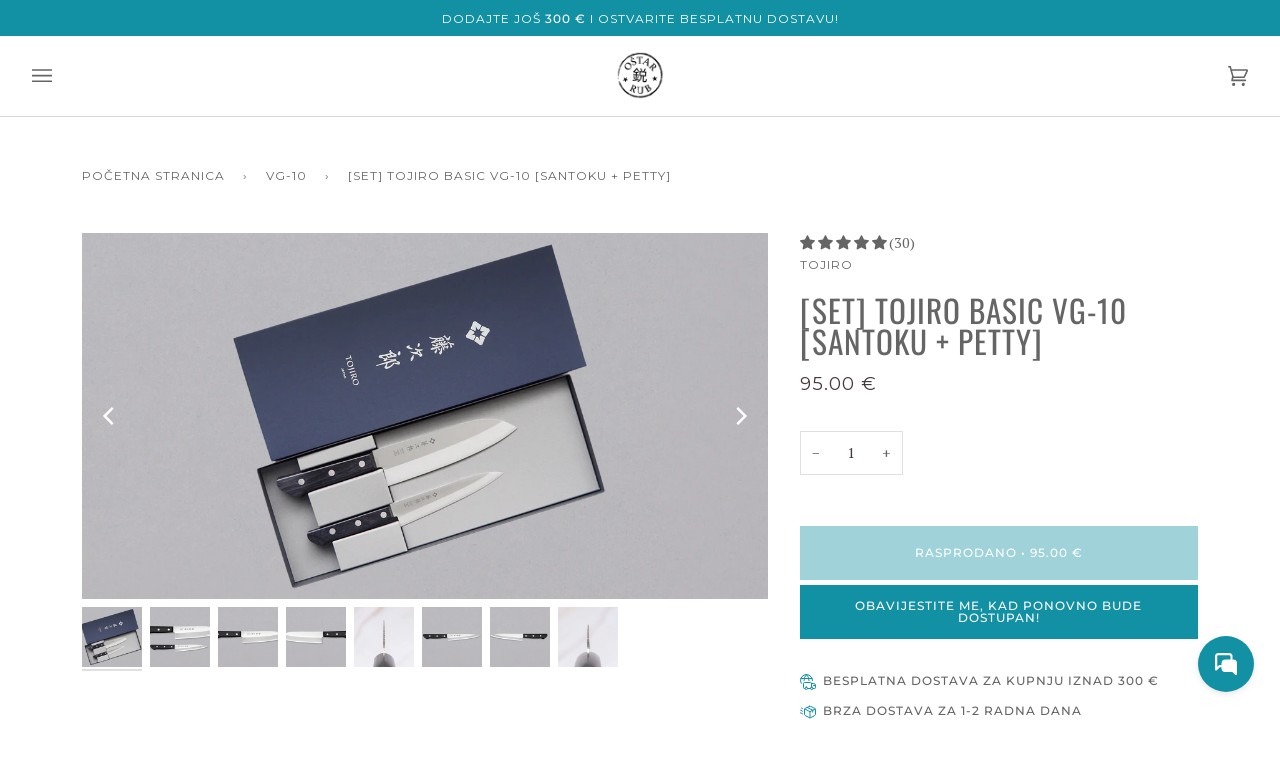

--- FILE ---
content_type: text/html; charset=utf-8
request_url: https://ostarrub.com/collections/vg-10/products/set-tojiro-basic-vg-10-santoku-petty
body_size: 74339
content:
<!doctype html>




<html class="no-js" lang="hr-HR" ><head>
  <meta charset="utf-8">
  <meta http-equiv="X-UA-Compatible" content="IE=edge,chrome=1">
  <meta name="viewport" content="width=device-width,initial-scale=1,viewport-fit=cover">
  <meta name="theme-color" content="#585e71">


  <link rel="canonical" href="https://ostarrub.com/products/set-tojiro-basic-vg-10-santoku-petty">
 

   <link rel="preconnect" href="https://fonts.googleapis.com">
<link rel="preconnect" href="https://fonts.gstatic.com" crossorigin>
<link href="https://fonts.googleapis.com/css2?family=Alex+Brush&family=Amatic+SC:wght@400;700&family=Bangers&family=Courgette&family=Smooch&display=swap" rel="stylesheet">
  <link href="https://fonts.cdnfonts.com/css/futura-medium" rel="stylesheet">
                
<script src="https://ajax.googleapis.com/ajax/libs/jquery/3.3.1/jquery.min.js"></script>

  <!-- ======================= Pipeline Theme V6.2.2 ========================= -->

  <link rel="preconnect" href="https://cdn.shopify.com" crossorigin>
  <link rel="preconnect" href="https://fonts.shopify.com" crossorigin>
  <link rel="preconnect" href="https://monorail-edge.shopifysvc.com" crossorigin>


  <link rel="preload" href="//ostarrub.com/cdn/shop/t/64/assets/lazysizes.js?v=111431644619468174291752942060" as="script">
  <link rel="preload" href="//ostarrub.com/cdn/shop/t/64/assets/vendor.js?v=174357195950707206411752942060" as="script">
  <link rel="preload" href="//ostarrub.com/cdn/shop/t/64/assets/theme.dev.js?v=87577202056900617741752942060" as="script">
  <link rel="preload" href="//ostarrub.com/cdn/shop/t/64/assets/theme.css?v=130767279581179308211752942060" as="style">

  
<link rel="preload" as="image" 
      href="//ostarrub.com/cdn/shop/files/Set__TojiroBasicVG-10_santoku_petty__010119001324_small.png?v=1740395291" 
      srcset="//ostarrub.com/cdn/shop/files/Set__TojiroBasicVG-10_santoku_petty__010119001324_550x.png?v=1740395291 550w,//ostarrub.com/cdn/shop/files/Set__TojiroBasicVG-10_santoku_petty__010119001324_1100x.png?v=1740395291 1100w,//ostarrub.com/cdn/shop/files/Set__TojiroBasicVG-10_santoku_petty__010119001324_1680x.png?v=1740395291 1680w,//ostarrub.com/cdn/shop/files/Set__TojiroBasicVG-10_santoku_petty__010119001324_2048x.png?v=1740395291 2048w,//ostarrub.com/cdn/shop/files/Set__TojiroBasicVG-10_santoku_petty__010119001324.png?v=1740395291 3250w"
      sizes="(min-width: 768px), 50vw, 
             100vw">
  
<link rel="shortcut icon" href="//ostarrub.com/cdn/shop/files/favicon_32x32.png?v=1613571832" type="image/png"><!-- Title and description ================================================ -->
  
  <title>
    

    [Set] Tojiro Basic VG-10 [santoku + petty]
&ndash; OštarRub

  </title><meta name="description" content="Najnovija BASIC serija kovačnice TOJIRO ima bezvremenski minimalistički dizajn s jedinstvenom završnom obradom. Noževi su namijenjeni kućnoj upotrebi te pružaju izvrstan omjer između kvalitete i cijene. Jezgra od VG-10 čelika pruža zadovoljavajuću oštrinu i zadržavanje oštrog ruba, dok ergonomska drška od pakka drva omogućuje udoban zahvat.">
  <!-- /snippets/social-meta-tags.liquid --><meta property="og:site_name" content="OštarRub">
<meta property="og:url" content="https://ostarrub.com/products/set-tojiro-basic-vg-10-santoku-petty">
<meta property="og:title" content="[Set] Tojiro Basic VG-10 [santoku + petty]">
<meta property="og:type" content="product">
<meta property="og:description" content="Najnovija BASIC serija kovačnice TOJIRO ima bezvremenski minimalistički dizajn s jedinstvenom završnom obradom. Noževi su namijenjeni kućnoj upotrebi te pružaju izvrstan omjer između kvalitete i cijene. Jezgra od VG-10 čelika pruža zadovoljavajuću oštrinu i zadržavanje oštrog ruba, dok ergonomska drška od pakka drva omogućuje udoban zahvat."><meta property="og:price:amount" content="95.00">
  <meta property="og:price:currency" content="EUR">
      <meta property="og:image" content="http://ostarrub.com/cdn/shop/files/Set__TojiroBasicVG-10_santoku_petty__010119001324.png?v=1740395291">
      <meta property="og:image:secure_url" content="https://ostarrub.com/cdn/shop/files/Set__TojiroBasicVG-10_santoku_petty__010119001324.png?v=1740395291">
      <meta property="og:image:height" content="1734">
      <meta property="og:image:width" content="3250">
      <meta property="og:image" content="http://ostarrub.com/cdn/shop/files/Set_Tojiro_Basic_VG-10_santoku_petty__010119001324.jpg?v=1740395292">
      <meta property="og:image:secure_url" content="https://ostarrub.com/cdn/shop/files/Set_Tojiro_Basic_VG-10_santoku_petty__010119001324.jpg?v=1740395292">
      <meta property="og:image:height" content="1868">
      <meta property="og:image:width" content="3500">
      <meta property="og:image" content="http://ostarrub.com/cdn/shop/files/TojiroBasicSantokuVG-10165mm_010108251322_1_a869b9d9-2ec8-46b2-94a9-482559f852e3.jpg?v=1740395292">
      <meta property="og:image:secure_url" content="https://ostarrub.com/cdn/shop/files/TojiroBasicSantokuVG-10165mm_010108251322_1_a869b9d9-2ec8-46b2-94a9-482559f852e3.jpg?v=1740395292">
      <meta property="og:image:height" content="1600">
      <meta property="og:image:width" content="3000">
<meta property="twitter:image" content="http://ostarrub.com/cdn/shop/files/Set__TojiroBasicVG-10_santoku_petty__010119001324_1200x1200.png?v=1740395291">

<meta name="twitter:site" content="@">
<meta name="twitter:card" content="summary_large_image">
<meta name="twitter:title" content="[Set] Tojiro Basic VG-10 [santoku + petty]">
<meta name="twitter:description" content="Najnovija BASIC serija kovačnice TOJIRO ima bezvremenski minimalistički dizajn s jedinstvenom završnom obradom. Noževi su namijenjeni kućnoj upotrebi te pružaju izvrstan omjer između kvalitete i cijene. Jezgra od VG-10 čelika pruža zadovoljavajuću oštrinu i zadržavanje oštrog ruba, dok ergonomska drška od pakka drva omogućuje udoban zahvat.">
<!-- CSS ================================================================== -->
  
  <link href="//ostarrub.com/cdn/shop/t/64/assets/font-settings.css?v=37953195216311865861762501449" rel="stylesheet" type="text/css" media="all" />

  
<style data-shopify>

:root {
/* ================ Spinner ================ */
--SPINNER: url(//ostarrub.com/cdn/shop/t/64/assets/spinner.gif?v=74017169589876499871752942060);

/* ================ Product video ================ */

--COLOR-VIDEO-BG: #f2f2f2;


/* ================ Color Variables ================ */

/* === Backgrounds ===*/
--COLOR-BG: #ffffff;
--COLOR-BG-ACCENT: #f7f7f7;

/* === Text colors ===*/
--COLOR-TEXT-DARK: #453939;
--COLOR-TEXT: #656565;
--COLOR-TEXT-LIGHT: #939393;

/* === Bright color ===*/
--COLOR-PRIMARY: #1391a4;
--COLOR-PRIMARY-HOVER: #035a68;
--COLOR-PRIMARY-FADE: rgba(19, 145, 164, 0.05);
--COLOR-PRIMARY-FADE-HOVER: rgba(19, 145, 164, 0.1);--COLOR-PRIMARY-OPPOSITE: #ffffff;

/* === Secondary/link Color ===*/
--COLOR-SECONDARY: #585e71;
--COLOR-SECONDARY-HOVER: #2d354f;
--COLOR-SECONDARY-FADE: rgba(88, 94, 113, 0.05);
--COLOR-SECONDARY-FADE-HOVER: rgba(88, 94, 113, 0.1);--COLOR-SECONDARY-OPPOSITE: #ffffff;

/* === Shades of grey ===*/
--COLOR-A5:  rgba(101, 101, 101, 0.05);
--COLOR-A10: rgba(101, 101, 101, 0.1);
--COLOR-A20: rgba(101, 101, 101, 0.2);
--COLOR-A35: rgba(101, 101, 101, 0.35);
--COLOR-A50: rgba(101, 101, 101, 0.5);
--COLOR-A80: rgba(101, 101, 101, 0.8);
--COLOR-A90: rgba(101, 101, 101, 0.9);
--COLOR-A95: rgba(101, 101, 101, 0.95);


/* ================ Inverted Color Variables ================ */

--INVERSE-BG: #2e3438;
--INVERSE-BG-ACCENT: #000000;

/* === Text colors ===*/
--INVERSE-TEXT-DARK: #ffffff;
--INVERSE-TEXT: #ffffff;
--INVERSE-TEXT-LIGHT: #c0c2c3;

/* === Bright color ===*/
--INVERSE-PRIMARY: #fcd8c8;
--INVERSE-PRIMARY-HOVER: #ffa278;
--INVERSE-PRIMARY-FADE: rgba(252, 216, 200, 0.05);
--INVERSE-PRIMARY-FADE-HOVER: rgba(252, 216, 200, 0.1);--INVERSE-PRIMARY-OPPOSITE: #000000;


/* === Second Color ===*/
--INVERSE-SECONDARY: #c6dae5;
--INVERSE-SECONDARY-HOVER: #86bcd9;
--INVERSE-SECONDARY-FADE: rgba(198, 218, 229, 0.05);
--INVERSE-SECONDARY-FADE-HOVER: rgba(198, 218, 229, 0.1);--INVERSE-SECONDARY-OPPOSITE: #000000;


/* === Shades of grey ===*/
--INVERSE-A5:  rgba(255, 255, 255, 0.05);
--INVERSE-A10: rgba(255, 255, 255, 0.1);
--INVERSE-A20: rgba(255, 255, 255, 0.2);
--INVERSE-A35: rgba(255, 255, 255, 0.3);
--INVERSE-A80: rgba(255, 255, 255, 0.8);
--INVERSE-A90: rgba(255, 255, 255, 0.9);
--INVERSE-A95: rgba(255, 255, 255, 0.95);


/* === Account Bar ===*/
--COLOR-ANNOUNCEMENT-BG: #1391a4;
--COLOR-ANNOUNCEMENT-TEXT: #ffffff;

/* === Nav and dropdown link background ===*/
--COLOR-NAV: #ffffff;
--COLOR-NAV-TEXT: #656565;
--COLOR-NAV-BORDER: #d7d7d7;
--COLOR-NAV-A10: rgba(101, 101, 101, 0.1);
--COLOR-NAV-A50: rgba(101, 101, 101, 0.5);
--COLOR-HIGHLIGHT-LINK: #a41349;

/* === Site Footer ===*/
--COLOR-FOOTER-BG: #f7f7f7;
--COLOR-FOOTER-TEXT: #393939;
--COLOR-FOOTER-A5: rgba(57, 57, 57, 0.05);
--COLOR-FOOTER-A15: rgba(57, 57, 57, 0.15);
--COLOR-FOOTER-A90: rgba(57, 57, 57, 0.9);

/* === Products ===*/
--PRODUCT-GRID-ASPECT-RATIO: 100%;

/* === Product badges ===*/
--COLOR-BADGE: #ffffff;
--COLOR-BADGE-TEXT: #656565;

/* === disabled form colors ===*/
--COLOR-DISABLED-BG: #f0f0f0;
--COLOR-DISABLED-TEXT: #c9c9c9;

--INVERSE-DISABLED-BG: #43484c;
--INVERSE-DISABLED-TEXT: #777b7e;

/* === Button Radius === */
--BUTTON-RADIUS: 0px;


/* ================ Typography ================ */

--FONT-STACK-BODY: "PT Serif", serif;
--FONT-STYLE-BODY: normal;
--FONT-WEIGHT-BODY: 400;
--FONT-WEIGHT-BODY-BOLD: 700;
--FONT-ADJUST-BODY: 1.0;

--FONT-STACK-HEADING: Oswald, sans-serif;
--FONT-STYLE-HEADING: normal;
--FONT-WEIGHT-HEADING: 400;
--FONT-WEIGHT-HEADING-BOLD: 500;
--FONT-ADJUST-HEADING: 1.0;

  --FONT-HEADING-SPACE: 1px;
  --FONT-HEADING-CAPS: uppercase;

--FONT-STACK-ACCENT: Montserrat, sans-serif;
--FONT-STYLE-ACCENT: normal;
--FONT-WEIGHT-ACCENT: 400;
--FONT-WEIGHT-ACCENT-BOLD: 500;
--FONT-ADJUST-ACCENT: 1.0;

--ICO-SELECT: url('//ostarrub.com/cdn/shop/t/64/assets/ico-select.svg?v=161322774361156881761752942060');

--URL-ZOOM: url('//ostarrub.com/cdn/shop/t/64/assets/cursor-zoom.svg?v=137651134409869370111752942060');
--URL-ZOOM-2X: url('//ostarrub.com/cdn/shop/t/64/assets/cursor-zoom-2x.svg?v=165871132870721948791752942060');

/* ================ Photo correction ================ */
--PHOTO-CORRECTION: 100%;



}

</style>

  <link href="//ostarrub.com/cdn/shop/t/64/assets/theme.css?v=130767279581179308211752942060" rel="stylesheet" type="text/css" media="all" />

  <script>
    document.documentElement.className = document.documentElement.className.replace('no-js', 'js');
    let root = '/';
    if (root[root.length - 1] !== '/') {
      root = `${root}/`;
    }
    var theme = {
      routes: {
        root_url: root,
        cart: '/cart',
        cart_add_url: '/cart/add',
        product_recommendations_url: '/recommendations/products',
        account_addresses_url: '/account/addresses'
      },
      assets: {
        photoswipe: '//ostarrub.com/cdn/shop/t/64/assets/photoswipe.js?v=127104016560770043431752942060',
        smoothscroll: '//ostarrub.com/cdn/shop/t/64/assets/smoothscroll.js?v=37906625415260927261752942060',
        swatches: '//ostarrub.com/cdn/shop/t/64/assets/swatches.json?v=108064614341237913191752942060',
        noImage: '//ostarrub.com/cdn/shopifycloud/storefront/assets/no-image-2048-a2addb12.gif',
        base: '//ostarrub.com/cdn/shop/t/64/assets/'
      },
      strings: {
        swatchesKey: "Boja, Boja",     
        addToCart: "U košaricu",
        estimateShipping: "Procijena dostave",
        noShippingAvailable: "Na ovo odredište ne šaljemo.",
        free: "Bresplatno",
        from: "od ",
        preOrder: "Prednarudžba",
        soldOut: "Rasprodano",
        sale: "Akcija",
        subscription: "Subscription",
        unavailable: "Rasprodano",
        unitPrice: "Unit price",
        unitPriceSeparator: "po",        
        stockout: "Svi proizvodi u košarici su raspoloživi",
        products: "Proizvod",
        pages: "Stranica",
        collections: "Kolekcije",
        resultsFor: "Rezultati za",
        noResultsFor: "Vaše istraživanje nije bilo uspješno.",
        articles: "Članci"
      },
      settings: {
        badge_sale_type: "percentage",
        search_products: true,
        search_collections: true,
        search_pages: true,
        search_articles: true,
        animate_hover: false,
        animate_scroll: false
      },
      info: {
        name: 'pipeline'
      },
      moneyFormat: "\u003cspan class=\"money conversion-bear-money\"\u003e{{amount}} €\u003c\/span\u003e",
      version: '6.2.2'
    }
    let windowInnerHeight = window.innerHeight;
    document.documentElement.style.setProperty('--full-screen', `${windowInnerHeight}px`);
    document.documentElement.style.setProperty('--three-quarters', `${windowInnerHeight * 0.75}px`);
    document.documentElement.style.setProperty('--two-thirds', `${windowInnerHeight * 0.66}px`);
    document.documentElement.style.setProperty('--one-half', `${windowInnerHeight * 0.5}px`);
    document.documentElement.style.setProperty('--one-third', `${windowInnerHeight * 0.33}px`);
    document.documentElement.style.setProperty('--one-fifth', `${windowInnerHeight * 0.2}px`);

    window.lazySizesConfig = window.lazySizesConfig || {};
    window.lazySizesConfig.loadHidden = false;
  </script><!-- Theme Javascript ============================================================== -->
  <script src="//ostarrub.com/cdn/shop/t/64/assets/lazysizes.js?v=111431644619468174291752942060" async="async"></script>
  <script src="//ostarrub.com/cdn/shop/t/64/assets/vendor.js?v=174357195950707206411752942060" defer="defer"></script>
  <script src="//ostarrub.com/cdn/shop/t/64/assets/theme.dev.js?v=87577202056900617741752942060" defer="defer"></script>

  <script>
    (function () {
      function onPageShowEvents() {
        if ('requestIdleCallback' in window) {
          requestIdleCallback(initCartEvent)
        } else {
          initCartEvent()
        }
        function initCartEvent(){
          document.documentElement.dispatchEvent(new CustomEvent('theme:cart:init', {
            bubbles: true
          }));
        }
      };
      window.onpageshow = onPageShowEvents;
    })();
  </script>

  <script type="text/javascript">
    if (window.MSInputMethodContext && document.documentMode) {
      var scripts = document.getElementsByTagName('script')[0];
      var polyfill = document.createElement("script");
      polyfill.defer = true;
      polyfill.src = "//ostarrub.com/cdn/shop/t/64/assets/ie11.js?v=144489047535103983231752942060";

      scripts.parentNode.insertBefore(polyfill, scripts);
    }
  </script>

  <!-- Shopify app scripts =========================================================== -->
  <script>window.performance && window.performance.mark && window.performance.mark('shopify.content_for_header.start');</script><meta name="google-site-verification" content="JSjzL_Qiloo-orryVQqCf3llJTvzQZJ-0yUw0wbfp94">
<meta id="shopify-digital-wallet" name="shopify-digital-wallet" content="/17886478436/digital_wallets/dialog">
<meta name="shopify-checkout-api-token" content="ed12f1d362bef432fee4ff67eb4b4b84">
<meta id="in-context-paypal-metadata" data-shop-id="17886478436" data-venmo-supported="false" data-environment="production" data-locale="en_US" data-paypal-v4="true" data-currency="EUR">
<link rel="alternate" type="application/json+oembed" href="https://ostarrub.com/products/set-tojiro-basic-vg-10-santoku-petty.oembed">
<script async="async" src="/checkouts/internal/preloads.js?locale=hr-SI"></script>
<link rel="preconnect" href="https://shop.app" crossorigin="anonymous">
<script async="async" src="https://shop.app/checkouts/internal/preloads.js?locale=hr-SI&shop_id=17886478436" crossorigin="anonymous"></script>
<script id="apple-pay-shop-capabilities" type="application/json">{"shopId":17886478436,"countryCode":"SI","currencyCode":"EUR","merchantCapabilities":["supports3DS"],"merchantId":"gid:\/\/shopify\/Shop\/17886478436","merchantName":"OštarRub","requiredBillingContactFields":["postalAddress","email","phone"],"requiredShippingContactFields":["postalAddress","email","phone"],"shippingType":"shipping","supportedNetworks":["visa","masterCard","amex"],"total":{"type":"pending","label":"OštarRub","amount":"1.00"},"shopifyPaymentsEnabled":true,"supportsSubscriptions":true}</script>
<script id="shopify-features" type="application/json">{"accessToken":"ed12f1d362bef432fee4ff67eb4b4b84","betas":["rich-media-storefront-analytics"],"domain":"ostarrub.com","predictiveSearch":true,"shopId":17886478436,"locale":"hr"}</script>
<script>var Shopify = Shopify || {};
Shopify.shop = "ostarrub.myshopify.com";
Shopify.locale = "hr-HR";
Shopify.currency = {"active":"EUR","rate":"1.0"};
Shopify.country = "SI";
Shopify.theme = {"name":"HR Pipeline 6.2.2 [Support Pipeline - Cart prices]","id":185370280285,"schema_name":"Pipeline","schema_version":"6.2.2","theme_store_id":null,"role":"main"};
Shopify.theme.handle = "null";
Shopify.theme.style = {"id":null,"handle":null};
Shopify.cdnHost = "ostarrub.com/cdn";
Shopify.routes = Shopify.routes || {};
Shopify.routes.root = "/";</script>
<script type="module">!function(o){(o.Shopify=o.Shopify||{}).modules=!0}(window);</script>
<script>!function(o){function n(){var o=[];function n(){o.push(Array.prototype.slice.apply(arguments))}return n.q=o,n}var t=o.Shopify=o.Shopify||{};t.loadFeatures=n(),t.autoloadFeatures=n()}(window);</script>
<script>
  window.ShopifyPay = window.ShopifyPay || {};
  window.ShopifyPay.apiHost = "shop.app\/pay";
  window.ShopifyPay.redirectState = null;
</script>
<script id="shop-js-analytics" type="application/json">{"pageType":"product"}</script>
<script defer="defer" async type="module" src="//ostarrub.com/cdn/shopifycloud/shop-js/modules/v2/client.init-shop-cart-sync_DgiR0FXy.hr-HR.esm.js"></script>
<script defer="defer" async type="module" src="//ostarrub.com/cdn/shopifycloud/shop-js/modules/v2/chunk.common_BX2ej2d6.esm.js"></script>
<script defer="defer" async type="module" src="//ostarrub.com/cdn/shopifycloud/shop-js/modules/v2/chunk.modal_Dz5utJ-L.esm.js"></script>
<script type="module">
  await import("//ostarrub.com/cdn/shopifycloud/shop-js/modules/v2/client.init-shop-cart-sync_DgiR0FXy.hr-HR.esm.js");
await import("//ostarrub.com/cdn/shopifycloud/shop-js/modules/v2/chunk.common_BX2ej2d6.esm.js");
await import("//ostarrub.com/cdn/shopifycloud/shop-js/modules/v2/chunk.modal_Dz5utJ-L.esm.js");

  window.Shopify.SignInWithShop?.initShopCartSync?.({"fedCMEnabled":true,"windoidEnabled":true});

</script>
<script>
  window.Shopify = window.Shopify || {};
  if (!window.Shopify.featureAssets) window.Shopify.featureAssets = {};
  window.Shopify.featureAssets['shop-js'] = {"shop-cart-sync":["modules/v2/client.shop-cart-sync_ilPa8fvk.hr-HR.esm.js","modules/v2/chunk.common_BX2ej2d6.esm.js","modules/v2/chunk.modal_Dz5utJ-L.esm.js"],"init-fed-cm":["modules/v2/client.init-fed-cm_30Yrq8CD.hr-HR.esm.js","modules/v2/chunk.common_BX2ej2d6.esm.js","modules/v2/chunk.modal_Dz5utJ-L.esm.js"],"shop-cash-offers":["modules/v2/client.shop-cash-offers_BvgzbvCM.hr-HR.esm.js","modules/v2/chunk.common_BX2ej2d6.esm.js","modules/v2/chunk.modal_Dz5utJ-L.esm.js"],"shop-login-button":["modules/v2/client.shop-login-button_CgqT288z.hr-HR.esm.js","modules/v2/chunk.common_BX2ej2d6.esm.js","modules/v2/chunk.modal_Dz5utJ-L.esm.js"],"pay-button":["modules/v2/client.pay-button_IVcaDcJG.hr-HR.esm.js","modules/v2/chunk.common_BX2ej2d6.esm.js","modules/v2/chunk.modal_Dz5utJ-L.esm.js"],"shop-button":["modules/v2/client.shop-button_BHlY3WC2.hr-HR.esm.js","modules/v2/chunk.common_BX2ej2d6.esm.js","modules/v2/chunk.modal_Dz5utJ-L.esm.js"],"avatar":["modules/v2/client.avatar_BTnouDA3.hr-HR.esm.js"],"init-windoid":["modules/v2/client.init-windoid_CCdHz1ns.hr-HR.esm.js","modules/v2/chunk.common_BX2ej2d6.esm.js","modules/v2/chunk.modal_Dz5utJ-L.esm.js"],"init-shop-for-new-customer-accounts":["modules/v2/client.init-shop-for-new-customer-accounts_5fridON3.hr-HR.esm.js","modules/v2/client.shop-login-button_CgqT288z.hr-HR.esm.js","modules/v2/chunk.common_BX2ej2d6.esm.js","modules/v2/chunk.modal_Dz5utJ-L.esm.js"],"init-shop-email-lookup-coordinator":["modules/v2/client.init-shop-email-lookup-coordinator_p48Y2s7d.hr-HR.esm.js","modules/v2/chunk.common_BX2ej2d6.esm.js","modules/v2/chunk.modal_Dz5utJ-L.esm.js"],"init-shop-cart-sync":["modules/v2/client.init-shop-cart-sync_DgiR0FXy.hr-HR.esm.js","modules/v2/chunk.common_BX2ej2d6.esm.js","modules/v2/chunk.modal_Dz5utJ-L.esm.js"],"shop-toast-manager":["modules/v2/client.shop-toast-manager_CZXIBRwA.hr-HR.esm.js","modules/v2/chunk.common_BX2ej2d6.esm.js","modules/v2/chunk.modal_Dz5utJ-L.esm.js"],"init-customer-accounts":["modules/v2/client.init-customer-accounts_D_8KpXyN.hr-HR.esm.js","modules/v2/client.shop-login-button_CgqT288z.hr-HR.esm.js","modules/v2/chunk.common_BX2ej2d6.esm.js","modules/v2/chunk.modal_Dz5utJ-L.esm.js"],"init-customer-accounts-sign-up":["modules/v2/client.init-customer-accounts-sign-up_C9P7acwy.hr-HR.esm.js","modules/v2/client.shop-login-button_CgqT288z.hr-HR.esm.js","modules/v2/chunk.common_BX2ej2d6.esm.js","modules/v2/chunk.modal_Dz5utJ-L.esm.js"],"shop-follow-button":["modules/v2/client.shop-follow-button_BpUJXCCS.hr-HR.esm.js","modules/v2/chunk.common_BX2ej2d6.esm.js","modules/v2/chunk.modal_Dz5utJ-L.esm.js"],"checkout-modal":["modules/v2/client.checkout-modal_D6eISGL5.hr-HR.esm.js","modules/v2/chunk.common_BX2ej2d6.esm.js","modules/v2/chunk.modal_Dz5utJ-L.esm.js"],"shop-login":["modules/v2/client.shop-login_C-XRe8GH.hr-HR.esm.js","modules/v2/chunk.common_BX2ej2d6.esm.js","modules/v2/chunk.modal_Dz5utJ-L.esm.js"],"lead-capture":["modules/v2/client.lead-capture_FhIvVYgO.hr-HR.esm.js","modules/v2/chunk.common_BX2ej2d6.esm.js","modules/v2/chunk.modal_Dz5utJ-L.esm.js"],"payment-terms":["modules/v2/client.payment-terms_D_KYEI9h.hr-HR.esm.js","modules/v2/chunk.common_BX2ej2d6.esm.js","modules/v2/chunk.modal_Dz5utJ-L.esm.js"]};
</script>
<script>(function() {
  var isLoaded = false;
  function asyncLoad() {
    if (isLoaded) return;
    isLoaded = true;
    var urls = ["https:\/\/currency.conversionbear.com\/script?app=currency\u0026shop=ostarrub.myshopify.com","https:\/\/cdn.nfcube.com\/instafeed-bc2ee68665226af9760bbe1ee65db849.js?shop=ostarrub.myshopify.com"];
    for (var i = 0; i < urls.length; i++) {
      var s = document.createElement('script');
      s.type = 'text/javascript';
      s.async = true;
      s.src = urls[i];
      var x = document.getElementsByTagName('script')[0];
      x.parentNode.insertBefore(s, x);
    }
  };
  if(window.attachEvent) {
    window.attachEvent('onload', asyncLoad);
  } else {
    window.addEventListener('load', asyncLoad, false);
  }
})();</script>
<script id="__st">var __st={"a":17886478436,"offset":3600,"reqid":"0594e424-9cd2-4fef-86ca-06f43118af79-1769378102","pageurl":"ostarrub.com\/collections\/vg-10\/products\/set-tojiro-basic-vg-10-santoku-petty","u":"6a0ea96dce85","p":"product","rtyp":"product","rid":8505204638045};</script>
<script>window.ShopifyPaypalV4VisibilityTracking = true;</script>
<script id="captcha-bootstrap">!function(){'use strict';const t='contact',e='account',n='new_comment',o=[[t,t],['blogs',n],['comments',n],[t,'customer']],c=[[e,'customer_login'],[e,'guest_login'],[e,'recover_customer_password'],[e,'create_customer']],r=t=>t.map((([t,e])=>`form[action*='/${t}']:not([data-nocaptcha='true']) input[name='form_type'][value='${e}']`)).join(','),a=t=>()=>t?[...document.querySelectorAll(t)].map((t=>t.form)):[];function s(){const t=[...o],e=r(t);return a(e)}const i='password',u='form_key',d=['recaptcha-v3-token','g-recaptcha-response','h-captcha-response',i],f=()=>{try{return window.sessionStorage}catch{return}},m='__shopify_v',_=t=>t.elements[u];function p(t,e,n=!1){try{const o=window.sessionStorage,c=JSON.parse(o.getItem(e)),{data:r}=function(t){const{data:e,action:n}=t;return t[m]||n?{data:e,action:n}:{data:t,action:n}}(c);for(const[e,n]of Object.entries(r))t.elements[e]&&(t.elements[e].value=n);n&&o.removeItem(e)}catch(o){console.error('form repopulation failed',{error:o})}}const l='form_type',E='cptcha';function T(t){t.dataset[E]=!0}const w=window,h=w.document,L='Shopify',v='ce_forms',y='captcha';let A=!1;((t,e)=>{const n=(g='f06e6c50-85a8-45c8-87d0-21a2b65856fe',I='https://cdn.shopify.com/shopifycloud/storefront-forms-hcaptcha/ce_storefront_forms_captcha_hcaptcha.v1.5.2.iife.js',D={infoText:'Zaštićeno sustavom hCaptcha',privacyText:'Zaštita privatnosti',termsText:'Uvjeti'},(t,e,n)=>{const o=w[L][v],c=o.bindForm;if(c)return c(t,g,e,D).then(n);var r;o.q.push([[t,g,e,D],n]),r=I,A||(h.body.append(Object.assign(h.createElement('script'),{id:'captcha-provider',async:!0,src:r})),A=!0)});var g,I,D;w[L]=w[L]||{},w[L][v]=w[L][v]||{},w[L][v].q=[],w[L][y]=w[L][y]||{},w[L][y].protect=function(t,e){n(t,void 0,e),T(t)},Object.freeze(w[L][y]),function(t,e,n,w,h,L){const[v,y,A,g]=function(t,e,n){const i=e?o:[],u=t?c:[],d=[...i,...u],f=r(d),m=r(i),_=r(d.filter((([t,e])=>n.includes(e))));return[a(f),a(m),a(_),s()]}(w,h,L),I=t=>{const e=t.target;return e instanceof HTMLFormElement?e:e&&e.form},D=t=>v().includes(t);t.addEventListener('submit',(t=>{const e=I(t);if(!e)return;const n=D(e)&&!e.dataset.hcaptchaBound&&!e.dataset.recaptchaBound,o=_(e),c=g().includes(e)&&(!o||!o.value);(n||c)&&t.preventDefault(),c&&!n&&(function(t){try{if(!f())return;!function(t){const e=f();if(!e)return;const n=_(t);if(!n)return;const o=n.value;o&&e.removeItem(o)}(t);const e=Array.from(Array(32),(()=>Math.random().toString(36)[2])).join('');!function(t,e){_(t)||t.append(Object.assign(document.createElement('input'),{type:'hidden',name:u})),t.elements[u].value=e}(t,e),function(t,e){const n=f();if(!n)return;const o=[...t.querySelectorAll(`input[type='${i}']`)].map((({name:t})=>t)),c=[...d,...o],r={};for(const[a,s]of new FormData(t).entries())c.includes(a)||(r[a]=s);n.setItem(e,JSON.stringify({[m]:1,action:t.action,data:r}))}(t,e)}catch(e){console.error('failed to persist form',e)}}(e),e.submit())}));const S=(t,e)=>{t&&!t.dataset[E]&&(n(t,e.some((e=>e===t))),T(t))};for(const o of['focusin','change'])t.addEventListener(o,(t=>{const e=I(t);D(e)&&S(e,y())}));const B=e.get('form_key'),M=e.get(l),P=B&&M;t.addEventListener('DOMContentLoaded',(()=>{const t=y();if(P)for(const e of t)e.elements[l].value===M&&p(e,B);[...new Set([...A(),...v().filter((t=>'true'===t.dataset.shopifyCaptcha))])].forEach((e=>S(e,t)))}))}(h,new URLSearchParams(w.location.search),n,t,e,['guest_login'])})(!0,!0)}();</script>
<script integrity="sha256-4kQ18oKyAcykRKYeNunJcIwy7WH5gtpwJnB7kiuLZ1E=" data-source-attribution="shopify.loadfeatures" defer="defer" src="//ostarrub.com/cdn/shopifycloud/storefront/assets/storefront/load_feature-a0a9edcb.js" crossorigin="anonymous"></script>
<script crossorigin="anonymous" defer="defer" src="//ostarrub.com/cdn/shopifycloud/storefront/assets/shopify_pay/storefront-65b4c6d7.js?v=20250812"></script>
<script data-source-attribution="shopify.dynamic_checkout.dynamic.init">var Shopify=Shopify||{};Shopify.PaymentButton=Shopify.PaymentButton||{isStorefrontPortableWallets:!0,init:function(){window.Shopify.PaymentButton.init=function(){};var t=document.createElement("script");t.src="https://ostarrub.com/cdn/shopifycloud/portable-wallets/latest/portable-wallets.hr.js",t.type="module",document.head.appendChild(t)}};
</script>
<script data-source-attribution="shopify.dynamic_checkout.buyer_consent">
  function portableWalletsHideBuyerConsent(e){var t=document.getElementById("shopify-buyer-consent"),n=document.getElementById("shopify-subscription-policy-button");t&&n&&(t.classList.add("hidden"),t.setAttribute("aria-hidden","true"),n.removeEventListener("click",e))}function portableWalletsShowBuyerConsent(e){var t=document.getElementById("shopify-buyer-consent"),n=document.getElementById("shopify-subscription-policy-button");t&&n&&(t.classList.remove("hidden"),t.removeAttribute("aria-hidden"),n.addEventListener("click",e))}window.Shopify?.PaymentButton&&(window.Shopify.PaymentButton.hideBuyerConsent=portableWalletsHideBuyerConsent,window.Shopify.PaymentButton.showBuyerConsent=portableWalletsShowBuyerConsent);
</script>
<script data-source-attribution="shopify.dynamic_checkout.cart.bootstrap">document.addEventListener("DOMContentLoaded",(function(){function t(){return document.querySelector("shopify-accelerated-checkout-cart, shopify-accelerated-checkout")}if(t())Shopify.PaymentButton.init();else{new MutationObserver((function(e,n){t()&&(Shopify.PaymentButton.init(),n.disconnect())})).observe(document.body,{childList:!0,subtree:!0})}}));
</script>
<link id="shopify-accelerated-checkout-styles" rel="stylesheet" media="screen" href="https://ostarrub.com/cdn/shopifycloud/portable-wallets/latest/accelerated-checkout-backwards-compat.css" crossorigin="anonymous">
<style id="shopify-accelerated-checkout-cart">
        #shopify-buyer-consent {
  margin-top: 1em;
  display: inline-block;
  width: 100%;
}

#shopify-buyer-consent.hidden {
  display: none;
}

#shopify-subscription-policy-button {
  background: none;
  border: none;
  padding: 0;
  text-decoration: underline;
  font-size: inherit;
  cursor: pointer;
}

#shopify-subscription-policy-button::before {
  box-shadow: none;
}

      </style>

<script>window.performance && window.performance.mark && window.performance.mark('shopify.content_for_header.end');</script>

<script>
    window.BOLD = window.BOLD || {};
        window.BOLD.options = window.BOLD.options || {};
        window.BOLD.options.settings = window.BOLD.options.settings || {};
        window.BOLD.options.settings.v1_variant_mode = window.BOLD.options.settings.v1_variant_mode || true;
        window.BOLD.options.settings.hybrid_fix_auto_insert_inputs =
        window.BOLD.options.settings.hybrid_fix_auto_insert_inputs || true;
</script>

<script>window.BOLD = window.BOLD || {};
    window.BOLD.common = window.BOLD.common || {};
    window.BOLD.common.Shopify = window.BOLD.common.Shopify || {};
    window.BOLD.common.Shopify.shop = {
      domain: 'ostarrub.com',
      permanent_domain: 'ostarrub.myshopify.com',
      url: 'https://ostarrub.com',
      secure_url: 'https://ostarrub.com',
      money_format: "\u003cspan class=\"money conversion-bear-money\"\u003e{{amount}} €\u003c\/span\u003e",
      currency: "EUR"
    };
    window.BOLD.common.Shopify.customer = {
      id: null,
      tags: null,
    };
    window.BOLD.common.Shopify.cart = {"note":null,"attributes":{},"original_total_price":0,"total_price":0,"total_discount":0,"total_weight":0.0,"item_count":0,"items":[],"requires_shipping":false,"currency":"EUR","items_subtotal_price":0,"cart_level_discount_applications":[],"checkout_charge_amount":0};
    window.BOLD.common.template = 'product';window.BOLD.common.Shopify.formatMoney = function(money, format) {
        function n(t, e) {
            return "undefined" == typeof t ? e : t
        }
        function r(t, e, r, i) {
            if (e = n(e, 2),
                r = n(r, ","),
                i = n(i, "."),
            isNaN(t) || null == t)
                return 0;
            t = (t / 100).toFixed(e);
            var o = t.split(".")
                , a = o[0].replace(/(\d)(?=(\d\d\d)+(?!\d))/g, "$1" + r)
                , s = o[1] ? i + o[1] : "";
            return a + s
        }
        "string" == typeof money && (money = money.replace(".", ""));
        var i = ""
            , o = /\{\{\s*(\w+)\s*\}\}/
            , a = format || window.BOLD.common.Shopify.shop.money_format || window.Shopify.money_format || "$ {{ amount }}";
        switch (a.match(o)[1]) {
            case "amount":
                i = r(money, 2, ",", ".");
                break;
            case "amount_no_decimals":
                i = r(money, 0, ",", ".");
                break;
            case "amount_with_comma_separator":
                i = r(money, 2, ".", ",");
                break;
            case "amount_no_decimals_with_comma_separator":
                i = r(money, 0, ".", ",");
                break;
            case "amount_with_space_separator":
                i = r(money, 2, " ", ",");
                break;
            case "amount_no_decimals_with_space_separator":
                i = r(money, 0, " ", ",");
                break;
            case "amount_with_apostrophe_separator":
                i = r(money, 2, "'", ".");
                break;
        }
        return a.replace(o, i);
    };
    window.BOLD.common.Shopify.saveProduct = function (handle, product) {
      if (typeof handle === 'string' && typeof window.BOLD.common.Shopify.products[handle] === 'undefined') {
        if (typeof product === 'number') {
          window.BOLD.common.Shopify.handles[product] = handle;
          product = { id: product };
        }
        window.BOLD.common.Shopify.products[handle] = product;
      }
    };
    window.BOLD.common.Shopify.saveVariant = function (variant_id, variant) {
      if (typeof variant_id === 'number' && typeof window.BOLD.common.Shopify.variants[variant_id] === 'undefined') {
        window.BOLD.common.Shopify.variants[variant_id] = variant;
      }
    };window.BOLD.common.Shopify.products = window.BOLD.common.Shopify.products || {};
    window.BOLD.common.Shopify.variants = window.BOLD.common.Shopify.variants || {};
    window.BOLD.common.Shopify.handles = window.BOLD.common.Shopify.handles || {};window.BOLD.common.Shopify.saveProduct("set-tojiro-basic-vg-10-santoku-petty", 8505204638045);window.BOLD.common.Shopify.saveVariant(48019444498781, { product_id: 8505204638045, product_handle: "set-tojiro-basic-vg-10-santoku-petty", price: 9500, group_id: '', csp_metafield: {}});window.BOLD.apps_installed = {"Product Options":2} || {};window.BOLD.common.Shopify.saveProduct("hayabusa-gyuto-vg-10-tsuchime-damascus-ebony-210-mm", 14850711486813);window.BOLD.common.Shopify.saveVariant(55221658714461, { product_id: 14850711486813, product_handle: "hayabusa-gyuto-vg-10-tsuchime-damascus-ebony-210-mm", price: 23000, group_id: '', csp_metafield: {}});window.BOLD.common.Shopify.saveProduct("mcusta-slicer-vg-10-black-damascus-270-mm", 9019994046813);window.BOLD.common.Shopify.saveVariant(50227824361821, { product_id: 9019994046813, product_handle: "mcusta-slicer-vg-10-black-damascus-270-mm", price: 29000, group_id: '', csp_metafield: {}});window.BOLD.common.Shopify.saveProduct("seki-kotetsu-petty-vg-10-migaki-135-mm-red-pakkawood", 15783697088861);window.BOLD.common.Shopify.saveVariant(62742562832733, { product_id: 15783697088861, product_handle: "seki-kotetsu-petty-vg-10-migaki-135-mm-red-pakkawood", price: 12500, group_id: '', csp_metafield: {}});window.BOLD.common.Shopify.saveProduct("seki-kotetsu-gyuto-vg-10-migaki-200-mm-red-pakkawood", 15783683391837);window.BOLD.common.Shopify.saveVariant(62742520693085, { product_id: 15783683391837, product_handle: "seki-kotetsu-gyuto-vg-10-migaki-200-mm-red-pakkawood", price: 16000, group_id: '', csp_metafield: {}});window.BOLD.common.Shopify.saveProduct("tsunehisa-kiri-santoku-vg-10-damascus-tsuchime-180-mm", 15715018015069);window.BOLD.common.Shopify.saveVariant(62414194966877, { product_id: 15715018015069, product_handle: "tsunehisa-kiri-santoku-vg-10-damascus-tsuchime-180-mm", price: 21500, group_id: '', csp_metafield: {}});window.BOLD.common.Shopify.saveProduct("seki-kotetsu-gyuto-vg-10-migaki-200-mm-black-pakkawood", 15783654981981);window.BOLD.common.Shopify.saveVariant(62742448308573, { product_id: 15783654981981, product_handle: "seki-kotetsu-gyuto-vg-10-migaki-200-mm-black-pakkawood", price: 16000, group_id: '', csp_metafield: {}});window.BOLD.common.Shopify.saveProduct("seki-kotetsu-nakiri-vg-10-migaki-165-mm-red-pakkawood", 15783687946589);window.BOLD.common.Shopify.saveVariant(62742533964125, { product_id: 15783687946589, product_handle: "seki-kotetsu-nakiri-vg-10-migaki-165-mm-red-pakkawood", price: 15500, group_id: '', csp_metafield: {}});window.BOLD.common.Shopify.saveProduct("seki-kotetsu-nakiri-vg-10-migaki-165-mm-black-pakkawood", 15783694532957);window.BOLD.common.Shopify.saveVariant(62742553854301, { product_id: 15783694532957, product_handle: "seki-kotetsu-nakiri-vg-10-migaki-165-mm-black-pakkawood", price: 15500, group_id: '', csp_metafield: {}});window.BOLD.common.Shopify.saveProduct("kotetsu-santoku-vg-10-damascus-180-mm-pakka-wood", 14727002358109);window.BOLD.common.Shopify.saveVariant(54689788035421, { product_id: 14727002358109, product_handle: "kotetsu-santoku-vg-10-damascus-180-mm-pakka-wood", price: 19500, group_id: '', csp_metafield: {}});window.BOLD.common.Shopify.saveProduct("kotetsu-sujihiki-vg-10-damascus-240-mm-pakka-wood", 14701660340573);window.BOLD.common.Shopify.saveVariant(54575995978077, { product_id: 14701660340573, product_handle: "kotetsu-sujihiki-vg-10-damascus-240-mm-pakka-wood", price: 22000, group_id: '', csp_metafield: {}});window.BOLD.common.Shopify.saveProduct("mcusta-boning-vg-10-black-damascus-165-mm", 9022493917533);window.BOLD.common.Shopify.saveVariant(50238403182941, { product_id: 9022493917533, product_handle: "mcusta-boning-vg-10-black-damascus-165-mm", price: 22000, group_id: '', csp_metafield: {}});window.BOLD.common.Shopify.saveProduct("kotetsu-petty-vg-10-damascus-150-mm-pakka-wood", 14698019258717);window.BOLD.common.Shopify.saveVariant(54559656509789, { product_id: 14698019258717, product_handle: "kotetsu-petty-vg-10-damascus-150-mm-pakka-wood", price: 16000, group_id: '', csp_metafield: {}});window.BOLD.common.Shopify.saveProduct("bunka-black-damascus-200-mm", 5292791857303);window.BOLD.common.Shopify.saveVariant(34654634541207, { product_id: 5292791857303, product_handle: "bunka-black-damascus-200-mm", price: 26000, group_id: '', csp_metafield: {}});window.BOLD.common.Shopify.saveProduct("etsu-village-gyuto-kokuryu-180-mm", 8339132842333);window.BOLD.common.Shopify.saveVariant(46362638483805, { product_id: 8339132842333, product_handle: "etsu-village-gyuto-kokuryu-180-mm", price: 12000, group_id: '', csp_metafield: {}});window.BOLD.common.Shopify.saveProduct("senzo-classic-petty-120-mm", 3348269498468);window.BOLD.common.Shopify.saveVariant(26703869083748, { product_id: 3348269498468, product_handle: "senzo-classic-petty-120-mm", price: 14000, group_id: '', csp_metafield: {}});window.BOLD.common.Shopify.saveProduct("kotetsu-gyuto-vg-10-damascus-210-mm-pakka-wood", 14698068083037);window.BOLD.common.Shopify.saveVariant(54559826903389, { product_id: 14698068083037, product_handle: "kotetsu-gyuto-vg-10-damascus-210-mm-pakka-wood", price: 20500, group_id: '', csp_metafield: {}});window.BOLD.common.Shopify.saveProduct("set-mcusta-meat-master-slicer-boning", 9039600353629);window.BOLD.common.Shopify.saveVariant(50317560742237, { product_id: 9039600353629, product_handle: "set-mcusta-meat-master-slicer-boning", price: 51000, group_id: '', csp_metafield: {}});window.BOLD.common.Shopify.saveProduct("tojiro-zen-gyuto-210-mm", 7786960224486);window.BOLD.common.Shopify.saveVariant(42919325434086, { product_id: 7786960224486, product_handle: "tojiro-zen-gyuto-210-mm", price: 15000, group_id: '', csp_metafield: {}});window.BOLD.common.Shopify.saveProduct("kotetsu-nakiri-vg-10-damascus-160-mm-pakka-wood", 14697885172061);window.BOLD.common.Shopify.saveVariant(54559097454941, { product_id: 14697885172061, product_handle: "kotetsu-nakiri-vg-10-damascus-160-mm-pakka-wood", price: 20000, group_id: '', csp_metafield: {}});window.BOLD.common.Shopify.saveProduct("hayabusa-sujihiki-vg-10-tsuchime-damascus-ebony-270-mm", 14893058064733);window.BOLD.common.Shopify.saveVariant(55410541265245, { product_id: 14893058064733, product_handle: "hayabusa-sujihiki-vg-10-tsuchime-damascus-ebony-270-mm", price: 28000, group_id: '', csp_metafield: {}});window.BOLD.common.Shopify.saveProduct("tojiro-basic-nakiri-vg-10-165-mm", 8505220137309);window.BOLD.common.Shopify.saveVariant(48019678921053, { product_id: 8505220137309, product_handle: "tojiro-basic-nakiri-vg-10-165-mm", price: 6000, group_id: '', csp_metafield: {}});window.BOLD.common.Shopify.saveProduct("senzo-classic-steak-knife", 3344075522148);window.BOLD.common.Shopify.saveVariant(26686989598820, { product_id: 3344075522148, product_handle: "senzo-classic-steak-knife", price: 14000, group_id: '', csp_metafield: {}});window.BOLD.common.Shopify.saveProduct("senzo-universal-slicer-240-mm", 3343826157668);window.BOLD.common.Shopify.saveVariant(26685763125348, { product_id: 3343826157668, product_handle: "senzo-universal-slicer-240-mm", price: 17500, group_id: '', csp_metafield: {}});window.BOLD.common.Shopify.saveProduct("tsunehisa-gyuto-vg-10-damascus-tsuchime-240-mm", 7981866418406);window.BOLD.common.Shopify.saveVariant(43380108198118, { product_id: 7981866418406, product_handle: "tsunehisa-gyuto-vg-10-damascus-tsuchime-240-mm", price: 25500, group_id: '', csp_metafield: {}});window.BOLD.common.Shopify.saveProduct("tojiro-dp-gyuto-210-mm", 4595915554955);window.BOLD.common.Shopify.saveVariant(32540819652747, { product_id: 4595915554955, product_handle: "tojiro-dp-gyuto-210-mm", price: 14000, group_id: '', csp_metafield: {}});window.BOLD.common.Shopify.saveProduct("tojiro-zen-petty-130-mm", 7786886627558);window.BOLD.common.Shopify.saveVariant(42919031472358, { product_id: 7786886627558, product_handle: "tojiro-zen-petty-130-mm", price: 7500, group_id: '', csp_metafield: {}});window.BOLD.common.Shopify.saveProduct("hayabusa-santoku-vg-10-tsuchime-damascus-ebony-180-mm", 14892203573597);window.BOLD.common.Shopify.saveVariant(55406709244253, { product_id: 14892203573597, product_handle: "hayabusa-santoku-vg-10-tsuchime-damascus-ebony-180-mm", price: 20000, group_id: '', csp_metafield: {}});window.BOLD.common.Shopify.saveProduct("senzo-universal-gyuto-210-mm", 3348789067876);window.BOLD.common.Shopify.saveVariant(26710046146660, { product_id: 3348789067876, product_handle: "senzo-universal-gyuto-210-mm", price: 20000, group_id: '', csp_metafield: {}});window.BOLD.common.Shopify.saveProduct("black-damascus-slicer-210-mm", 4354865004683);window.BOLD.common.Shopify.saveVariant(31362008678539, { product_id: 4354865004683, product_handle: "black-damascus-slicer-210-mm", price: 24000, group_id: '', csp_metafield: {}});window.BOLD.common.Shopify.saveProduct("set-senzo-universal-set", 6334597890199);window.BOLD.common.Shopify.saveVariant(38731452416151, { product_id: 6334597890199, product_handle: "set-senzo-universal-set", price: 30500, group_id: '', csp_metafield: {}});window.BOLD.common.Shopify.saveProduct("tojiro-flash-boning-150-mm", 15625424077149);window.BOLD.common.Shopify.saveVariant(58553835487581, { product_id: 15625424077149, product_handle: "tojiro-flash-boning-150-mm", price: 22000, group_id: '', csp_metafield: {}});window.BOLD.common.Shopify.saveProduct("black-damascus-noz-za-kruh-215-mm", 3702026993764);window.BOLD.common.Shopify.saveVariant(28340238221412, { product_id: 3702026993764, product_handle: "black-damascus-noz-za-kruh-215-mm", price: 22000, group_id: '', csp_metafield: {}});window.BOLD.common.Shopify.saveProduct("tojiro-zen-santoku-165-mm", 7885621493990);window.BOLD.common.Shopify.saveVariant(43138348220646, { product_id: 7885621493990, product_handle: "tojiro-zen-santoku-165-mm", price: 13000, group_id: '', csp_metafield: {}});window.BOLD.common.Shopify.saveProduct("paring-black-damascus-80-mm", 3701980004452);window.BOLD.common.Shopify.saveVariant(28339520831588, { product_id: 3701980004452, product_handle: "paring-black-damascus-80-mm", price: 13000, group_id: '', csp_metafield: {}});window.BOLD.common.Shopify.saveProduct("hayabusa-petty-vg-10-tsuchime-damascus-ebony-150-mm", 14892246499677);window.BOLD.common.Shopify.saveVariant(55406886584669, { product_id: 14892246499677, product_handle: "hayabusa-petty-vg-10-tsuchime-damascus-ebony-150-mm", price: 16000, group_id: '', csp_metafield: {}});window.BOLD.common.Shopify.saveProduct("tojiro-petty-dp-hammered-130-mm", 4366390558859);window.BOLD.common.Shopify.saveVariant(31388586410123, { product_id: 4366390558859, product_handle: "tojiro-petty-dp-hammered-130-mm", price: 8000, group_id: '', csp_metafield: {}});window.BOLD.common.Shopify.saveProduct("mcusta-santoku-supreme-hammered-180-mm", 2802804195428);window.BOLD.common.Shopify.saveVariant(24224160546916, { product_id: 2802804195428, product_handle: "mcusta-santoku-supreme-hammered-180-mm", price: 22500, group_id: '', csp_metafield: {}});window.BOLD.common.Shopify.saveProduct("mcusta-damascus-classic-boning-165-mm", 3695310307428);window.BOLD.common.Shopify.saveVariant(28301179650148, { product_id: 3695310307428, product_handle: "mcusta-damascus-classic-boning-165-mm", price: 22000, group_id: '', csp_metafield: {}});window.BOLD.common.Shopify.saveProduct("mcusta-damask-classic-d-gyuto-210-mm", 5275652751511);window.BOLD.common.Shopify.saveVariant(34568880488599, { product_id: 5275652751511, product_handle: "mcusta-damask-classic-d-gyuto-210-mm", price: 21000, group_id: '', csp_metafield: {}});window.BOLD.common.Shopify.saveProduct("tojiro-boning-dp-pro-180-mm", 4634376011915);window.BOLD.common.Shopify.saveVariant(32738935799947, { product_id: 4634376011915, product_handle: "tojiro-boning-dp-pro-180-mm", price: 18100, group_id: '', csp_metafield: {}});window.BOLD.common.Shopify.saveProduct("tojiro-slicer-damascus-210-mm", 6143332810903);window.BOLD.common.Shopify.saveVariant(38011725643927, { product_id: 6143332810903, product_handle: "tojiro-slicer-damascus-210-mm", price: 16700, group_id: '', csp_metafield: {}});window.BOLD.common.Shopify.saveProduct("tojiro-gyuto-black-damascus-240-mm-1", 4363461361803);window.BOLD.common.Shopify.saveVariant(31377163976843, { product_id: 4363461361803, product_handle: "tojiro-gyuto-black-damascus-240-mm-1", price: 29500, group_id: '', csp_metafield: {}});window.BOLD.common.Shopify.saveProduct("mcusta-slicer-damascus-classic-270-mm", 4170319003787);window.BOLD.common.Shopify.saveVariant(30319263383691, { product_id: 4170319003787, product_handle: "mcusta-slicer-damascus-classic-270-mm", price: 29000, group_id: '', csp_metafield: {}});window.BOLD.common.Shopify.saveProduct("mcusta-gyuto-supreme-hammered-210-mm", 2802802491492);window.BOLD.common.Shopify.saveVariant(24224156450916, { product_id: 2802802491492, product_handle: "mcusta-gyuto-supreme-hammered-210-mm", price: 27000, group_id: '', csp_metafield: {}});window.BOLD.common.Shopify.saveProduct("tojiro-zen-nakiri-165-mm", 8079234203878);window.BOLD.common.Shopify.saveVariant(43569658331366, { product_id: 8079234203878, product_handle: "tojiro-zen-nakiri-165-mm", price: 13000, group_id: '', csp_metafield: {}});window.BOLD.common.Shopify.saveProduct("tojiro-dp-garasuki-150-mm", 4596018708619);window.BOLD.common.Shopify.saveVariant(32541380411531, { product_id: 4596018708619, product_handle: "tojiro-dp-garasuki-150-mm", price: 12500, group_id: '', csp_metafield: {}});window.BOLD.common.Shopify.saveProduct("tojiro-dp-peeling-70-mm", 2802813468772);window.BOLD.common.Shopify.saveVariant(24224188072036, { product_id: 2802813468772, product_handle: "tojiro-dp-peeling-70-mm", price: 8000, group_id: '', csp_metafield: {}});window.BOLD.common.Shopify.saveProduct("kajiyamura-hakuun-petty-vg-10-damascus-150-mm", 15501284311389);window.BOLD.common.Shopify.saveVariant(58051121480029, { product_id: 15501284311389, product_handle: "kajiyamura-hakuun-petty-vg-10-damascus-150-mm", price: 18000, group_id: '', csp_metafield: {}});window.BOLD.common.Shopify.saveProduct("senzo-classic-gyuto-200-mm", 3348188463204);window.BOLD.common.Shopify.saveVariant(26702679048292, { product_id: 3348188463204, product_handle: "senzo-classic-gyuto-200-mm", price: 22000, group_id: '', csp_metafield: {}});window.BOLD.common.Shopify.saveProduct("kajiyamura-hakuun-petty-vg-10-damascus-120-mm", 15501296959837);window.BOLD.common.Shopify.saveVariant(58051185869149, { product_id: 15501296959837, product_handle: "kajiyamura-hakuun-petty-vg-10-damascus-120-mm", price: 16000, group_id: '', csp_metafield: {}});window.BOLD.common.Shopify.metafields = window.BOLD.common.Shopify.metafields || {};window.BOLD.common.Shopify.metafields["bold_rp"] = {};window.BOLD.common.Shopify.metafields["bold_csp_defaults"] = {};window.BOLD.common.cacheParams = window.BOLD.common.cacheParams || {};
    window.BOLD.common.cacheParams.options = 1668010520;
</script>
<script>
    window.BOLD.common.cacheParams.options = 1769183539;
</script>
<link href="//ostarrub.com/cdn/shop/t/64/assets/bold-options.css?v=121050004524119391871752942060" rel="stylesheet" type="text/css" media="all" />
<link href="//ostarrub.com/cdn/shop/t/64/assets/bold-custom.css?v=131031059510376832581752942060" rel="stylesheet" type="text/css" media="all" />
<script src="//ostarrub.com/cdn/shop/t/64/assets/bold-custom.js?v=80140168906345553281755066724" type="text/javascript"></script>

<script src="https://options.shopapps.site/js/options.js" type="text/javascript"></script>
  

 <!--begin-boost-pfs-filter-css-->
   <link rel="preload stylesheet" href="//ostarrub.com/cdn/shop/t/64/assets/boost-pfs-instant-search.css?v=65903503244102466071752942060" as="style"><link href="//ostarrub.com/cdn/shop/t/64/assets/boost-pfs-custom.css?v=168366284851624871021753756284" rel="stylesheet" type="text/css" media="all" />
<style data-id="boost-pfs-style">
    .boost-pfs-filter-option-title-text {color: rgba(0,0,0,1);font-weight: 400;text-transform: initial;font-family: Oswald;}

   .boost-pfs-filter-tree-v .boost-pfs-filter-option-title-text:before {border-top-color: rgba(0,0,0,1);}
    .boost-pfs-filter-tree-v .boost-pfs-filter-option.boost-pfs-filter-option-collapsed .boost-pfs-filter-option-title-text:before {border-bottom-color: rgba(0,0,0,1);}
    .boost-pfs-filter-tree-h .boost-pfs-filter-option-title-heading:before {border-right-color: rgba(0,0,0,1);
        border-bottom-color: rgba(0,0,0,1);}

    .boost-pfs-filter-refine-by .boost-pfs-filter-option-title h3 {color: rgba(101,101,101,1);}

    .boost-pfs-filter-option-content .boost-pfs-filter-option-item-list .boost-pfs-filter-option-item button,
    .boost-pfs-filter-option-content .boost-pfs-filter-option-item-list .boost-pfs-filter-option-item .boost-pfs-filter-button,
    .boost-pfs-filter-option-range-amount input,
    .boost-pfs-filter-tree-v .boost-pfs-filter-refine-by .boost-pfs-filter-refine-by-items .refine-by-item,
    .boost-pfs-filter-refine-by-wrapper-v .boost-pfs-filter-refine-by .boost-pfs-filter-refine-by-items .refine-by-item,
    .boost-pfs-filter-refine-by .boost-pfs-filter-option-title,
    .boost-pfs-filter-refine-by .boost-pfs-filter-refine-by-items .refine-by-item>a,
    .boost-pfs-filter-refine-by>span,
    .boost-pfs-filter-clear,
    .boost-pfs-filter-clear-all{color: rgba(101,101,101,1);}
    .boost-pfs-filter-tree-h .boost-pfs-filter-pc .boost-pfs-filter-refine-by-items .refine-by-item .boost-pfs-filter-clear .refine-by-type,
    .boost-pfs-filter-refine-by-wrapper-h .boost-pfs-filter-pc .boost-pfs-filter-refine-by-items .refine-by-item .boost-pfs-filter-clear .refine-by-type {color: rgba(101,101,101,1);}

    .boost-pfs-filter-option-multi-level-collections .boost-pfs-filter-option-multi-level-list .boost-pfs-filter-option-item .boost-pfs-filter-button-arrow .boost-pfs-arrow:before,
    .boost-pfs-filter-option-multi-level-tag .boost-pfs-filter-option-multi-level-list .boost-pfs-filter-option-item .boost-pfs-filter-button-arrow .boost-pfs-arrow:before {border-right: 1px solid rgba(101,101,101,1);
        border-bottom: 1px solid rgba(101,101,101,1);}

    .boost-pfs-filter-refine-by-wrapper-v .boost-pfs-filter-refine-by .boost-pfs-filter-refine-by-items .refine-by-item .boost-pfs-filter-clear:after,
    .boost-pfs-filter-refine-by-wrapper-v .boost-pfs-filter-refine-by .boost-pfs-filter-refine-by-items .refine-by-item .boost-pfs-filter-clear:before,
    .boost-pfs-filter-tree-v .boost-pfs-filter-refine-by .boost-pfs-filter-refine-by-items .refine-by-item .boost-pfs-filter-clear:after,
    .boost-pfs-filter-tree-v .boost-pfs-filter-refine-by .boost-pfs-filter-refine-by-items .refine-by-item .boost-pfs-filter-clear:before,
    .boost-pfs-filter-refine-by-wrapper-h .boost-pfs-filter-pc .boost-pfs-filter-refine-by-items .refine-by-item .boost-pfs-filter-clear:after,
    .boost-pfs-filter-refine-by-wrapper-h .boost-pfs-filter-pc .boost-pfs-filter-refine-by-items .refine-by-item .boost-pfs-filter-clear:before,
    .boost-pfs-filter-tree-h .boost-pfs-filter-pc .boost-pfs-filter-refine-by-items .refine-by-item .boost-pfs-filter-clear:after,
    .boost-pfs-filter-tree-h .boost-pfs-filter-pc .boost-pfs-filter-refine-by-items .refine-by-item .boost-pfs-filter-clear:before {border-top-color: rgba(101,101,101,1);}
    .boost-pfs-filter-option-range-slider .noUi-value-horizontal {color: rgba(101,101,101,1);}

    .boost-pfs-filter-tree-mobile-button button,
    .boost-pfs-filter-top-sorting-mobile button {color: rgba(0,0,0,0.57) !important;font-weight: 300 !important;text-transform: none !important;}
    .boost-pfs-filter-top-sorting-mobile button>span:after {color: rgba(0,0,0,0.57) !important;}
  </style>

 <!--end-boost-pfs-filter-css-->

 
 


<script>
function customLocationFunction(locationCurrency){ if(locationCurrency.currency == 'HRK'){ return {currency: 'EUR'}; }else{return {currency: locationCurrency.currency};}}
</script>

<!-- BEGIN GROOVE WIDGET CODE -->
<script>
  !function(e,t){if(!e.groove){var i=function(e,t){return Array.prototype.slice.call(e,t)},a={widget:null,loadedWidgets:{},classes:{Shim:null,Embeddable:function(){this._beforeLoadCallQueue=[],this.shim=null,this.finalized=!1;var e=function(e){var t=i(arguments,1);if(this.finalized){if(!this[e])throw new TypeError(e+"() is not a valid widget method");this[e].apply(this,t)}else this._beforeLoadCallQueue.push([e,t])};this.initializeShim=function(){a.classes.Shim&&(this.shim=new a.classes.Shim(this))},this.exec=e,this.init=function(){e.apply(this,["init"].concat(i(arguments,0))),this.initializeShim()},this.onShimScriptLoad=this.initializeShim.bind(this),this.onload=void 0}},scriptLoader:{callbacks:{},states:{},load:function(e,i){if("pending"!==this.states[e]){this.states[e]="pending";var a=t.createElement("script");a.id=e,a.type="text/javascript",a.async=!0,a.src=i;var s=this;a.addEventListener("load",(function(){s.states[e]="completed",(s.callbacks[e]||[]).forEach((function(e){e()}))}),!1);var n=t.getElementsByTagName("script")[0];n.parentNode.insertBefore(a,n)}},addListener:function(e,t){"completed"!==this.states[e]?(this.callbacks[e]||(this.callbacks[e]=[]),this.callbacks[e].push(t)):t()}},createEmbeddable:function(){var t=new a.classes.Embeddable;return e.Proxy?new Proxy(t,{get:function(e,t){return e instanceof a.classes.Embeddable?Object.prototype.hasOwnProperty.call(e,t)||"onload"===t?e[t]:function(){e.exec.apply(e,[t].concat(i(arguments,0)))}:e[t]}}):t},createWidget:function(){var e=a.createEmbeddable();return a.scriptLoader.load("groove-script","https://140e24ec-381c-4a09-a43c-2f2b3954a5bf.widget.cluster.groovehq.com/api/loader"),a.scriptLoader.addListener("groove-iframe-shim-loader",e.onShimScriptLoad),e}};e.groove=a}}(window,document);
  window.groove.widget = window.groove.createWidget();
  window.groove.widget.init('140e24ec-381c-4a09-a43c-2f2b3954a5bf', {});
</script>
<!-- END GROOVE WIDGET CODE -->

<!-- Google Consent Mode V2 Consentmo -->
<script>
  window.consentmo_gcm_initial_state = "";
  window.consentmo_gcm_state = "";
  window.consentmo_gcm_security_storage = "";
  window.consentmo_gcm_ad_storage = "";
  window.consentmo_gcm_analytics_storage = "";
  window.consentmo_gcm_functionality_storage = "";
  window.consentmo_gcm_personalization_storage = "";
  window.consentmo_gcm_ads_data_redaction = "";
  window.consentmo_gcm_url_passthrough = "";
  window.consentmo_gcm_data_layer_name = "";
  
  // Google Consent Mode V2 integration script from Consentmo GDPR
  window.isenseRules = {};
  window.isenseRules.gcm = {
      gcmVersion: 2,
      integrationVersion: 3,
      customChanges: false,
      consentUpdated: false,
      initialState: 7,
      isCustomizationEnabled: false,
      adsDataRedaction: true,
      urlPassthrough: false,
      dataLayer: 'dataLayer',
      categories: { ad_personalization: "marketing", ad_storage: "marketing", ad_user_data: "marketing", analytics_storage: "analytics", functionality_storage: "functionality", personalization_storage: "functionality", security_storage: "strict"},
      storage: { ad_personalization: "false", ad_storage: "false", ad_user_data: "false", analytics_storage: "false", functionality_storage: "false", personalization_storage: "false", security_storage: "false", wait_for_update: 2000 }
  };
  if(window.consentmo_gcm_state !== null && window.consentmo_gcm_state !== "" && window.consentmo_gcm_state !== "0") {
    window.isenseRules.gcm.isCustomizationEnabled = true;
    window.isenseRules.gcm.initialState = window.consentmo_gcm_initial_state === null || window.consentmo_gcm_initial_state.trim() === "" ? window.isenseRules.gcm.initialState : window.consentmo_gcm_initial_state;
    window.isenseRules.gcm.categories.ad_storage = window.consentmo_gcm_ad_storage === null || window.consentmo_gcm_ad_storage.trim() === "" ? window.isenseRules.gcm.categories.ad_storage : window.consentmo_gcm_ad_storage;
    window.isenseRules.gcm.categories.ad_user_data = window.consentmo_gcm_ad_storage === null || window.consentmo_gcm_ad_storage.trim() === "" ? window.isenseRules.gcm.categories.ad_user_data : window.consentmo_gcm_ad_storage;
    window.isenseRules.gcm.categories.ad_personalization = window.consentmo_gcm_ad_storage === null || window.consentmo_gcm_ad_storage.trim() === "" ? window.isenseRules.gcm.categories.ad_personalization : window.consentmo_gcm_ad_storage;
    window.isenseRules.gcm.categories.analytics_storage = window.consentmo_gcm_analytics_storage === null || window.consentmo_gcm_analytics_storage.trim() === "" ? window.isenseRules.gcm.categories.analytics_storage : window.consentmo_gcm_analytics_storage;
    window.isenseRules.gcm.categories.functionality_storage = window.consentmo_gcm_functionality_storage === null || window.consentmo_gcm_functionality_storage.trim() === "" ? window.isenseRules.gcm.categories.functionality_storage : window.consentmo_gcm_functionality_storage;
    window.isenseRules.gcm.categories.personalization_storage = window.consentmo_gcm_personalization_storage === null || window.consentmo_gcm_personalization_storage.trim() === "" ? window.isenseRules.gcm.categories.personalization_storage : window.consentmo_gcm_personalization_storage;
    window.isenseRules.gcm.categories.security_storage = window.consentmo_gcm_security_storage === null || window.consentmo_gcm_security_storage.trim() === "" ? window.isenseRules.gcm.categories.security_storage : window.consentmo_gcm_security_storage;
    window.isenseRules.gcm.urlPassthrough = window.consentmo_gcm_url_passthrough === null || window.consentmo_gcm_url_passthrough.trim() === "" ? window.isenseRules.gcm.urlPassthrough : window.consentmo_gcm_url_passthrough;
    window.isenseRules.gcm.adsDataRedaction = window.consentmo_gcm_ads_data_redaction === null || window.consentmo_gcm_ads_data_redaction.trim() === "" ? window.isenseRules.gcm.adsDataRedaction : window.consentmo_gcm_ads_data_redaction;
    window.isenseRules.gcm.dataLayer = window.consentmo_gcm_data_layer_name === null || window.consentmo_gcm_data_layer_name.trim() === "" ? window.isenseRules.gcm.dataLayer : window.consentmo_gcm_data_layer_name;
  }
  window.isenseRules.initializeGcm = function (rules) {
    if(window.isenseRules.gcm.isCustomizationEnabled) {
      rules.initialState = window.isenseRules.gcm.initialState;
      rules.urlPassthrough = window.isenseRules.gcm.urlPassthrough === true || window.isenseRules.gcm.urlPassthrough === 'true';
      rules.adsDataRedaction = window.isenseRules.gcm.adsDataRedaction === true || window.isenseRules.gcm.adsDataRedaction === 'true';
    }
    
    let initialState = parseInt(rules.initialState);
    let marketingBlocked = initialState === 0 || initialState === 2 || initialState === 5 || initialState === 7;
    let analyticsBlocked = initialState === 0 || initialState === 3 || initialState === 6 || initialState === 7;
    let functionalityBlocked = initialState === 4 || initialState === 5 || initialState === 6 || initialState === 7;

    let gdprCache = localStorage.getItem('gdprCache') ? JSON.parse(localStorage.getItem('gdprCache')) : null;
    if (gdprCache && typeof gdprCache.updatedPreferences !== "undefined") {
      let updatedPreferences = gdprCache.updatedPreferences;
      marketingBlocked = parseInt(updatedPreferences.indexOf('marketing')) > -1;
      analyticsBlocked = parseInt(updatedPreferences.indexOf('analytics')) > -1;
      functionalityBlocked = parseInt(updatedPreferences.indexOf('functionality')) > -1;
    }

    Object.entries(rules.categories).forEach(category => {
      if(rules.storage.hasOwnProperty(category[0])) {
        switch(category[1]) {
          case 'strict':
            rules.storage[category[0]] = "granted";
            break;
          case 'marketing':
            rules.storage[category[0]] = marketingBlocked ? "denied" : "granted";
            break;
          case 'analytics':
            rules.storage[category[0]] = analyticsBlocked ? "denied" : "granted";
            break;
          case 'functionality':
            rules.storage[category[0]] = functionalityBlocked ? "denied" : "granted";
            break;
        }
      }
    });
    rules.consentUpdated = true;
    isenseRules.gcm = rules;
  }

  // Google Consent Mode - initialization start
  window.isenseRules.initializeGcm({
    ...window.isenseRules.gcm,
    adsDataRedaction: true,
    urlPassthrough: false,
    initialState: 7
  });

  /*
  * initialState acceptable values:
  * 0 - Set both ad_storage and analytics_storage to denied
  * 1 - Set all categories to granted
  * 2 - Set only ad_storage to denied
  * 3 - Set only analytics_storage to denied
  * 4 - Set only functionality_storage to denied
  * 5 - Set both ad_storage and functionality_storage to denied
  * 6 - Set both analytics_storage and functionality_storage to denied
  * 7 - Set all categories to denied
  */

  window[window.isenseRules.gcm.dataLayer] = window[window.isenseRules.gcm.dataLayer] || [];
  function gtag() { window[window.isenseRules.gcm.dataLayer].push(arguments); }
  gtag("consent", "default", isenseRules.gcm.storage);
  isenseRules.gcm.adsDataRedaction && gtag("set", "ads_data_redaction", isenseRules.gcm.adsDataRedaction);
  isenseRules.gcm.urlPassthrough && gtag("set", "url_passthrough", isenseRules.gcm.urlPassthrough);
</script>
<style>
.bold_cart_edit_button {
    display: inline-block;
    padding: .33em .5em;
    line-height: 1;
    text-align: center;
    white-space: nowrap;
    vertical-align: baseline;
    border-radius: var(--radius-sm);
    font-family: var(--FONT-STACK-ACCENT);
    font-weight: var(--FONT-WEIGHT-ACCENT);
    font-style: var(--FONT-STYLE-ACCENT);
    text-transform: uppercase;
    letter-spacing: 1px;
    font-weight: var(--FONT-WEIGHT-ACCENT-BOLD);
    font-size: calc(10px* var(--FONT-ADJUST-ACCENT));
    background-color: #1690a3;
    color: white;
}
</style>
<!-- BEGIN app block: shopify://apps/consentmo-gdpr/blocks/gdpr_cookie_consent/4fbe573f-a377-4fea-9801-3ee0858cae41 -->


<!-- END app block --><!-- BEGIN app block: shopify://apps/klaviyo-email-marketing-sms/blocks/klaviyo-onsite-embed/2632fe16-c075-4321-a88b-50b567f42507 -->












  <script async src="https://static.klaviyo.com/onsite/js/UPzi5b/klaviyo.js?company_id=UPzi5b"></script>
  <script>!function(){if(!window.klaviyo){window._klOnsite=window._klOnsite||[];try{window.klaviyo=new Proxy({},{get:function(n,i){return"push"===i?function(){var n;(n=window._klOnsite).push.apply(n,arguments)}:function(){for(var n=arguments.length,o=new Array(n),w=0;w<n;w++)o[w]=arguments[w];var t="function"==typeof o[o.length-1]?o.pop():void 0,e=new Promise((function(n){window._klOnsite.push([i].concat(o,[function(i){t&&t(i),n(i)}]))}));return e}}})}catch(n){window.klaviyo=window.klaviyo||[],window.klaviyo.push=function(){var n;(n=window._klOnsite).push.apply(n,arguments)}}}}();</script>

  
    <script id="viewed_product">
      if (item == null) {
        var _learnq = _learnq || [];

        var MetafieldReviews = null
        var MetafieldYotpoRating = null
        var MetafieldYotpoCount = null
        var MetafieldLooxRating = null
        var MetafieldLooxCount = null
        var okendoProduct = null
        var okendoProductReviewCount = null
        var okendoProductReviewAverageValue = null
        try {
          // The following fields are used for Customer Hub recently viewed in order to add reviews.
          // This information is not part of __kla_viewed. Instead, it is part of __kla_viewed_reviewed_items
          MetafieldReviews = {"rating":{"scale_min":"1.0","scale_max":"5.0","value":"4.87"},"rating_count":30};
          MetafieldYotpoRating = null
          MetafieldYotpoCount = null
          MetafieldLooxRating = null
          MetafieldLooxCount = null

          okendoProduct = null
          // If the okendo metafield is not legacy, it will error, which then requires the new json formatted data
          if (okendoProduct && 'error' in okendoProduct) {
            okendoProduct = null
          }
          okendoProductReviewCount = okendoProduct ? okendoProduct.reviewCount : null
          okendoProductReviewAverageValue = okendoProduct ? okendoProduct.reviewAverageValue : null
        } catch (error) {
          console.error('Error in Klaviyo onsite reviews tracking:', error);
        }

        var item = {
          Name: "[Set] Tojiro Basic VG-10 [santoku + petty]",
          ProductID: 8505204638045,
          Categories: ["BC All","Boost All","Dvostrano brušena oštrica","Japanski noževi","Klasična europska drška","Knife day","Kraće oštrice (quiz collection)","Mali kuhinjski noževi","Nehrđajući čelik","Non-discounted items","Non-discounted knives","Petty","Santoku","Setovi noževa","Svestrani noževi","Svi proizvodi","TOJIRO","TOJIRO BASIC","Uzorak noža","VG-10","€ (budget-friendly)(quiz collection)"],
          ImageURL: "https://ostarrub.com/cdn/shop/files/Set__TojiroBasicVG-10_santoku_petty__010119001324_grande.png?v=1740395291",
          URL: "https://ostarrub.com/products/set-tojiro-basic-vg-10-santoku-petty",
          Brand: "TOJIRO",
          Price: "95.00 €",
          Value: "95.00",
          CompareAtPrice: "0.00 €"
        };
        _learnq.push(['track', 'Viewed Product', item]);
        _learnq.push(['trackViewedItem', {
          Title: item.Name,
          ItemId: item.ProductID,
          Categories: item.Categories,
          ImageUrl: item.ImageURL,
          Url: item.URL,
          Metadata: {
            Brand: item.Brand,
            Price: item.Price,
            Value: item.Value,
            CompareAtPrice: item.CompareAtPrice
          },
          metafields:{
            reviews: MetafieldReviews,
            yotpo:{
              rating: MetafieldYotpoRating,
              count: MetafieldYotpoCount,
            },
            loox:{
              rating: MetafieldLooxRating,
              count: MetafieldLooxCount,
            },
            okendo: {
              rating: okendoProductReviewAverageValue,
              count: okendoProductReviewCount,
            }
          }
        }]);
      }
    </script>
  




  <script>
    window.klaviyoReviewsProductDesignMode = false
  </script>







<!-- END app block --><!-- BEGIN app block: shopify://apps/uppromote-affiliate/blocks/core-script/64c32457-930d-4cb9-9641-e24c0d9cf1f4 --><!-- BEGIN app snippet: core-metafields-setting --><!--suppress ES6ConvertVarToLetConst -->
<script type="application/json" id="core-uppromote-settings">{"app_env":{"env":"production"}}</script>
<script type="application/json" id="core-uppromote-cart">{"note":null,"attributes":{},"original_total_price":0,"total_price":0,"total_discount":0,"total_weight":0.0,"item_count":0,"items":[],"requires_shipping":false,"currency":"EUR","items_subtotal_price":0,"cart_level_discount_applications":[],"checkout_charge_amount":0}</script>
<script id="core-uppromote-quick-store-tracking-vars">
    function getDocumentContext(){const{href:a,hash:b,host:c,hostname:d,origin:e,pathname:f,port:g,protocol:h,search:i}=window.location,j=document.referrer,k=document.characterSet,l=document.title;return{location:{href:a,hash:b,host:c,hostname:d,origin:e,pathname:f,port:g,protocol:h,search:i},referrer:j||document.location.href,characterSet:k,title:l}}function getNavigatorContext(){const{language:a,cookieEnabled:b,languages:c,userAgent:d}=navigator;return{language:a,cookieEnabled:b,languages:c,userAgent:d}}function getWindowContext(){const{innerHeight:a,innerWidth:b,outerHeight:c,outerWidth:d,origin:e,screen:{height:j,width:k},screenX:f,screenY:g,scrollX:h,scrollY:i}=window;return{innerHeight:a,innerWidth:b,outerHeight:c,outerWidth:d,origin:e,screen:{screenHeight:j,screenWidth:k},screenX:f,screenY:g,scrollX:h,scrollY:i,location:getDocumentContext().location}}function getContext(){return{document:getDocumentContext(),navigator:getNavigatorContext(),window:getWindowContext()}}
    if (window.location.href.includes('?sca_ref=')) {
        localStorage.setItem('__up_lastViewedPageContext', JSON.stringify({
            context: getContext(),
            timestamp: new Date().toISOString(),
        }))
    }
</script>

<script id="core-uppromote-setting-booster">
    var UpPromoteCoreSettings = JSON.parse(document.getElementById('core-uppromote-settings').textContent)
    UpPromoteCoreSettings.currentCart = JSON.parse(document.getElementById('core-uppromote-cart')?.textContent || '{}')
    const idToClean = ['core-uppromote-settings', 'core-uppromote-cart', 'core-uppromote-setting-booster', 'core-uppromote-quick-store-tracking-vars']
    idToClean.forEach(id => {
        document.getElementById(id)?.remove()
    })
</script>
<!-- END app snippet -->


<!-- END app block --><!-- BEGIN app block: shopify://apps/exemptify/blocks/ExemptifyApp/53648040-92ea-472b-92a5-eb781e92b01b --><!-- Begin Exemptify messages -->
  <script>
  
    var m4u_invalid_id = "This VAT ID seems to be invalid, please contact us directly.";
    var m4u_vies_down = "The EU validation service is unavailable. Please contact us.";
    var m4u_validated = "Your VAT ID has been successfully validated.";
    var m4u_deleted = "The VAT ID has been deleted.";
    var m4u_no_country = "Please enter a valid country code (e.g., DK, FR, DE,...)";
    var m4u_same_country = "We are not allowed to issue VAT exempt invoices for businesses in the same country.";
    var m4u_format_error = "Please enter a valid EU VAT ID.";
  
    var m4u_ptxt = "";
    var m4u_ex_vat_postfix_txt = "";
    var m4u_no_email = "Please enter a valid Email address.";
  
</script>
  <!-- End Exemptify messages -->
  <script src="https://cdn.shopify.com/extensions/0199946b-5a78-7e3e-855c-f375a81ed80b/exemptify-422/assets/exemptify-jquery-3.6.0.min.js"></script>
  <!-- Begin Exemptify price display -->
  <script async src="//www.modules4u.biz/shopify/exemptify/js/fix_prices_v1.js.php?shop=ostarrub.myshopify.com&country=HR&vat=25&off&style=&inc_style=&eu_oss&vat_included_setting=true&tax_included=true&shop_currency=EUR&actual_currency=EUR&num_currencies=1&customer_exempt=&current_country=SI&"></script>
<!-- End Exemptify price display -->

<!-- END app block --><!-- BEGIN app block: shopify://apps/judge-me-reviews/blocks/judgeme_core/61ccd3b1-a9f2-4160-9fe9-4fec8413e5d8 --><!-- Start of Judge.me Core -->






<link rel="dns-prefetch" href="https://cdnwidget.judge.me">
<link rel="dns-prefetch" href="https://cdn.judge.me">
<link rel="dns-prefetch" href="https://cdn1.judge.me">
<link rel="dns-prefetch" href="https://api.judge.me">

<script data-cfasync='false' class='jdgm-settings-script'>window.jdgmSettings={"pagination":5,"disable_web_reviews":false,"badge_no_review_text":"Nema recenzija","badge_n_reviews_text":"({{ n }})","badge_star_color":"#656565","hide_badge_preview_if_no_reviews":true,"badge_hide_text":false,"enforce_center_preview_badge":false,"widget_title":"Recenzije kupaca","widget_open_form_text":"Napišite recenziju","widget_close_form_text":"Odustani od recenzije","widget_refresh_page_text":"Osvježi stranicu","widget_summary_text":"Temeljeno na {{ number_of_reviews }} recenziji/recenzija","widget_no_review_text":"Budite prvi koji će napisati recenziju","widget_name_field_text":"Ime za prikaz","widget_verified_name_field_text":"Provjereno ime (javno)","widget_name_placeholder_text":"Ime za prikaz","widget_required_field_error_text":"Ovo polje je obavezno.","widget_email_field_text":"E-mail adresa","widget_verified_email_field_text":"Provjereni e-mail (privatno, ne može se uređivati)","widget_email_placeholder_text":"Vaša e-mail adresa","widget_email_field_error_text":"Molimo unesite valjanu e-mail adresu.","widget_rating_field_text":"Ocjena","widget_review_title_field_text":"Naslov recenzije","widget_review_title_placeholder_text":"Dajte svojoj recenziji naslov","widget_review_body_field_text":"Sadržaj recenzije","widget_review_body_placeholder_text":"Počnite pisati ovdje...","widget_pictures_field_text":"Slika/Video (opcionalno)","widget_submit_review_text":"Pošalji recenziju","widget_submit_verified_review_text":"Pošalji provjerenu recenziju","widget_submit_success_msg_with_auto_publish":"Hvala! Želite li vidjeli svoje mišljenje osvježite stranicu. Svoju recenziju možete ukloniti ili urediti prijavom \u003ca href='https://judge.me/login' target='_blank' rel='nofollow noopener'\u003eovdje\u003c/a\u003e. Kao zahvalu na recenziji proizvoda, dajemo vam 10% popusta, upotrijebite promo kod OštarRubReview na blagajni.","widget_submit_success_msg_no_auto_publish":"Hvala vam! Vaša recenzija će biti objavljena čim je odobri administrator trgovine. Možete ukloniti ili urediti svoju recenziju prijavom na \u003ca href='https://judge.me/login' target='_blank' rel='nofollow noopener'\u003eJudge.me\u003c/a\u003e\n\n","widget_show_default_reviews_out_of_total_text":"Prikazano {{ n_reviews_shown }} od ukupno {{ n_reviews }} recenzija.","widget_show_all_link_text":"Prikaži sve","widget_show_less_link_text":"Prikaži manje","widget_author_said_text":"{{ reviewer_name }} je rekao:","widget_days_text":"prije {{ n }} dana","widget_weeks_text":"prije {{ n }} tjedan/tjedana","widget_months_text":"prije {{ n }} mjesec/mjeseci","widget_years_text":"prije {{ n }} godinu/godina","widget_yesterday_text":"Jučer","widget_today_text":"Danas","widget_replied_text":"\u003e\u003e {{ shop_name }} je odgovorio:","widget_read_more_text":"Pročitaj više","widget_reviewer_name_as_initial":"","widget_rating_filter_color":"#1391a4","widget_rating_filter_see_all_text":"Pogledaj sve recenzije","widget_sorting_most_recent_text":"Najnovije","widget_sorting_highest_rating_text":"Najviša ocjena","widget_sorting_lowest_rating_text":"Najniža ocjena","widget_sorting_with_pictures_text":"Samo slike","widget_sorting_most_helpful_text":"Najkorisnije","widget_open_question_form_text":"Postavi pitanje","widget_reviews_subtab_text":"Recenzije","widget_questions_subtab_text":"Pitanja","widget_question_label_text":"Pitanje","widget_answer_label_text":"Odgovor","widget_question_placeholder_text":"Napišite svoje pitanje ovdje","widget_submit_question_text":"Pošalji pitanje","widget_question_submit_success_text":"Hvala vam na vašem pitanju! Obavijestit ćemo vas čim dobijete odgovor.","widget_star_color":"#656565","verified_badge_text":"Provjereno","verified_badge_bg_color":"","verified_badge_text_color":"","verified_badge_placement":"left-of-reviewer-name","widget_review_max_height":"","widget_hide_border":false,"widget_social_share":false,"widget_thumb":false,"widget_review_location_show":false,"widget_location_format":"country_iso_code","all_reviews_include_out_of_store_products":true,"all_reviews_out_of_store_text":"(izvan trgovine)","all_reviews_pagination":100,"all_reviews_product_name_prefix_text":"→","enable_review_pictures":true,"enable_question_anwser":false,"widget_theme":"align","review_date_format":"dd/mm/yyyy","default_sort_method":"most-recent","widget_product_reviews_subtab_text":"Recenzije proizvoda","widget_shop_reviews_subtab_text":"Recenzije trgovine","widget_other_products_reviews_text":"Recenzije za ostale proizvode","widget_store_reviews_subtab_text":"Recenzije trgovine","widget_no_store_reviews_text":"Ova trgovina još nije dobila nijednu recenziju","widget_web_restriction_product_reviews_text":"Ovaj proizvod još nije dobio nijednu recenziju","widget_no_items_text":"Nema pronađenih elemenata","widget_show_more_text":"Prikaži više","widget_write_a_store_review_text":"Napišite recenziju trgovine","widget_other_languages_heading":"Recenzije na drugim jezicima","widget_translate_review_text":"Prevedi recenziju na {{ language }}","widget_translating_review_text":"Prevođenje...","widget_show_original_translation_text":"Prikaži original ({{ language }})","widget_translate_review_failed_text":"Recenzija nije mogla biti prevedena.","widget_translate_review_retry_text":"Pokušaj ponovno","widget_translate_review_try_again_later_text":"Pokušajte ponovno kasnije","show_product_url_for_grouped_product":false,"widget_sorting_pictures_first_text":"Slike prvo","show_pictures_on_all_rev_page_mobile":true,"show_pictures_on_all_rev_page_desktop":true,"floating_tab_hide_mobile_install_preference":true,"floating_tab_button_name":"★ Recenzije kupaca","floating_tab_title":"Neka kupci govore za nas","floating_tab_button_color":"","floating_tab_button_background_color":"","floating_tab_url":"","floating_tab_url_enabled":false,"floating_tab_tab_style":"text","all_reviews_text_badge_text":"Kupci nas ocjenjuju {{ shop.metafields.judgeme.all_reviews_rating | round: 1 }}/5 na temelju {{ shop.metafields.judgeme.all_reviews_count }} recenzija.","all_reviews_text_badge_text_branded_style":"{{ shop.metafields.judgeme.all_reviews_rating | round: 1 }} od 5 zvjezdica na temelju {{ shop.metafields.judgeme.all_reviews_count }} recenzija","is_all_reviews_text_badge_a_link":false,"show_stars_for_all_reviews_text_badge":true,"all_reviews_text_badge_url":"","all_reviews_text_style":"text","all_reviews_text_color_style":"judgeme_brand_color","all_reviews_text_color":"#108474","all_reviews_text_show_jm_brand":true,"featured_carousel_show_header":true,"featured_carousel_title":"Neka kupci govore za nas","testimonials_carousel_title":"Kupci govore za nas","videos_carousel_title":"Povijest kupaca","cards_carousel_title":"Kupci govore za nas","featured_carousel_count_text":"od {{ n }} recenzija","featured_carousel_add_link_to_all_reviews_page":false,"featured_carousel_url":"","featured_carousel_show_images":false,"featured_carousel_autoslide_interval":4,"featured_carousel_arrows_on_the_sides":true,"featured_carousel_height":250,"featured_carousel_width":100,"featured_carousel_image_size":0,"featured_carousel_image_height":250,"featured_carousel_arrow_color":"#eeeeee","verified_count_badge_style":"vintage","verified_count_badge_orientation":"horizontal","verified_count_badge_color_style":"judgeme_brand_color","verified_count_badge_color":"#108474","is_verified_count_badge_a_link":false,"verified_count_badge_url":"","verified_count_badge_show_jm_brand":true,"widget_rating_preset_default":5,"widget_first_sub_tab":"product-reviews","widget_show_histogram":true,"widget_histogram_use_custom_color":true,"widget_pagination_use_custom_color":false,"widget_star_use_custom_color":true,"widget_verified_badge_use_custom_color":false,"widget_write_review_use_custom_color":false,"picture_reminder_submit_button":"Upload Pictures","enable_review_videos":false,"mute_video_by_default":false,"widget_sorting_videos_first_text":"Videozapisi prvo","widget_review_pending_text":"Na čekanju","featured_carousel_items_for_large_screen":4,"social_share_options_order":"Facebook,Twitter,Pinterest","remove_microdata_snippet":true,"disable_json_ld":false,"enable_json_ld_products":false,"preview_badge_show_question_text":true,"preview_badge_no_question_text":"Nema pitanja","preview_badge_n_question_text":"{{ number_of_questions }} pitanje/pitanja","qa_badge_show_icon":true,"qa_badge_icon_color":"#1391a4","qa_badge_position":"same-row","remove_judgeme_branding":true,"widget_add_search_bar":false,"widget_search_bar_placeholder":"Pretraživanje","widget_sorting_verified_only_text":"Samo provjerene","featured_carousel_theme":"default","featured_carousel_show_rating":true,"featured_carousel_show_title":true,"featured_carousel_show_body":true,"featured_carousel_show_date":false,"featured_carousel_show_reviewer":true,"featured_carousel_show_product":false,"featured_carousel_header_background_color":"#108474","featured_carousel_header_text_color":"#ffffff","featured_carousel_name_product_separator":"reviewed","featured_carousel_full_star_background":"#1391a4","featured_carousel_empty_star_background":"#dadada","featured_carousel_vertical_theme_background":"#f9fafb","featured_carousel_verified_badge_enable":false,"featured_carousel_verified_badge_color":"#108474","featured_carousel_border_style":"round","featured_carousel_review_line_length_limit":3,"featured_carousel_more_reviews_button_text":"Pročitajte više recenzija","featured_carousel_view_product_button_text":"Pogledaj proizvod","all_reviews_page_load_reviews_on":"button_click","all_reviews_page_load_more_text":"Pročitajte još recenzija","disable_fb_tab_reviews":false,"enable_ajax_cdn_cache":false,"widget_public_name_text":"Javno prikazan kao","default_reviewer_name":"John Smith","default_reviewer_name_has_non_latin":true,"widget_reviewer_anonymous":"Anonimno","medals_widget_title":"Judge.me Medalje za recenzije","medals_widget_background_color":"#f9fafb","medals_widget_position":"footer_all_pages","medals_widget_border_color":"#f9fafb","medals_widget_verified_text_position":"left","medals_widget_use_monochromatic_version":false,"medals_widget_elements_color":"#108474","show_reviewer_avatar":true,"widget_invalid_yt_video_url_error_text":"Nije URL za YouTube video","widget_max_length_field_error_text":"Molimo unesite ne više od {0} znakova.","widget_show_country_flag":false,"widget_show_collected_via_shop_app":true,"widget_verified_by_shop_badge_style":"light","widget_verified_by_shop_text":"Verificirala trgovina","widget_show_photo_gallery":false,"widget_load_with_code_splitting":true,"widget_ugc_install_preference":false,"widget_ugc_title":"Napravljeno od nas, Podijeljeno od vas","widget_ugc_subtitle":"Označite nas kako biste vidjeli svoju sliku na našoj stranici","widget_ugc_arrows_color":"#ffffff","widget_ugc_primary_button_text":"Kupi sada","widget_ugc_primary_button_background_color":"#108474","widget_ugc_primary_button_text_color":"#ffffff","widget_ugc_primary_button_border_width":"0","widget_ugc_primary_button_border_style":"none","widget_ugc_primary_button_border_color":"#108474","widget_ugc_primary_button_border_radius":"25","widget_ugc_secondary_button_text":"Učitaj više","widget_ugc_secondary_button_background_color":"#ffffff","widget_ugc_secondary_button_text_color":"#108474","widget_ugc_secondary_button_border_width":"2","widget_ugc_secondary_button_border_style":"solid","widget_ugc_secondary_button_border_color":"#108474","widget_ugc_secondary_button_border_radius":"25","widget_ugc_reviews_button_text":"Pogledaj recenzije","widget_ugc_reviews_button_background_color":"#ffffff","widget_ugc_reviews_button_text_color":"#108474","widget_ugc_reviews_button_border_width":"2","widget_ugc_reviews_button_border_style":"solid","widget_ugc_reviews_button_border_color":"#108474","widget_ugc_reviews_button_border_radius":"25","widget_ugc_reviews_button_link_to":"judgeme-reviews-page","widget_ugc_show_post_date":true,"widget_ugc_max_width":"800","widget_rating_metafield_value_type":true,"widget_primary_color":"#656565","widget_enable_secondary_color":false,"widget_secondary_color":"#edf5f5","widget_summary_average_rating_text":"{{ average_rating }} od 5","widget_media_grid_title":"Fotografije i video zapisi kupaca","widget_media_grid_see_more_text":"Vidi više","widget_round_style":false,"widget_show_product_medals":false,"widget_verified_by_judgeme_text":"Verificirao Judge.me","widget_show_store_medals":false,"widget_verified_by_judgeme_text_in_store_medals":"Verificirao Judge.me","widget_media_field_exceed_quantity_message":"Žao nam je, možemo prihvatiti samo {{ max_media }} za jednu recenziju.","widget_media_field_exceed_limit_message":"{{ file_name }} je prevelik, molimo odaberite {{ media_type }} manji od {{ size_limit }}MB.","widget_review_submitted_text":"Recenzija poslana!","widget_question_submitted_text":"Pitanje poslano!","widget_close_form_text_question":"Odustani","widget_write_your_answer_here_text":"Napišite svoj odgovor ovdje","widget_enabled_branded_link":true,"widget_show_collected_by_judgeme":false,"widget_reviewer_name_color":"","widget_write_review_text_color":"","widget_write_review_bg_color":"","widget_collected_by_judgeme_text":"prikupio Judge.me","widget_pagination_type":"standard","widget_load_more_text":"Učitaj više","widget_load_more_color":"#108474","widget_full_review_text":"Potpuna recenzija","widget_read_more_reviews_text":"Pročitaj više recenzija","widget_read_questions_text":"Pročitaj pitanja","widget_questions_and_answers_text":"Pitanja i odgovori","widget_verified_by_text":"Verificirao","widget_verified_text":"Provjereno","widget_number_of_reviews_text":"{{ number_of_reviews }} recenzija","widget_back_button_text":"Natrag","widget_next_button_text":"Dalje","widget_custom_forms_filter_button":"Filteri","custom_forms_style":"vertical","widget_show_review_information":false,"how_reviews_are_collected":"Kako se prikupljaju recenzije?","widget_show_review_keywords":false,"widget_gdpr_statement":"Kako koristimo vaše podatke: Kontaktirat ćemo vas samo u vezi recenzije koju ste ostavili, i samo ako je potrebno. Slanjem svoje recenzije, pristajete na Judge.me \u003ca href='https://judge.me/terms' target='_blank' rel='nofollow noopener'\u003euvjete\u003c/a\u003e, \u003ca href='https://judge.me/privacy' target='_blank' rel='nofollow noopener'\u003eprivatnost\u003c/a\u003e i \u003ca href='https://judge.me/content-policy' target='_blank' rel='nofollow noopener'\u003esadržajne\u003c/a\u003e politike.","widget_multilingual_sorting_enabled":false,"widget_translate_review_content_enabled":false,"widget_translate_review_content_method":"manual","popup_widget_review_selection":"automatically_with_pictures","popup_widget_round_border_style":true,"popup_widget_show_title":true,"popup_widget_show_body":true,"popup_widget_show_reviewer":false,"popup_widget_show_product":true,"popup_widget_show_pictures":true,"popup_widget_use_review_picture":true,"popup_widget_show_on_home_page":true,"popup_widget_show_on_product_page":true,"popup_widget_show_on_collection_page":true,"popup_widget_show_on_cart_page":true,"popup_widget_position":"bottom_left","popup_widget_first_review_delay":5,"popup_widget_duration":5,"popup_widget_interval":5,"popup_widget_review_count":5,"popup_widget_hide_on_mobile":true,"review_snippet_widget_round_border_style":true,"review_snippet_widget_card_color":"#FFFFFF","review_snippet_widget_slider_arrows_background_color":"#FFFFFF","review_snippet_widget_slider_arrows_color":"#000000","review_snippet_widget_star_color":"#108474","show_product_variant":false,"all_reviews_product_variant_label_text":"Varijanta: ","widget_show_verified_branding":false,"widget_ai_summary_title":"Kupci kažu","widget_ai_summary_disclaimer":"AI-powered sažetak recenzija temeljen na nedavnim recenzijama kupaca","widget_show_ai_summary":false,"widget_show_ai_summary_bg":false,"widget_show_review_title_input":true,"redirect_reviewers_invited_via_email":"review_widget","request_store_review_after_product_review":false,"request_review_other_products_in_order":false,"review_form_color_scheme":"default","review_form_corner_style":"square","review_form_star_color":{},"review_form_text_color":"#333333","review_form_background_color":"#ffffff","review_form_field_background_color":"#fafafa","review_form_button_color":{},"review_form_button_text_color":"#ffffff","review_form_modal_overlay_color":"#000000","review_content_screen_title_text":"Kako biste ocijenili ovaj proizvod?","review_content_introduction_text":"Voljeli bismo da podijelite svoje iskustvo.","store_review_form_title_text":"Kako biste ocijenili ovu trgovinu?","store_review_form_introduction_text":"Voljeli bismo da podijelite svoje iskustvo.","show_review_guidance_text":true,"one_star_review_guidance_text":"Slab","five_star_review_guidance_text":"Odličan","customer_information_screen_title_text":"O vama","customer_information_introduction_text":"Molimo recite nam više o sebi.","custom_questions_screen_title_text":"Vaše iskustvo detaljnije","custom_questions_introduction_text":"Evo nekoliko pitanja koja će nam pomoći da bolje razumijemo vaše iskustvo.","review_submitted_screen_title_text":"Hvala na vašoj recenziji!","review_submitted_screen_thank_you_text":"Obradit ćemo je i uskoro će se pojaviti u trgovini.","review_submitted_screen_email_verification_text":"Molimo potvrdite svoju e-mail adresu klikom na poveznicu koju smo vam upravo poslali. Ovo nam pomaže održavati recenzije autentičnima.","review_submitted_request_store_review_text":"Biste li htjeli podijeliti svoje iskustvo kupovine s nama?","review_submitted_review_other_products_text":"Biste li htjeli recenzirati ove proizvode?","store_review_screen_title_text":"Želite li podijeliti svoje iskustvo kupovine s nama?","store_review_introduction_text":"Cijenimo vaše povratne informacije i koristimo ih za poboljšanje. Molimo vas da podijelite bilo kakve misli ili predloge koje imate.","reviewer_media_screen_title_picture_text":"Podijeli sliku","reviewer_media_introduction_picture_text":"Učitajte fotografiju kao podršku svojoj recenziji.","reviewer_media_screen_title_video_text":"Podijeli video","reviewer_media_introduction_video_text":"Učitajte video kao podršku svojoj recenziji.","reviewer_media_screen_title_picture_or_video_text":"Podijeli sliku ili video","reviewer_media_introduction_picture_or_video_text":"Učitajte fotografiju ili video kao podršku svojoj recenziji.","reviewer_media_youtube_url_text":"Zalijepite svoj Youtube URL ovdje","advanced_settings_next_step_button_text":"Dalje","advanced_settings_close_review_button_text":"Zatvori","modal_write_review_flow":false,"write_review_flow_required_text":"Obavezno","write_review_flow_privacy_message_text":"Cijenimo vašu privatnost.","write_review_flow_anonymous_text":"Objavi recenziju kao anoniman","write_review_flow_visibility_text":"Ovo neće biti vidljivo drugim kupcima.","write_review_flow_multiple_selection_help_text":"Odaberite koliko želite","write_review_flow_single_selection_help_text":"Odaberite jednu opciju","write_review_flow_required_field_error_text":"Ovo polje je obavezno","write_review_flow_invalid_email_error_text":"Molimo unesite valjanu email adresu","write_review_flow_max_length_error_text":"Maks. {{ max_length }} znakova.","write_review_flow_media_upload_text":"\u003cb\u003eKliknite za prijenos\u003c/b\u003e ili povucite i pustite","write_review_flow_gdpr_statement":"Kontaktirat ćemo vas samo u vezi vaše recenzije ako je potrebno. Slanjem svoje recenzije, pristajete na naše \u003ca href='https://judge.me/terms' target='_blank' rel='nofollow noopener'\u003euvjete korištenja\u003c/a\u003e i \u003ca href='https://judge.me/privacy' target='_blank' rel='nofollow noopener'\u003epravila o privatnosti\u003c/a\u003e.","rating_only_reviews_enabled":false,"show_negative_reviews_help_screen":false,"new_review_flow_help_screen_rating_threshold":3,"negative_review_resolution_screen_title_text":"Recite nam više","negative_review_resolution_text":"Vaše iskustvo nam je važno. Ako je bilo problema s vašom kupnjom, ovdje smo da pomognemo. Ne ustručavajte se da nas kontaktirate, voljeli bismo imati priliku da popravimo stvari.","negative_review_resolution_button_text":"Kontaktirajte nas","negative_review_resolution_proceed_with_review_text":"Ostavite recenziju","negative_review_resolution_subject":"Problem s kupnjom od {{ shop_name }}.{{ order_name }}","preview_badge_collection_page_install_status":false,"widget_review_custom_css":"","preview_badge_custom_css":"","preview_badge_stars_count":"5-stars","featured_carousel_custom_css":"","floating_tab_custom_css":"","all_reviews_widget_custom_css":"","medals_widget_custom_css":"","verified_badge_custom_css":"","all_reviews_text_custom_css":"","transparency_badges_collected_via_store_invite":false,"transparency_badges_from_another_provider":false,"transparency_badges_collected_from_store_visitor":false,"transparency_badges_collected_by_verified_review_provider":false,"transparency_badges_earned_reward":false,"transparency_badges_collected_via_store_invite_text":"Recenzija prikupljena putem poziva na trgovinu","transparency_badges_from_another_provider_text":"Recenzija prikupljena od drugog providera","transparency_badges_collected_from_store_visitor_text":"Recenzija prikupljena od posjetitelja trgovine","transparency_badges_written_in_google_text":"Recenzija napisana u Google","transparency_badges_written_in_etsy_text":"Recenzija napisana u Etsy","transparency_badges_written_in_shop_app_text":"Recenzija napisana u Shop App","transparency_badges_earned_reward_text":"Recenzija osvojila nagradu za buduću kupnju","product_review_widget_per_page":10,"widget_store_review_label_text":"Recenzija trgovine","checkout_comment_extension_title_on_product_page":"Customer Comments","checkout_comment_extension_num_latest_comment_show":5,"checkout_comment_extension_format":"name_and_timestamp","checkout_comment_customer_name":"last_initial","checkout_comment_comment_notification":true,"preview_badge_collection_page_install_preference":true,"preview_badge_home_page_install_preference":true,"preview_badge_product_page_install_preference":true,"review_widget_install_preference":"","review_carousel_install_preference":false,"floating_reviews_tab_install_preference":"none","verified_reviews_count_badge_install_preference":false,"all_reviews_text_install_preference":true,"review_widget_best_location":false,"judgeme_medals_install_preference":false,"review_widget_revamp_enabled":false,"review_widget_qna_enabled":false,"review_widget_header_theme":"minimal","review_widget_widget_title_enabled":true,"review_widget_header_text_size":"medium","review_widget_header_text_weight":"regular","review_widget_average_rating_style":"compact","review_widget_bar_chart_enabled":true,"review_widget_bar_chart_type":"numbers","review_widget_bar_chart_style":"standard","review_widget_expanded_media_gallery_enabled":false,"review_widget_reviews_section_theme":"standard","review_widget_image_style":"thumbnails","review_widget_review_image_ratio":"square","review_widget_stars_size":"medium","review_widget_verified_badge":"standard_text","review_widget_review_title_text_size":"medium","review_widget_review_text_size":"medium","review_widget_review_text_length":"medium","review_widget_number_of_columns_desktop":3,"review_widget_carousel_transition_speed":5,"review_widget_custom_questions_answers_display":"always","review_widget_button_text_color":"#FFFFFF","review_widget_text_color":"#000000","review_widget_lighter_text_color":"#7B7B7B","review_widget_corner_styling":"soft","review_widget_review_word_singular":"recenzija","review_widget_review_word_plural":"recenzije","review_widget_voting_label":"Korisno?","review_widget_shop_reply_label":"Odgovor od {{ shop_name }}:","review_widget_filters_title":"Filtri","qna_widget_question_word_singular":"Pitanje","qna_widget_question_word_plural":"Pitanja","qna_widget_answer_reply_label":"Odgovor od {{ answerer_name }}:","qna_content_screen_title_text":"Postavi pitanje o ovom proizvodu","qna_widget_question_required_field_error_text":"Molimo unesite svoje pitanje.","qna_widget_flow_gdpr_statement":"Kontaktirat ćemo vas samo u vezi vašeg pitanja ako je potrebno. Slanjem vašeg pitanja, pristajete na naše \u003ca href='https://judge.me/terms' target='_blank' rel='nofollow noopener'\u003euvjete korištenja\u003c/a\u003e i \u003ca href='https://judge.me/privacy' target='_blank' rel='nofollow noopener'\u003epravila o privatnosti\u003c/a\u003e.","qna_widget_question_submitted_text":"Hvala na vašem pitanju!","qna_widget_close_form_text_question":"Zatvori","qna_widget_question_submit_success_text":"Obavijestićemo vas e-mailom kada vam odgovori na vaše pitanje.","all_reviews_widget_v2025_enabled":false,"all_reviews_widget_v2025_header_theme":"default","all_reviews_widget_v2025_widget_title_enabled":true,"all_reviews_widget_v2025_header_text_size":"medium","all_reviews_widget_v2025_header_text_weight":"regular","all_reviews_widget_v2025_average_rating_style":"compact","all_reviews_widget_v2025_bar_chart_enabled":true,"all_reviews_widget_v2025_bar_chart_type":"numbers","all_reviews_widget_v2025_bar_chart_style":"standard","all_reviews_widget_v2025_expanded_media_gallery_enabled":false,"all_reviews_widget_v2025_show_store_medals":true,"all_reviews_widget_v2025_show_photo_gallery":true,"all_reviews_widget_v2025_show_review_keywords":false,"all_reviews_widget_v2025_show_ai_summary":false,"all_reviews_widget_v2025_show_ai_summary_bg":false,"all_reviews_widget_v2025_add_search_bar":false,"all_reviews_widget_v2025_default_sort_method":"most-recent","all_reviews_widget_v2025_reviews_per_page":10,"all_reviews_widget_v2025_reviews_section_theme":"default","all_reviews_widget_v2025_image_style":"thumbnails","all_reviews_widget_v2025_review_image_ratio":"square","all_reviews_widget_v2025_stars_size":"medium","all_reviews_widget_v2025_verified_badge":"bold_badge","all_reviews_widget_v2025_review_title_text_size":"medium","all_reviews_widget_v2025_review_text_size":"medium","all_reviews_widget_v2025_review_text_length":"medium","all_reviews_widget_v2025_number_of_columns_desktop":3,"all_reviews_widget_v2025_carousel_transition_speed":5,"all_reviews_widget_v2025_custom_questions_answers_display":"always","all_reviews_widget_v2025_show_product_variant":false,"all_reviews_widget_v2025_show_reviewer_avatar":true,"all_reviews_widget_v2025_reviewer_name_as_initial":"","all_reviews_widget_v2025_review_location_show":false,"all_reviews_widget_v2025_location_format":"","all_reviews_widget_v2025_show_country_flag":false,"all_reviews_widget_v2025_verified_by_shop_badge_style":"light","all_reviews_widget_v2025_social_share":false,"all_reviews_widget_v2025_social_share_options_order":"Facebook,Twitter,LinkedIn,Pinterest","all_reviews_widget_v2025_pagination_type":"standard","all_reviews_widget_v2025_button_text_color":"#FFFFFF","all_reviews_widget_v2025_text_color":"#000000","all_reviews_widget_v2025_lighter_text_color":"#7B7B7B","all_reviews_widget_v2025_corner_styling":"soft","all_reviews_widget_v2025_title":"Recenzije kupaca","all_reviews_widget_v2025_ai_summary_title":"Kupci kažu o ovoj trgovini","all_reviews_widget_v2025_no_review_text":"Budite prvi koji će napisati recenziju","platform":"shopify","branding_url":"https://app.judge.me/reviews/stores/ostarrub.com","branding_text":"Omogućio Judge.me","locale":"en","reply_name":"OštarRub","widget_version":"3.0","footer":true,"autopublish":true,"review_dates":true,"enable_custom_form":false,"shop_use_review_site":true,"shop_locale":"cr","enable_multi_locales_translations":true,"show_review_title_input":true,"review_verification_email_status":"always","can_be_branded":true,"reply_name_text":"OštarRub"};</script> <style class='jdgm-settings-style'>﻿.jdgm-xx{left:0}:root{--jdgm-primary-color: #656565;--jdgm-secondary-color: rgba(101,101,101,0.1);--jdgm-star-color: #656565;--jdgm-write-review-text-color: white;--jdgm-write-review-bg-color: #656565;--jdgm-paginate-color: #656565;--jdgm-border-radius: 0;--jdgm-reviewer-name-color: #656565}.jdgm-histogram__bar-content{background-color:#1391a4}.jdgm-rev[data-verified-buyer=true] .jdgm-rev__icon.jdgm-rev__icon:after,.jdgm-rev__buyer-badge.jdgm-rev__buyer-badge{color:white;background-color:#656565}.jdgm-review-widget--small .jdgm-gallery.jdgm-gallery .jdgm-gallery__thumbnail-link:nth-child(8) .jdgm-gallery__thumbnail-wrapper.jdgm-gallery__thumbnail-wrapper:before{content:"Vidi više"}@media only screen and (min-width: 768px){.jdgm-gallery.jdgm-gallery .jdgm-gallery__thumbnail-link:nth-child(8) .jdgm-gallery__thumbnail-wrapper.jdgm-gallery__thumbnail-wrapper:before{content:"Vidi više"}}.jdgm-preview-badge .jdgm-star.jdgm-star{color:#656565}.jdgm-prev-badge[data-average-rating='0.00']{display:none !important}.jdgm-author-all-initials{display:none !important}.jdgm-author-last-initial{display:none !important}.jdgm-rev-widg__title{visibility:hidden}.jdgm-rev-widg__summary-text{visibility:hidden}.jdgm-prev-badge__text{visibility:hidden}.jdgm-rev__prod-link-prefix:before{content:'→'}.jdgm-rev__variant-label:before{content:'Varijanta: '}.jdgm-rev__out-of-store-text:before{content:'(izvan trgovine)'}.jdgm-all-reviews-page__wrapper .jdgm-rev__content{min-height:120px}@media all and (max-width: 768px){.jdgm-widget .jdgm-revs-tab-btn,.jdgm-widget .jdgm-revs-tab-btn[data-style="stars"]{display:none}}.jdgm-review-widget[data-from-snippet="true"]{display:none !important}.jdgm-verified-count-badget[data-from-snippet="true"]{display:none !important}.jdgm-carousel-wrapper[data-from-snippet="true"]{display:none !important}.jdgm-medals-section[data-from-snippet="true"]{display:none !important}.jdgm-ugc-media-wrapper[data-from-snippet="true"]{display:none !important}.jdgm-rev__transparency-badge[data-badge-type="review_collected_via_store_invitation"]{display:none !important}.jdgm-rev__transparency-badge[data-badge-type="review_collected_from_another_provider"]{display:none !important}.jdgm-rev__transparency-badge[data-badge-type="review_collected_from_store_visitor"]{display:none !important}.jdgm-rev__transparency-badge[data-badge-type="review_written_in_etsy"]{display:none !important}.jdgm-rev__transparency-badge[data-badge-type="review_written_in_google_business"]{display:none !important}.jdgm-rev__transparency-badge[data-badge-type="review_written_in_shop_app"]{display:none !important}.jdgm-rev__transparency-badge[data-badge-type="review_earned_for_future_purchase"]{display:none !important}.jdgm-review-snippet-widget .jdgm-rev-snippet-widget__cards-container .jdgm-rev-snippet-card{border-radius:8px;background:#fff}.jdgm-review-snippet-widget .jdgm-rev-snippet-widget__cards-container .jdgm-rev-snippet-card__rev-rating .jdgm-star{color:#108474}.jdgm-review-snippet-widget .jdgm-rev-snippet-widget__prev-btn,.jdgm-review-snippet-widget .jdgm-rev-snippet-widget__next-btn{border-radius:50%;background:#fff}.jdgm-review-snippet-widget .jdgm-rev-snippet-widget__prev-btn>svg,.jdgm-review-snippet-widget .jdgm-rev-snippet-widget__next-btn>svg{fill:#000}.jdgm-full-rev-modal.rev-snippet-widget .jm-mfp-container .jm-mfp-content,.jdgm-full-rev-modal.rev-snippet-widget .jm-mfp-container .jdgm-full-rev__icon,.jdgm-full-rev-modal.rev-snippet-widget .jm-mfp-container .jdgm-full-rev__pic-img,.jdgm-full-rev-modal.rev-snippet-widget .jm-mfp-container .jdgm-full-rev__reply{border-radius:8px}.jdgm-full-rev-modal.rev-snippet-widget .jm-mfp-container .jdgm-full-rev[data-verified-buyer="true"] .jdgm-full-rev__icon::after{border-radius:8px}.jdgm-full-rev-modal.rev-snippet-widget .jm-mfp-container .jdgm-full-rev .jdgm-rev__buyer-badge{border-radius:calc( 8px / 2 )}.jdgm-full-rev-modal.rev-snippet-widget .jm-mfp-container .jdgm-full-rev .jdgm-full-rev__replier::before{content:'OštarRub'}.jdgm-full-rev-modal.rev-snippet-widget .jm-mfp-container .jdgm-full-rev .jdgm-full-rev__product-button{border-radius:calc( 8px * 6 )}
</style> <style class='jdgm-settings-style'></style> <link id="judgeme_widget_align_css" rel="stylesheet" type="text/css" media="nope!" onload="this.media='all'" href="https://cdnwidget.judge.me/widget_v3/theme/align.css">

  
  
  
  <style class='jdgm-miracle-styles'>
  @-webkit-keyframes jdgm-spin{0%{-webkit-transform:rotate(0deg);-ms-transform:rotate(0deg);transform:rotate(0deg)}100%{-webkit-transform:rotate(359deg);-ms-transform:rotate(359deg);transform:rotate(359deg)}}@keyframes jdgm-spin{0%{-webkit-transform:rotate(0deg);-ms-transform:rotate(0deg);transform:rotate(0deg)}100%{-webkit-transform:rotate(359deg);-ms-transform:rotate(359deg);transform:rotate(359deg)}}@font-face{font-family:'JudgemeStar';src:url("[data-uri]") format("woff");font-weight:normal;font-style:normal}.jdgm-star{font-family:'JudgemeStar';display:inline !important;text-decoration:none !important;padding:0 4px 0 0 !important;margin:0 !important;font-weight:bold;opacity:1;-webkit-font-smoothing:antialiased;-moz-osx-font-smoothing:grayscale}.jdgm-star:hover{opacity:1}.jdgm-star:last-of-type{padding:0 !important}.jdgm-star.jdgm--on:before{content:"\e000"}.jdgm-star.jdgm--off:before{content:"\e001"}.jdgm-star.jdgm--half:before{content:"\e002"}.jdgm-widget *{margin:0;line-height:1.4;-webkit-box-sizing:border-box;-moz-box-sizing:border-box;box-sizing:border-box;-webkit-overflow-scrolling:touch}.jdgm-hidden{display:none !important;visibility:hidden !important}.jdgm-temp-hidden{display:none}.jdgm-spinner{width:40px;height:40px;margin:auto;border-radius:50%;border-top:2px solid #eee;border-right:2px solid #eee;border-bottom:2px solid #eee;border-left:2px solid #ccc;-webkit-animation:jdgm-spin 0.8s infinite linear;animation:jdgm-spin 0.8s infinite linear}.jdgm-prev-badge{display:block !important}

</style>


  
  
   


<script data-cfasync='false' class='jdgm-script'>
!function(e){window.jdgm=window.jdgm||{},jdgm.CDN_HOST="https://cdnwidget.judge.me/",jdgm.CDN_HOST_ALT="https://cdn2.judge.me/cdn/widget_frontend/",jdgm.API_HOST="https://api.judge.me/",jdgm.CDN_BASE_URL="https://cdn.shopify.com/extensions/019beb2a-7cf9-7238-9765-11a892117c03/judgeme-extensions-316/assets/",
jdgm.docReady=function(d){(e.attachEvent?"complete"===e.readyState:"loading"!==e.readyState)?
setTimeout(d,0):e.addEventListener("DOMContentLoaded",d)},jdgm.loadCSS=function(d,t,o,a){
!o&&jdgm.loadCSS.requestedUrls.indexOf(d)>=0||(jdgm.loadCSS.requestedUrls.push(d),
(a=e.createElement("link")).rel="stylesheet",a.class="jdgm-stylesheet",a.media="nope!",
a.href=d,a.onload=function(){this.media="all",t&&setTimeout(t)},e.body.appendChild(a))},
jdgm.loadCSS.requestedUrls=[],jdgm.loadJS=function(e,d){var t=new XMLHttpRequest;
t.onreadystatechange=function(){4===t.readyState&&(Function(t.response)(),d&&d(t.response))},
t.open("GET",e),t.onerror=function(){if(e.indexOf(jdgm.CDN_HOST)===0&&jdgm.CDN_HOST_ALT!==jdgm.CDN_HOST){var f=e.replace(jdgm.CDN_HOST,jdgm.CDN_HOST_ALT);jdgm.loadJS(f,d)}},t.send()},jdgm.docReady((function(){(window.jdgmLoadCSS||e.querySelectorAll(
".jdgm-widget, .jdgm-all-reviews-page").length>0)&&(jdgmSettings.widget_load_with_code_splitting?
parseFloat(jdgmSettings.widget_version)>=3?jdgm.loadCSS(jdgm.CDN_HOST+"widget_v3/base.css"):
jdgm.loadCSS(jdgm.CDN_HOST+"widget/base.css"):jdgm.loadCSS(jdgm.CDN_HOST+"shopify_v2.css"),
jdgm.loadJS(jdgm.CDN_HOST+"loa"+"der.js"))}))}(document);
</script>
<noscript><link rel="stylesheet" type="text/css" media="all" href="https://cdnwidget.judge.me/shopify_v2.css"></noscript>

<!-- BEGIN app snippet: theme_fix_tags --><script>
  (function() {
    var jdgmThemeFixes = {"149142700381":{"html":"","css":".jdgm-histogram__bar{\nwidth: 97px !important;\n}\n.jdgm-all-reviews__body {\n    overflow: hidden;\n}\n\/*\n.jdgm-all-reviews__footer {\n    margin-top: -35px;\n    background: #fff;\n    z-index: 15;\n    position: relative;\n}\n*\/","js":""},"175630188893":{"html":"","css":"","js":""}};
    if (!jdgmThemeFixes) return;
    var thisThemeFix = jdgmThemeFixes[Shopify.theme.id];
    if (!thisThemeFix) return;

    if (thisThemeFix.html) {
      document.addEventListener("DOMContentLoaded", function() {
        var htmlDiv = document.createElement('div');
        htmlDiv.classList.add('jdgm-theme-fix-html');
        htmlDiv.innerHTML = thisThemeFix.html;
        document.body.append(htmlDiv);
      });
    };

    if (thisThemeFix.css) {
      var styleTag = document.createElement('style');
      styleTag.classList.add('jdgm-theme-fix-style');
      styleTag.innerHTML = thisThemeFix.css;
      document.head.append(styleTag);
    };

    if (thisThemeFix.js) {
      var scriptTag = document.createElement('script');
      scriptTag.classList.add('jdgm-theme-fix-script');
      scriptTag.innerHTML = thisThemeFix.js;
      document.head.append(scriptTag);
    };
  })();
</script>
<!-- END app snippet -->
<!-- End of Judge.me Core -->



<!-- END app block --><script src="https://cdn.shopify.com/extensions/019beb2a-7cf9-7238-9765-11a892117c03/judgeme-extensions-316/assets/loader.js" type="text/javascript" defer="defer"></script>
<script src="https://cdn.shopify.com/extensions/019be9e8-7389-72d2-90ad-753cce315171/consentmo-gdpr-595/assets/consentmo_cookie_consent.js" type="text/javascript" defer="defer"></script>
<script src="https://cdn.shopify.com/extensions/d5ae9156-9c2f-4db3-adc7-5513f9120b0d/currency-converter-bear-32/assets/widget.js" type="text/javascript" defer="defer"></script>
<script src="https://cdn.shopify.com/extensions/019be912-7856-7c1f-9705-c70a8c8d7a8b/app-109/assets/core.min.js" type="text/javascript" defer="defer"></script>
<link href="https://monorail-edge.shopifysvc.com" rel="dns-prefetch">
<script>(function(){if ("sendBeacon" in navigator && "performance" in window) {try {var session_token_from_headers = performance.getEntriesByType('navigation')[0].serverTiming.find(x => x.name == '_s').description;} catch {var session_token_from_headers = undefined;}var session_cookie_matches = document.cookie.match(/_shopify_s=([^;]*)/);var session_token_from_cookie = session_cookie_matches && session_cookie_matches.length === 2 ? session_cookie_matches[1] : "";var session_token = session_token_from_headers || session_token_from_cookie || "";function handle_abandonment_event(e) {var entries = performance.getEntries().filter(function(entry) {return /monorail-edge.shopifysvc.com/.test(entry.name);});if (!window.abandonment_tracked && entries.length === 0) {window.abandonment_tracked = true;var currentMs = Date.now();var navigation_start = performance.timing.navigationStart;var payload = {shop_id: 17886478436,url: window.location.href,navigation_start,duration: currentMs - navigation_start,session_token,page_type: "product"};window.navigator.sendBeacon("https://monorail-edge.shopifysvc.com/v1/produce", JSON.stringify({schema_id: "online_store_buyer_site_abandonment/1.1",payload: payload,metadata: {event_created_at_ms: currentMs,event_sent_at_ms: currentMs}}));}}window.addEventListener('pagehide', handle_abandonment_event);}}());</script>
<script id="web-pixels-manager-setup">(function e(e,d,r,n,o){if(void 0===o&&(o={}),!Boolean(null===(a=null===(i=window.Shopify)||void 0===i?void 0:i.analytics)||void 0===a?void 0:a.replayQueue)){var i,a;window.Shopify=window.Shopify||{};var t=window.Shopify;t.analytics=t.analytics||{};var s=t.analytics;s.replayQueue=[],s.publish=function(e,d,r){return s.replayQueue.push([e,d,r]),!0};try{self.performance.mark("wpm:start")}catch(e){}var l=function(){var e={modern:/Edge?\/(1{2}[4-9]|1[2-9]\d|[2-9]\d{2}|\d{4,})\.\d+(\.\d+|)|Firefox\/(1{2}[4-9]|1[2-9]\d|[2-9]\d{2}|\d{4,})\.\d+(\.\d+|)|Chrom(ium|e)\/(9{2}|\d{3,})\.\d+(\.\d+|)|(Maci|X1{2}).+ Version\/(15\.\d+|(1[6-9]|[2-9]\d|\d{3,})\.\d+)([,.]\d+|)( \(\w+\)|)( Mobile\/\w+|) Safari\/|Chrome.+OPR\/(9{2}|\d{3,})\.\d+\.\d+|(CPU[ +]OS|iPhone[ +]OS|CPU[ +]iPhone|CPU IPhone OS|CPU iPad OS)[ +]+(15[._]\d+|(1[6-9]|[2-9]\d|\d{3,})[._]\d+)([._]\d+|)|Android:?[ /-](13[3-9]|1[4-9]\d|[2-9]\d{2}|\d{4,})(\.\d+|)(\.\d+|)|Android.+Firefox\/(13[5-9]|1[4-9]\d|[2-9]\d{2}|\d{4,})\.\d+(\.\d+|)|Android.+Chrom(ium|e)\/(13[3-9]|1[4-9]\d|[2-9]\d{2}|\d{4,})\.\d+(\.\d+|)|SamsungBrowser\/([2-9]\d|\d{3,})\.\d+/,legacy:/Edge?\/(1[6-9]|[2-9]\d|\d{3,})\.\d+(\.\d+|)|Firefox\/(5[4-9]|[6-9]\d|\d{3,})\.\d+(\.\d+|)|Chrom(ium|e)\/(5[1-9]|[6-9]\d|\d{3,})\.\d+(\.\d+|)([\d.]+$|.*Safari\/(?![\d.]+ Edge\/[\d.]+$))|(Maci|X1{2}).+ Version\/(10\.\d+|(1[1-9]|[2-9]\d|\d{3,})\.\d+)([,.]\d+|)( \(\w+\)|)( Mobile\/\w+|) Safari\/|Chrome.+OPR\/(3[89]|[4-9]\d|\d{3,})\.\d+\.\d+|(CPU[ +]OS|iPhone[ +]OS|CPU[ +]iPhone|CPU IPhone OS|CPU iPad OS)[ +]+(10[._]\d+|(1[1-9]|[2-9]\d|\d{3,})[._]\d+)([._]\d+|)|Android:?[ /-](13[3-9]|1[4-9]\d|[2-9]\d{2}|\d{4,})(\.\d+|)(\.\d+|)|Mobile Safari.+OPR\/([89]\d|\d{3,})\.\d+\.\d+|Android.+Firefox\/(13[5-9]|1[4-9]\d|[2-9]\d{2}|\d{4,})\.\d+(\.\d+|)|Android.+Chrom(ium|e)\/(13[3-9]|1[4-9]\d|[2-9]\d{2}|\d{4,})\.\d+(\.\d+|)|Android.+(UC? ?Browser|UCWEB|U3)[ /]?(15\.([5-9]|\d{2,})|(1[6-9]|[2-9]\d|\d{3,})\.\d+)\.\d+|SamsungBrowser\/(5\.\d+|([6-9]|\d{2,})\.\d+)|Android.+MQ{2}Browser\/(14(\.(9|\d{2,})|)|(1[5-9]|[2-9]\d|\d{3,})(\.\d+|))(\.\d+|)|K[Aa][Ii]OS\/(3\.\d+|([4-9]|\d{2,})\.\d+)(\.\d+|)/},d=e.modern,r=e.legacy,n=navigator.userAgent;return n.match(d)?"modern":n.match(r)?"legacy":"unknown"}(),u="modern"===l?"modern":"legacy",c=(null!=n?n:{modern:"",legacy:""})[u],f=function(e){return[e.baseUrl,"/wpm","/b",e.hashVersion,"modern"===e.buildTarget?"m":"l",".js"].join("")}({baseUrl:d,hashVersion:r,buildTarget:u}),m=function(e){var d=e.version,r=e.bundleTarget,n=e.surface,o=e.pageUrl,i=e.monorailEndpoint;return{emit:function(e){var a=e.status,t=e.errorMsg,s=(new Date).getTime(),l=JSON.stringify({metadata:{event_sent_at_ms:s},events:[{schema_id:"web_pixels_manager_load/3.1",payload:{version:d,bundle_target:r,page_url:o,status:a,surface:n,error_msg:t},metadata:{event_created_at_ms:s}}]});if(!i)return console&&console.warn&&console.warn("[Web Pixels Manager] No Monorail endpoint provided, skipping logging."),!1;try{return self.navigator.sendBeacon.bind(self.navigator)(i,l)}catch(e){}var u=new XMLHttpRequest;try{return u.open("POST",i,!0),u.setRequestHeader("Content-Type","text/plain"),u.send(l),!0}catch(e){return console&&console.warn&&console.warn("[Web Pixels Manager] Got an unhandled error while logging to Monorail."),!1}}}}({version:r,bundleTarget:l,surface:e.surface,pageUrl:self.location.href,monorailEndpoint:e.monorailEndpoint});try{o.browserTarget=l,function(e){var d=e.src,r=e.async,n=void 0===r||r,o=e.onload,i=e.onerror,a=e.sri,t=e.scriptDataAttributes,s=void 0===t?{}:t,l=document.createElement("script"),u=document.querySelector("head"),c=document.querySelector("body");if(l.async=n,l.src=d,a&&(l.integrity=a,l.crossOrigin="anonymous"),s)for(var f in s)if(Object.prototype.hasOwnProperty.call(s,f))try{l.dataset[f]=s[f]}catch(e){}if(o&&l.addEventListener("load",o),i&&l.addEventListener("error",i),u)u.appendChild(l);else{if(!c)throw new Error("Did not find a head or body element to append the script");c.appendChild(l)}}({src:f,async:!0,onload:function(){if(!function(){var e,d;return Boolean(null===(d=null===(e=window.Shopify)||void 0===e?void 0:e.analytics)||void 0===d?void 0:d.initialized)}()){var d=window.webPixelsManager.init(e)||void 0;if(d){var r=window.Shopify.analytics;r.replayQueue.forEach((function(e){var r=e[0],n=e[1],o=e[2];d.publishCustomEvent(r,n,o)})),r.replayQueue=[],r.publish=d.publishCustomEvent,r.visitor=d.visitor,r.initialized=!0}}},onerror:function(){return m.emit({status:"failed",errorMsg:"".concat(f," has failed to load")})},sri:function(e){var d=/^sha384-[A-Za-z0-9+/=]+$/;return"string"==typeof e&&d.test(e)}(c)?c:"",scriptDataAttributes:o}),m.emit({status:"loading"})}catch(e){m.emit({status:"failed",errorMsg:(null==e?void 0:e.message)||"Unknown error"})}}})({shopId: 17886478436,storefrontBaseUrl: "https://ostarrub.com",extensionsBaseUrl: "https://extensions.shopifycdn.com/cdn/shopifycloud/web-pixels-manager",monorailEndpoint: "https://monorail-edge.shopifysvc.com/unstable/produce_batch",surface: "storefront-renderer",enabledBetaFlags: ["2dca8a86"],webPixelsConfigList: [{"id":"3510272349","configuration":"{\"projectId\":\"hks0056iye\"}","eventPayloadVersion":"v1","runtimeContext":"STRICT","scriptVersion":"cf1781658ed156031118fc4bbc2ed159","type":"APP","apiClientId":240074326017,"privacyPurposes":[],"capabilities":["advanced_dom_events"],"dataSharingAdjustments":{"protectedCustomerApprovalScopes":["read_customer_personal_data"]}},{"id":"3120398685","configuration":"{\"accountID\":\"UPzi5b\",\"webPixelConfig\":\"eyJlbmFibGVBZGRlZFRvQ2FydEV2ZW50cyI6IHRydWV9\"}","eventPayloadVersion":"v1","runtimeContext":"STRICT","scriptVersion":"524f6c1ee37bacdca7657a665bdca589","type":"APP","apiClientId":123074,"privacyPurposes":["ANALYTICS","MARKETING"],"dataSharingAdjustments":{"protectedCustomerApprovalScopes":["read_customer_address","read_customer_email","read_customer_name","read_customer_personal_data","read_customer_phone"]}},{"id":"2326757725","configuration":"{\"webPixelName\":\"Judge.me\"}","eventPayloadVersion":"v1","runtimeContext":"STRICT","scriptVersion":"34ad157958823915625854214640f0bf","type":"APP","apiClientId":683015,"privacyPurposes":["ANALYTICS"],"dataSharingAdjustments":{"protectedCustomerApprovalScopes":["read_customer_email","read_customer_name","read_customer_personal_data","read_customer_phone"]}},{"id":"984285533","configuration":"{\"config\":\"{\\\"pixel_id\\\":\\\"G-EDSCQTGQG7\\\",\\\"target_country\\\":\\\"AT\\\",\\\"gtag_events\\\":[{\\\"type\\\":\\\"begin_checkout\\\",\\\"action_label\\\":[\\\"G-EDSCQTGQG7\\\",\\\"AW-10878163789\\\/sLopCLO-tc8YEM22jsMo\\\"]},{\\\"type\\\":\\\"search\\\",\\\"action_label\\\":[\\\"G-EDSCQTGQG7\\\",\\\"AW-10878163789\\\/R1roCK2-tc8YEM22jsMo\\\"]},{\\\"type\\\":\\\"view_item\\\",\\\"action_label\\\":[\\\"G-EDSCQTGQG7\\\",\\\"AW-10878163789\\\/d8CaCKq-tc8YEM22jsMo\\\",\\\"MC-SWLYYZ7ZVN\\\"]},{\\\"type\\\":\\\"purchase\\\",\\\"action_label\\\":[\\\"G-EDSCQTGQG7\\\",\\\"AW-10878163789\\\/fh46CKy9tc8YEM22jsMo\\\",\\\"MC-SWLYYZ7ZVN\\\"]},{\\\"type\\\":\\\"page_view\\\",\\\"action_label\\\":[\\\"G-EDSCQTGQG7\\\",\\\"AW-10878163789\\\/0PhwCK-9tc8YEM22jsMo\\\",\\\"MC-SWLYYZ7ZVN\\\"]},{\\\"type\\\":\\\"add_payment_info\\\",\\\"action_label\\\":[\\\"G-EDSCQTGQG7\\\",\\\"AW-10878163789\\\/tUVGCLa-tc8YEM22jsMo\\\"]},{\\\"type\\\":\\\"add_to_cart\\\",\\\"action_label\\\":[\\\"G-EDSCQTGQG7\\\",\\\"AW-10878163789\\\/QEwJCLC-tc8YEM22jsMo\\\"]}],\\\"enable_monitoring_mode\\\":false}\"}","eventPayloadVersion":"v1","runtimeContext":"OPEN","scriptVersion":"b2a88bafab3e21179ed38636efcd8a93","type":"APP","apiClientId":1780363,"privacyPurposes":[],"dataSharingAdjustments":{"protectedCustomerApprovalScopes":["read_customer_address","read_customer_email","read_customer_name","read_customer_personal_data","read_customer_phone"]}},{"id":"884605277","configuration":"{\"pixelCode\":\"CQMB64RC77UDPSJ6F3AG\"}","eventPayloadVersion":"v1","runtimeContext":"STRICT","scriptVersion":"22e92c2ad45662f435e4801458fb78cc","type":"APP","apiClientId":4383523,"privacyPurposes":["ANALYTICS","MARKETING","SALE_OF_DATA"],"dataSharingAdjustments":{"protectedCustomerApprovalScopes":["read_customer_address","read_customer_email","read_customer_name","read_customer_personal_data","read_customer_phone"]}},{"id":"550535517","configuration":"{\"shopId\":\"94536\",\"env\":\"production\",\"metaData\":\"[]\"}","eventPayloadVersion":"v1","runtimeContext":"STRICT","scriptVersion":"c5d4d7bbb4a4a4292a8a7b5334af7e3d","type":"APP","apiClientId":2773553,"privacyPurposes":[],"dataSharingAdjustments":{"protectedCustomerApprovalScopes":["read_customer_address","read_customer_email","read_customer_name","read_customer_personal_data","read_customer_phone"]}},{"id":"463962461","configuration":"{\"pixel_id\":\"459275281375301\",\"pixel_type\":\"facebook_pixel\",\"metaapp_system_user_token\":\"-\"}","eventPayloadVersion":"v1","runtimeContext":"OPEN","scriptVersion":"ca16bc87fe92b6042fbaa3acc2fbdaa6","type":"APP","apiClientId":2329312,"privacyPurposes":["ANALYTICS","MARKETING","SALE_OF_DATA"],"dataSharingAdjustments":{"protectedCustomerApprovalScopes":["read_customer_address","read_customer_email","read_customer_name","read_customer_personal_data","read_customer_phone"]}},{"id":"shopify-app-pixel","configuration":"{}","eventPayloadVersion":"v1","runtimeContext":"STRICT","scriptVersion":"0450","apiClientId":"shopify-pixel","type":"APP","privacyPurposes":["ANALYTICS","MARKETING"]},{"id":"shopify-custom-pixel","eventPayloadVersion":"v1","runtimeContext":"LAX","scriptVersion":"0450","apiClientId":"shopify-pixel","type":"CUSTOM","privacyPurposes":["ANALYTICS","MARKETING"]}],isMerchantRequest: false,initData: {"shop":{"name":"OštarRub","paymentSettings":{"currencyCode":"EUR"},"myshopifyDomain":"ostarrub.myshopify.com","countryCode":"SI","storefrontUrl":"https:\/\/ostarrub.com"},"customer":null,"cart":null,"checkout":null,"productVariants":[{"price":{"amount":95.0,"currencyCode":"EUR"},"product":{"title":"[Set] Tojiro Basic VG-10 [santoku + petty]","vendor":"TOJIRO","id":"8505204638045","untranslatedTitle":"[Set] Tojiro Basic VG-10 [santoku + petty]","url":"\/products\/set-tojiro-basic-vg-10-santoku-petty","type":"Japanski noževi"},"id":"48019444498781","image":{"src":"\/\/ostarrub.com\/cdn\/shop\/files\/Set__TojiroBasicVG-10_santoku_petty__010119001324.png?v=1740395291"},"sku":"010119001324","title":"Default Title","untranslatedTitle":"Default Title"}],"purchasingCompany":null},},"https://ostarrub.com/cdn","fcfee988w5aeb613cpc8e4bc33m6693e112",{"modern":"","legacy":""},{"shopId":"17886478436","storefrontBaseUrl":"https:\/\/ostarrub.com","extensionBaseUrl":"https:\/\/extensions.shopifycdn.com\/cdn\/shopifycloud\/web-pixels-manager","surface":"storefront-renderer","enabledBetaFlags":"[\"2dca8a86\"]","isMerchantRequest":"false","hashVersion":"fcfee988w5aeb613cpc8e4bc33m6693e112","publish":"custom","events":"[[\"page_viewed\",{}],[\"product_viewed\",{\"productVariant\":{\"price\":{\"amount\":95.0,\"currencyCode\":\"EUR\"},\"product\":{\"title\":\"[Set] Tojiro Basic VG-10 [santoku + petty]\",\"vendor\":\"TOJIRO\",\"id\":\"8505204638045\",\"untranslatedTitle\":\"[Set] Tojiro Basic VG-10 [santoku + petty]\",\"url\":\"\/products\/set-tojiro-basic-vg-10-santoku-petty\",\"type\":\"Japanski noževi\"},\"id\":\"48019444498781\",\"image\":{\"src\":\"\/\/ostarrub.com\/cdn\/shop\/files\/Set__TojiroBasicVG-10_santoku_petty__010119001324.png?v=1740395291\"},\"sku\":\"010119001324\",\"title\":\"Default Title\",\"untranslatedTitle\":\"Default Title\"}}]]"});</script><script>
  window.ShopifyAnalytics = window.ShopifyAnalytics || {};
  window.ShopifyAnalytics.meta = window.ShopifyAnalytics.meta || {};
  window.ShopifyAnalytics.meta.currency = 'EUR';
  var meta = {"product":{"id":8505204638045,"gid":"gid:\/\/shopify\/Product\/8505204638045","vendor":"TOJIRO","type":"Japanski noževi","handle":"set-tojiro-basic-vg-10-santoku-petty","variants":[{"id":48019444498781,"price":9500,"name":"[Set] Tojiro Basic VG-10 [santoku + petty]","public_title":null,"sku":"010119001324"}],"remote":false},"page":{"pageType":"product","resourceType":"product","resourceId":8505204638045,"requestId":"0594e424-9cd2-4fef-86ca-06f43118af79-1769378102"}};
  for (var attr in meta) {
    window.ShopifyAnalytics.meta[attr] = meta[attr];
  }
</script>
<script class="analytics">
  (function () {
    var customDocumentWrite = function(content) {
      var jquery = null;

      if (window.jQuery) {
        jquery = window.jQuery;
      } else if (window.Checkout && window.Checkout.$) {
        jquery = window.Checkout.$;
      }

      if (jquery) {
        jquery('body').append(content);
      }
    };

    var hasLoggedConversion = function(token) {
      if (token) {
        return document.cookie.indexOf('loggedConversion=' + token) !== -1;
      }
      return false;
    }

    var setCookieIfConversion = function(token) {
      if (token) {
        var twoMonthsFromNow = new Date(Date.now());
        twoMonthsFromNow.setMonth(twoMonthsFromNow.getMonth() + 2);

        document.cookie = 'loggedConversion=' + token + '; expires=' + twoMonthsFromNow;
      }
    }

    var trekkie = window.ShopifyAnalytics.lib = window.trekkie = window.trekkie || [];
    if (trekkie.integrations) {
      return;
    }
    trekkie.methods = [
      'identify',
      'page',
      'ready',
      'track',
      'trackForm',
      'trackLink'
    ];
    trekkie.factory = function(method) {
      return function() {
        var args = Array.prototype.slice.call(arguments);
        args.unshift(method);
        trekkie.push(args);
        return trekkie;
      };
    };
    for (var i = 0; i < trekkie.methods.length; i++) {
      var key = trekkie.methods[i];
      trekkie[key] = trekkie.factory(key);
    }
    trekkie.load = function(config) {
      trekkie.config = config || {};
      trekkie.config.initialDocumentCookie = document.cookie;
      var first = document.getElementsByTagName('script')[0];
      var script = document.createElement('script');
      script.type = 'text/javascript';
      script.onerror = function(e) {
        var scriptFallback = document.createElement('script');
        scriptFallback.type = 'text/javascript';
        scriptFallback.onerror = function(error) {
                var Monorail = {
      produce: function produce(monorailDomain, schemaId, payload) {
        var currentMs = new Date().getTime();
        var event = {
          schema_id: schemaId,
          payload: payload,
          metadata: {
            event_created_at_ms: currentMs,
            event_sent_at_ms: currentMs
          }
        };
        return Monorail.sendRequest("https://" + monorailDomain + "/v1/produce", JSON.stringify(event));
      },
      sendRequest: function sendRequest(endpointUrl, payload) {
        // Try the sendBeacon API
        if (window && window.navigator && typeof window.navigator.sendBeacon === 'function' && typeof window.Blob === 'function' && !Monorail.isIos12()) {
          var blobData = new window.Blob([payload], {
            type: 'text/plain'
          });

          if (window.navigator.sendBeacon(endpointUrl, blobData)) {
            return true;
          } // sendBeacon was not successful

        } // XHR beacon

        var xhr = new XMLHttpRequest();

        try {
          xhr.open('POST', endpointUrl);
          xhr.setRequestHeader('Content-Type', 'text/plain');
          xhr.send(payload);
        } catch (e) {
          console.log(e);
        }

        return false;
      },
      isIos12: function isIos12() {
        return window.navigator.userAgent.lastIndexOf('iPhone; CPU iPhone OS 12_') !== -1 || window.navigator.userAgent.lastIndexOf('iPad; CPU OS 12_') !== -1;
      }
    };
    Monorail.produce('monorail-edge.shopifysvc.com',
      'trekkie_storefront_load_errors/1.1',
      {shop_id: 17886478436,
      theme_id: 185370280285,
      app_name: "storefront",
      context_url: window.location.href,
      source_url: "//ostarrub.com/cdn/s/trekkie.storefront.8d95595f799fbf7e1d32231b9a28fd43b70c67d3.min.js"});

        };
        scriptFallback.async = true;
        scriptFallback.src = '//ostarrub.com/cdn/s/trekkie.storefront.8d95595f799fbf7e1d32231b9a28fd43b70c67d3.min.js';
        first.parentNode.insertBefore(scriptFallback, first);
      };
      script.async = true;
      script.src = '//ostarrub.com/cdn/s/trekkie.storefront.8d95595f799fbf7e1d32231b9a28fd43b70c67d3.min.js';
      first.parentNode.insertBefore(script, first);
    };
    trekkie.load(
      {"Trekkie":{"appName":"storefront","development":false,"defaultAttributes":{"shopId":17886478436,"isMerchantRequest":null,"themeId":185370280285,"themeCityHash":"2476796723501833451","contentLanguage":"hr-HR","currency":"EUR","eventMetadataId":"2f9acee8-b367-4def-ac86-6617f05817dc"},"isServerSideCookieWritingEnabled":true,"monorailRegion":"shop_domain","enabledBetaFlags":["65f19447"]},"Session Attribution":{},"S2S":{"facebookCapiEnabled":true,"source":"trekkie-storefront-renderer","apiClientId":580111}}
    );

    var loaded = false;
    trekkie.ready(function() {
      if (loaded) return;
      loaded = true;

      window.ShopifyAnalytics.lib = window.trekkie;

      var originalDocumentWrite = document.write;
      document.write = customDocumentWrite;
      try { window.ShopifyAnalytics.merchantGoogleAnalytics.call(this); } catch(error) {};
      document.write = originalDocumentWrite;

      window.ShopifyAnalytics.lib.page(null,{"pageType":"product","resourceType":"product","resourceId":8505204638045,"requestId":"0594e424-9cd2-4fef-86ca-06f43118af79-1769378102","shopifyEmitted":true});

      var match = window.location.pathname.match(/checkouts\/(.+)\/(thank_you|post_purchase)/)
      var token = match? match[1]: undefined;
      if (!hasLoggedConversion(token)) {
        setCookieIfConversion(token);
        window.ShopifyAnalytics.lib.track("Viewed Product",{"currency":"EUR","variantId":48019444498781,"productId":8505204638045,"productGid":"gid:\/\/shopify\/Product\/8505204638045","name":"[Set] Tojiro Basic VG-10 [santoku + petty]","price":"95.00","sku":"010119001324","brand":"TOJIRO","variant":null,"category":"Japanski noževi","nonInteraction":true,"remote":false},undefined,undefined,{"shopifyEmitted":true});
      window.ShopifyAnalytics.lib.track("monorail:\/\/trekkie_storefront_viewed_product\/1.1",{"currency":"EUR","variantId":48019444498781,"productId":8505204638045,"productGid":"gid:\/\/shopify\/Product\/8505204638045","name":"[Set] Tojiro Basic VG-10 [santoku + petty]","price":"95.00","sku":"010119001324","brand":"TOJIRO","variant":null,"category":"Japanski noževi","nonInteraction":true,"remote":false,"referer":"https:\/\/ostarrub.com\/collections\/vg-10\/products\/set-tojiro-basic-vg-10-santoku-petty"});
      }
    });


        var eventsListenerScript = document.createElement('script');
        eventsListenerScript.async = true;
        eventsListenerScript.src = "//ostarrub.com/cdn/shopifycloud/storefront/assets/shop_events_listener-3da45d37.js";
        document.getElementsByTagName('head')[0].appendChild(eventsListenerScript);

})();</script>
  <script>
  if (!window.ga || (window.ga && typeof window.ga !== 'function')) {
    window.ga = function ga() {
      (window.ga.q = window.ga.q || []).push(arguments);
      if (window.Shopify && window.Shopify.analytics && typeof window.Shopify.analytics.publish === 'function') {
        window.Shopify.analytics.publish("ga_stub_called", {}, {sendTo: "google_osp_migration"});
      }
      console.error("Shopify's Google Analytics stub called with:", Array.from(arguments), "\nSee https://help.shopify.com/manual/promoting-marketing/pixels/pixel-migration#google for more information.");
    };
    if (window.Shopify && window.Shopify.analytics && typeof window.Shopify.analytics.publish === 'function') {
      window.Shopify.analytics.publish("ga_stub_initialized", {}, {sendTo: "google_osp_migration"});
    }
  }
</script>
<script
  defer
  src="https://ostarrub.com/cdn/shopifycloud/perf-kit/shopify-perf-kit-3.0.4.min.js"
  data-application="storefront-renderer"
  data-shop-id="17886478436"
  data-render-region="gcp-us-east1"
  data-page-type="product"
  data-theme-instance-id="185370280285"
  data-theme-name="Pipeline"
  data-theme-version="6.2.2"
  data-monorail-region="shop_domain"
  data-resource-timing-sampling-rate="10"
  data-shs="true"
  data-shs-beacon="true"
  data-shs-export-with-fetch="true"
  data-shs-logs-sample-rate="1"
  data-shs-beacon-endpoint="https://ostarrub.com/api/collect"
></script>
</head>

<body id="set-tojiro-basic-vg-10-santoku-petty" class="template-product ">

<!-- Google Tag Manager (noscript) -->
<noscript><iframe src="https://www.googletagmanager.com/ns.html?id=GTM-MDG39XP"
height="0" width="0" style="display:none;visibility:hidden"></iframe></noscript>
<!-- End Google Tag Manager (noscript) -->    
  
  <a class="in-page-link visually-hidden skip-link" href="#MainContent">Preskoči na sadržaj</a>

  <div id="shopify-section-announcement" class="shopify-section"><div class="announcement__wrapper"
      data-announcement-wrapper
      data-section-id="announcement"
      data-section-type="announcement">
      
      <div class="announcement__font font--3">
        <div class="announcement__bar-outer" data-bar style="--bg: var(--COLOR-ANNOUNCEMENT-BG); --text: var(--COLOR-ANNOUNCEMENT-TEXT);"><div class="announcement__bar-holder" data-announcement-slider data-slider-speed="14000">
              <div data-slide="announce_shipping"
      data-slide-index="0"
      
class="announcement__bar"
 >
                  <div data-ticker-frame class="announcement__message">
                    <div data-ticker-scale class="ticker--unloaded announcement__scale">
                      <div data-ticker-text class="announcement__text">
                        










  
  
  

  

  
  
  

  

  <p class="cart__message " data-cart-message="true" data-limit="300">
      
      
      

      

      <small class="cart__graph">
        
          <small class="cart__graph-dot cart__graph-dot--1"></small>
        
          <small class="cart__graph-dot cart__graph-dot--2"></small>
        
          <small class="cart__graph-dot cart__graph-dot--3"></small>
        
          <small class="cart__graph-dot cart__graph-dot--4"></small>
        
          <small class="cart__graph-dot cart__graph-dot--5"></small>
        
          <small class="cart__graph-dot cart__graph-dot--6"></small>
        
<svg height="18" width="18">
          <circle r="7" cx="9" cy="9" />
          <circle class="cart__graph-progress" stroke-dasharray="87.96459430051421 87.96459430051421" style="stroke-dashoffset: 87.96459430051421" data-cart-progress data-percent="0" r="7" cx="9" cy="9" />
        </svg>
      </small>
    

    
      <span class="cart__message-success">Čestitamo! Vaša narudžba ispunjava uvjete za besplatnu dostavu!</span>
    

    <span class="cart__message-default">
      Dodajte još 
    <span data-left-to-spend><span class="money conversion-bear-money">300 €</span></span>
   i ostvarite besplatnu dostavu!
    </span>
  </p>

                      </div>
                    </div>
                  </div>
                </div><div data-slide="text_FjerqT"
      data-slide-index="1"
      
class="announcement__bar"
 >
                  <div data-ticker-frame class="announcement__message">
                    <div data-ticker-scale class="ticker--unloaded announcement__scale">
                      <div data-ticker-text class="announcement__text">
                        <p>★★★★★ 4.9/5 <a href="/pages/vase-nam-je-misljenje-vazno" title="Vaše nam je mišljenje važno">ocena</a></p>
                      </div>
                    </div>
                  </div>
                </div>
            </div></div>
      </div>
    </div>
</div>
  <div id="shopify-section-header" class="shopify-section"><style>
  :root {
    --COLOR-NAV-TEXT-TRANSPARENT: #ffffff;
    --menu-height: calc(80px);
  }
</style>













<div class="header__wrapper"
  data-header-wrapper
  style="--bar-opacity: 0; --bar-width: 0; --bar-left: 0;"
  data-header-transparent="false"
  data-underline-current="true"
  data-header-sticky="directional"
  data-header-style="menu_center"
  data-section-id="header"
  data-section-type="header">

  <header class="theme__header" role="banner" data-header-height>
    <div class="wrapper--full">
      <div class="header__mobile">
        
    <div class="header__mobile__left">
      <button class="header__mobile__button"      
        data-drawer-toggle="hamburger"
        aria-label="Odpri meni" 
        aria-haspopup="true" 
        aria-expanded="false" 
        aria-controls="header-menu">
        <svg aria-hidden="true" focusable="false" role="presentation" class="icon icon-nav" viewBox="0 0 25 25"><path d="M0 4.062h25v2H0zm0 7h25v2H0zm0 7h25v2H0z"/></svg>
      </button>
    </div>
    
<div class="header__logo header__logo--image">
    <a class="header__logo__link" 
        href="/"
        style="width: 50px;">
      
<img data-src="//ostarrub.com/cdn/shop/files/LOGO_ostarrub_{width}x.png?v=1613522812"
          class="lazyload logo__img logo__img--color"
          width="1772"
          height="1772"
          data-widths="[110, 160, 220, 320, 480, 540, 720, 900]"
          data-sizes="auto"
          data-aspectratio="1.0"
          alt="OštarRub">
      
      

      
        <noscript>
          <img class="logo__img" style="opacity: 1;" src="//ostarrub.com/cdn/shop/files/LOGO_ostarrub_360x.png?v=1613522812" alt=""/>
        </noscript>
      
    </a>
  </div>

    <div class="header__mobile__right">
      <a class="header__mobile__button"
       data-drawer-toggle="drawer-cart"
        href="/cart">
        <svg aria-hidden="true" focusable="false" role="presentation" class="icon icon-cart" viewBox="0 0 25 25"><path d="M5.058 23a2 2 0 104.001-.001A2 2 0 005.058 23zm12.079 0c0 1.104.896 2 2 2s1.942-.896 1.942-2-.838-2-1.942-2-2 .896-2 2zM0 1a1 1 0 001 1h1.078l.894 3.341L5.058 13c0 .072.034.134.042.204l-1.018 4.58A.997.997 0 005.058 19h16.71a1 1 0 000-2H6.306l.458-2.061c.1.017.19.061.294.061h12.31c1.104 0 1.712-.218 2.244-1.5l3.248-6.964C25.423 4.75 24.186 4 23.079 4H5.058c-.157 0-.292.054-.438.088L3.844.772A1 1 0 002.87 0H1a1 1 0 00-1 1zm5.098 5H22.93l-3.192 6.798c-.038.086-.07.147-.094.19-.067.006-.113.012-.277.012H7.058v-.198l-.038-.195L5.098 6z"/></svg>
        <span class="visually-hidden">Košarica</span>
        
  <span class="header__cart__status">
    <span data-header-cart-price="0">
      <span class="money conversion-bear-money">0.00 €</span>
    </span>
    <span data-header-cart-count="0">
      (0)
    </span>
    
<span data-header-cart-full="false"></span>
  </span>

      </a>
    </div>

      </div>
      <div data-header-desktop class="header__desktop header__desktop--menu_center"><div  data-takes-space class="header__desktop__bar__l">
<div class="header__logo header__logo--image">
    <a class="header__logo__link" 
        href="/"
        style="width: 50px;">
      
<img data-src="//ostarrub.com/cdn/shop/files/LOGO_ostarrub_{width}x.png?v=1613522812"
          class="lazyload logo__img logo__img--color"
          width="1772"
          height="1772"
          data-widths="[110, 160, 220, 320, 480, 540, 720, 900]"
          data-sizes="auto"
          data-aspectratio="1.0"
          alt="OštarRub">
      
      

      
        <noscript>
          <img class="logo__img" style="opacity: 1;" src="//ostarrub.com/cdn/shop/files/LOGO_ostarrub_360x.png?v=1613522812" alt=""/>
        </noscript>
      
    </a>
  </div>
</div>
            <div  data-takes-space class="header__desktop__bar__c">
  <nav class="header__menu">
    <div class="header__menu__inner" data-text-items-wrapper>
      
        

<div class="menu__item  child"
  data-main-menu-text-item
  >
  <a href="/collections/higonokami" data-top-link class="navlink navlink--toplevel">
    <span class="navtext">Higonokami [-20%]</span>
  </a>
  
</div>

      
        

<div class="menu__item  grandparent kids-4 "
  data-main-menu-text-item
   
    aria-haspopup="true" 
    aria-expanded="false"
    data-hover-disclosure-toggle="dropdown-0a989b4e4966802ee7586cedbabc5721"
    aria-controls="dropdown-0a989b4e4966802ee7586cedbabc5721"
  >
  <a href="/collections/japanski-nozevi" data-top-link class="navlink navlink--toplevel">
    <span class="navtext">Japanski noževi</span>
  </a>
  
    <div class="header__dropdown"
      data-hover-disclosure
      id="dropdown-0a989b4e4966802ee7586cedbabc5721">
      <div class="header__dropdown__wrapper">
        <div class="header__dropdown__inner">
              
                <div class="dropdown__family">
                  
                  <a href="#" data-stagger-first class="navlink navlink--child">
                    <span class="navtext">Novo &amp; Posebne ponude</span>
                  </a>
                  
                    
                    <a href="/collections/najprodavaniji-proizvodi" data-stagger-second class="navlink navlink--grandchild">
                      <span class="navtext">Bestseleri</span>
                    </a>
                  
                    
                    <a href="/collections/ciscenje-zaliha" data-stagger-second class="navlink navlink--grandchild">
                      <span class="navtext">Čišćenje zaliha</span>
                    </a>
                  
                    
                    <a href="/collections/novo" data-stagger-second class="navlink navlink--grandchild">
                      <span class="navtext">Novo</span>
                    </a>
                  
                    
                    <a href="/collections/u-akciji" data-stagger-second class="navlink navlink--grandchild">
                      <span class="navtext">U akciji</span>
                    </a>
                  
                    
                    <a href="/products/ostarrub-poklon-bon" data-stagger-second class="navlink navlink--grandchild">
                      <span class="navtext">Poklon bon</span>
                    </a>
                  
                    
                    <a href="/collections/setovi-nozeva" data-stagger-second class="navlink navlink--grandchild">
                      <span class="navtext">Setovi noževa</span>
                    </a>
                  
                    
                    <a href="/collections/ostrica-bez-drske" data-stagger-second class="navlink navlink--grandchild">
                      <span class="navtext">Japanske oštrice</span>
                    </a>
                  
                    
                    <a href="/collections/japanske-drske" data-stagger-second class="navlink navlink--grandchild">
                      <span class="navtext">Japanske drške</span>
                    </a>
                  
                    
                    <a href="/collections/za-kolekcionare" data-stagger-second class="navlink navlink--grandchild">
                      <span class="navtext">Za kolekcionare</span>
                    </a>
                  
                    
                    <a href="/collections/nas-odabir" data-stagger-second class="navlink navlink--grandchild">
                      <span class="navtext">Designed by SharpEdge</span>
                    </a>
                  
                    
                    <a href="/collections/nozevi-za-ljevake" data-stagger-second class="navlink navlink--grandchild">
                      <span class="navtext">Noževi za ljevake</span>
                    </a>
                  
                    
                    <a href="/collections/arhiv" data-stagger-second class="navlink navlink--grandchild">
                      <span class="navtext">Arhiv</span>
                    </a>
                  
                </div>
              
                <div class="dropdown__family">
                  
                  <a href="#" data-stagger-first class="navlink navlink--child">
                    <span class="navtext">Po modelu</span>
                  </a>
                  
                    
                    <a href="/collections/bunka-nozevi" data-stagger-second class="navlink navlink--grandchild">
                      <span class="navtext">Bunka</span>
                    </a>
                  
                    
                    <a href="/collections/gyuto" data-stagger-second class="navlink navlink--grandchild">
                      <span class="navtext">Gyuto</span>
                    </a>
                  
                    
                    <a href="/collections/santoku" data-stagger-second class="navlink navlink--grandchild">
                      <span class="navtext">Santoku</span>
                    </a>
                  
                    
                    <a href="/collections/kiritsuke" data-stagger-second class="navlink navlink--grandchild">
                      <span class="navtext">Kiritsuke</span>
                    </a>
                  
                    
                    <a href="/collections/nakiri" data-stagger-second class="navlink navlink--grandchild">
                      <span class="navtext">Nakiri</span>
                    </a>
                  
                    
                    <a href="/collections/usuba" data-stagger-second class="navlink navlink--grandchild">
                      <span class="navtext">Usuba</span>
                    </a>
                  
                    
                    <a href="/collections/petty" data-stagger-second class="navlink navlink--grandchild">
                      <span class="navtext">Petty</span>
                    </a>
                  
                    
                    <a href="/collections/deba" data-stagger-second class="navlink navlink--grandchild">
                      <span class="navtext">Deba</span>
                    </a>
                  
                    
                    <a href="/collections/yanagiba" data-stagger-second class="navlink navlink--grandchild">
                      <span class="navtext">Yanagiba</span>
                    </a>
                  
                    
                    <a href="/collections/slicer" data-stagger-second class="navlink navlink--grandchild">
                      <span class="navtext">Sujihiki / Slicer</span>
                    </a>
                  
                    
                    <a href="/collections/sjekirica" data-stagger-second class="navlink navlink--grandchild">
                      <span class="navtext">Sjekirica</span>
                    </a>
                  
                    
                    <a href="/collections/nozevi-za-prsut" data-stagger-second class="navlink navlink--grandchild">
                      <span class="navtext">Noževi za pršut</span>
                    </a>
                  
                    
                    <a href="/collections/nozevi-za-vadenje-kostiju" data-stagger-second class="navlink navlink--grandchild">
                      <span class="navtext">Boning</span>
                    </a>
                  
                    
                    <a href="/collections/noz-za-kruh" data-stagger-second class="navlink navlink--grandchild">
                      <span class="navtext">Pankiri / Noževi za kruh</span>
                    </a>
                  
                    
                    <a href="/collections/makiri" data-stagger-second class="navlink navlink--grandchild">
                      <span class="navtext">Makiri / Kiridashi</span>
                    </a>
                  
                    
                    <a href="/collections/dzepni-noz" data-stagger-second class="navlink navlink--grandchild">
                      <span class="navtext">Džepni nož</span>
                    </a>
                  
                    
                    <a href="/collections/soba-udon-kiri" data-stagger-second class="navlink navlink--grandchild">
                      <span class="navtext">Soba / Udon Kiri</span>
                    </a>
                  
                    
                    <a href="/collections/japanski-nozevi" data-stagger-second class="navlink navlink--grandchild">
                      <span class="navtext">→ Pogledaj sve</span>
                    </a>
                  
                    
                    <a href="/blogs/japanski-nozevi/oblici-japanskih-kuhinjskih-nozeva" data-stagger-second class="navlink navlink--grandchild">
                      <span class="navtext">◆ Oblici japanskih kuhinjskih noževa</span>
                    </a>
                  
                </div>
              
                <div class="dropdown__family">
                  
                  <a href="#" data-stagger-first class="navlink navlink--child">
                    <span class="navtext">Po upotrebi</span>
                  </a>
                  
                    
                    <a href="/collections/svestrani" data-stagger-second class="navlink navlink--grandchild">
                      <span class="navtext">Svestrani noževi</span>
                    </a>
                  
                    
                    <a href="/collections/nozevi-za-meso" data-stagger-second class="navlink navlink--grandchild">
                      <span class="navtext">Noževi za meso</span>
                    </a>
                  
                    
                    <a href="/collections/nozevi-za-prsut" data-stagger-second class="navlink navlink--grandchild">
                      <span class="navtext">Noževi za pršut</span>
                    </a>
                  
                    
                    <a href="/collections/nozevi-za-filetiranje-ribe" data-stagger-second class="navlink navlink--grandchild">
                      <span class="navtext">Noževi za filiranje ribe</span>
                    </a>
                  
                    
                    <a href="/collections/nozevi-za-sushi" data-stagger-second class="navlink navlink--grandchild">
                      <span class="navtext">Noževi za sushi</span>
                    </a>
                  
                    
                    <a href="/collections/nozevi-za-povrce" data-stagger-second class="navlink navlink--grandchild">
                      <span class="navtext">Noževi za povrće</span>
                    </a>
                  
                    
                    <a href="/collections/mali-kuhinjski" data-stagger-second class="navlink navlink--grandchild">
                      <span class="navtext">Mali kuhinjski noževi</span>
                    </a>
                  
                    
                    <a href="https://ostarrub.com/collections/noz-za-kruh" data-stagger-second class="navlink navlink--grandchild">
                      <span class="navtext">Noževi za kruh / pankiri</span>
                    </a>
                  
                    
                    <a href="/collections/nozevi-za-djecu" data-stagger-second class="navlink navlink--grandchild">
                      <span class="navtext">Noževi za djecu</span>
                    </a>
                  
                    
                    <a href="/collections/ne-kuhinjski-nozevi" data-stagger-second class="navlink navlink--grandchild">
                      <span class="navtext">VANJSKI / RADNI NOŽEVI</span>
                    </a>
                  
                    
                    <a href="/collections/japanski-nozevi" data-stagger-second class="navlink navlink--grandchild">
                      <span class="navtext">→ Pogledaj sve</span>
                    </a>
                  
                    
                    <a href="/blogs/japanski-nozevi/kuhinjski-nozevi-ultimativan-vodic-za-odabir-pravog-noza" data-stagger-second class="navlink navlink--grandchild">
                      <span class="navtext">◆  VODIČ ZA ODABIR PRAVOG NOŽA</span>
                    </a>
                  
                </div>
              
                <div class="dropdown__family">
                  
                  <a href="#" data-stagger-first class="navlink navlink--child">
                    <span class="navtext">Po proizvođaču</span>
                  </a>
                  
                    
                    <a href="/collections/takumi-ikeda" data-stagger-second class="navlink navlink--grandchild">
                      <span class="navtext">Anryu Hamono [Takumi Ikeda]</span>
                    </a>
                  
                    
                    <a href="/collections/fuji-cutlery" data-stagger-second class="navlink navlink--grandchild">
                      <span class="navtext">FUJI Cutlery</span>
                    </a>
                  
                    
                    <a href="/collections/hatsukokoro" data-stagger-second class="navlink navlink--grandchild">
                      <span class="navtext">Hatsukokoro</span>
                    </a>
                  
                    
                    <a href="/collections/kato" data-stagger-second class="navlink navlink--grandchild">
                      <span class="navtext">Hiroshi i Yoshimi Kato</span>
                    </a>
                  
                    
                    <a href="/collections/hokiyama" data-stagger-second class="navlink navlink--grandchild">
                      <span class="navtext">Hokiyama</span>
                    </a>
                  
                    
                    <a href="/collections/ikeuchi-hamono" data-stagger-second class="navlink navlink--grandchild">
                      <span class="navtext">Ikeuchi Hamono</span>
                    </a>
                  
                    
                    <a href="/collections/kai-shun" data-stagger-second class="navlink navlink--grandchild">
                      <span class="navtext">Kai Shun</span>
                    </a>
                  
                    
                    <a href="/collections/kanekoma" data-stagger-second class="navlink navlink--grandchild">
                      <span class="navtext">Kanekoma [Higonokami]</span>
                    </a>
                  
                    
                    <a href="/collections/kei-kobayashi" data-stagger-second class="navlink navlink--grandchild">
                      <span class="navtext">Kei Kobayashi</span>
                    </a>
                  
                    
                    <a href="/collections/kunio-masutani" data-stagger-second class="navlink navlink--grandchild">
                      <span class="navtext">Kunio Masutani</span>
                    </a>
                  
                    
                    <a href="/collections/mac" data-stagger-second class="navlink navlink--grandchild">
                      <span class="navtext">MAC</span>
                    </a>
                  
                    
                    <a href="/collections/makoto-kurosaki" data-stagger-second class="navlink navlink--grandchild">
                      <span class="navtext">Makoto Kurosaki</span>
                    </a>
                  
                    
                    <a href="/collections/mcusta-zanmai" data-stagger-second class="navlink navlink--grandchild">
                      <span class="navtext">Mcusta Zanmai</span>
                    </a>
                  
                    
                    <a href="/collections/miki-hamono" data-stagger-second class="navlink navlink--grandchild">
                      <span class="navtext">Miki Hamono</span>
                    </a>
                  
                    
                    <a href="/collections/misuzu" data-stagger-second class="navlink navlink--grandchild">
                      <span class="navtext">Misuzu</span>
                    </a>
                  
                    
                    <a href="/collections/mujun" data-stagger-second class="navlink navlink--grandchild">
                      <span class="navtext">Mujun</span>
                    </a>
                  
                    
                    <a href="/collections/muneishi" data-stagger-second class="navlink navlink--grandchild">
                      <span class="navtext">Muneishi</span>
                    </a>
                  
                    
                    <a href="/collections/nigara-hamono" data-stagger-second class="navlink navlink--grandchild">
                      <span class="navtext">Nigara Hamono</span>
                    </a>
                  
                    
                    <a href="/collections/okeya" data-stagger-second class="navlink navlink--grandchild">
                      <span class="navtext">Okeya</span>
                    </a>
                  
                    
                    <a href="/collections/sakai-kikumori" data-stagger-second class="navlink navlink--grandchild">
                      <span class="navtext">Sakai Kikumori</span>
                    </a>
                  
                    
                    <a href="/collections/sakai-takayuki" data-stagger-second class="navlink navlink--grandchild">
                      <span class="navtext">Sakai Takayuki</span>
                    </a>
                  
                    
                    <a href="/collections/sakai-tohji" data-stagger-second class="navlink navlink--grandchild">
                      <span class="navtext">Sakai Tohji</span>
                    </a>
                  
                    
                    <a href="/collections/shibamasa" data-stagger-second class="navlink navlink--grandchild">
                      <span class="navtext">Shibamasa</span>
                    </a>
                  
                    
                    <a href="/collections/suncraft" data-stagger-second class="navlink navlink--grandchild">
                      <span class="navtext">Suncraft</span>
                    </a>
                  
                    
                    <a href="/collections/tadafusa" data-stagger-second class="navlink navlink--grandchild">
                      <span class="navtext">Tadafusa</span>
                    </a>
                  
                    
                    <a href="/collections/takamura-hamono" data-stagger-second class="navlink navlink--grandchild">
                      <span class="navtext">Takamura Hamono</span>
                    </a>
                  
                    
                    <a href="/collections/takayuki-shibata" data-stagger-second class="navlink navlink--grandchild">
                      <span class="navtext">Takayuki Shibata</span>
                    </a>
                  
                    
                    <a href="/collections/takeshi-saji" data-stagger-second class="navlink navlink--grandchild">
                      <span class="navtext">Takeshi Saji</span>
                    </a>
                  
                    
                    <a href="/collections/tamahagane" data-stagger-second class="navlink navlink--grandchild">
                      <span class="navtext">Tamahagane</span>
                    </a>
                  
                    
                    <a href="/collections/tanaka" data-stagger-second class="navlink navlink--grandchild">
                      <span class="navtext">Tanaka</span>
                    </a>
                  
                    
                    <a href="/collections/tojiro" data-stagger-second class="navlink navlink--grandchild">
                      <span class="navtext">Tojiro</span>
                    </a>
                  
                    
                    <a href="/collections/tsukasa" data-stagger-second class="navlink navlink--grandchild">
                      <span class="navtext">Tsukasa</span>
                    </a>
                  
                    
                    <a href="/collections/tsunehisa" data-stagger-second class="navlink navlink--grandchild">
                      <span class="navtext">Tsunehisa</span>
                    </a>
                  
                    
                    <a href="/collections/tsutomu-kajiwara" data-stagger-second class="navlink navlink--grandchild">
                      <span class="navtext">Tsutomu Kajiwara</span>
                    </a>
                  
                    
                    <a href="/collections/yasuda-hamono" data-stagger-second class="navlink navlink--grandchild">
                      <span class="navtext">Yasuda Hamono</span>
                    </a>
                  
                    
                    <a href="/collections/yaxell" data-stagger-second class="navlink navlink--grandchild">
                      <span class="navtext">Yaxell</span>
                    </a>
                  
                    
                    <a href="/collections/yoshida-hamono" data-stagger-second class="navlink navlink--grandchild">
                      <span class="navtext">Yoshida Hamono</span>
                    </a>
                  
                    
                    <a href="/collections/yukihiro-sakai" data-stagger-second class="navlink navlink--grandchild">
                      <span class="navtext">Yukihiro Sakai</span>
                    </a>
                  
                    
                    <a href="/collections/yu-kurosaki" data-stagger-second class="navlink navlink--grandchild">
                      <span class="navtext">Yu Kurosaki</span>
                    </a>
                  
                    
                    <a href="/collections/japanski-nozevi" data-stagger-second class="navlink navlink--grandchild">
                      <span class="navtext">→ Pogledaj sve</span>
                    </a>
                  
                </div>
              
            

             </div>
      </div>
    </div>
  
</div>

      
        

<div class="menu__item  child"
  data-main-menu-text-item
  >
  <a href="/pages/konfigurator" data-top-link class="navlink navlink--toplevel">
    <span class="navtext">Konfigurator noževa</span>
  </a>
  
</div>

      
        

<div class="menu__item  grandparent kids-3 "
  data-main-menu-text-item
   
    aria-haspopup="true" 
    aria-expanded="false"
    data-hover-disclosure-toggle="dropdown-fd17148dd1ed3e43435c04d51d77774d"
    aria-controls="dropdown-fd17148dd1ed3e43435c04d51d77774d"
  >
  <a href="/collections/proizvodi-za-brusenje" data-top-link class="navlink navlink--toplevel">
    <span class="navtext">Brušenje</span>
  </a>
  
    <div class="header__dropdown"
      data-hover-disclosure
      id="dropdown-fd17148dd1ed3e43435c04d51d77774d">
      <div class="header__dropdown__wrapper">
        <div class="header__dropdown__inner">
              
                <div class="dropdown__family">
                  
                  <a href="/collections/brusno-kamenje" data-stagger-first class="navlink navlink--child">
                    <span class="navtext">Brusno kamenje</span>
                  </a>
                  
                    
                    <a href="/collections/setovi-za-brusenje" data-stagger-second class="navlink navlink--grandchild">
                      <span class="navtext">Setovi za brušenje</span>
                    </a>
                  
                    
                    <a href="/collections/kombinirano-kamenje" data-stagger-second class="navlink navlink--grandchild">
                      <span class="navtext">Kombinirano kamenje</span>
                    </a>
                  
                    
                    <a href="/collections/vodobrusno-kamenje" data-stagger-second class="navlink navlink--grandchild">
                      <span class="navtext">Vodobrusno kamenje</span>
                    </a>
                  
                    
                    <a href="/collections/prirodno-kamenje" data-stagger-second class="navlink navlink--grandchild">
                      <span class="navtext">Prirodno kamenje</span>
                    </a>
                  
                    
                    <a href="/collections/dijamantan-brusac" data-stagger-second class="navlink navlink--grandchild">
                      <span class="navtext">Dijamantan brusač</span>
                    </a>
                  
                    
                    <a href="/collections/proizvodi-za-brusenje" data-stagger-second class="navlink navlink--grandchild">
                      <span class="navtext">→ Pogledaj sve</span>
                    </a>
                  
                </div>
              
                <div class="dropdown__family">
                  
                  <a href="/collections/brusna-pomagala" data-stagger-first class="navlink navlink--child">
                    <span class="navtext">Brusna pomagala</span>
                  </a>
                  
                    
                    <a href="/collections/ravnala-za-kamenje" data-stagger-second class="navlink navlink--grandchild">
                      <span class="navtext">Ravnala za kamenje</span>
                    </a>
                  
                    
                    <a href="/collections/stapovi-za-ravnanje-ostrice" data-stagger-second class="navlink navlink--grandchild">
                      <span class="navtext">Štapovi za ravnanje oštrice</span>
                    </a>
                  
                    
                    <a href="/collections/stalak-za-vodobrusno-kamenje" data-stagger-second class="navlink navlink--grandchild">
                      <span class="navtext">Stalak za vodobrusno kamenje</span>
                    </a>
                  
                    
                    <a href="/collections/koza-za-poliranje" data-stagger-second class="navlink navlink--grandchild">
                      <span class="navtext">Koža za poliranje</span>
                    </a>
                  
                    
                    <a href="/collections/pribor-za-brusenje" data-stagger-second class="navlink navlink--grandchild">
                      <span class="navtext">Pribor za brušenje</span>
                    </a>
                  
                    
                    <a href="https://ostarrub.com/collections/proizvodi-za-brusenje" data-stagger-second class="navlink navlink--grandchild">
                      <span class="navtext">→ Pogledaj sve</span>
                    </a>
                  
                </div>
              
                <div class="dropdown__family">
                  
                  <a href="/blogs/clanci" data-stagger-first class="navlink navlink--child">
                    <span class="navtext">Članci</span>
                  </a>
                  
                    
                    <a href="/blogs/brusenje/vodic-za-brusenje-nozeva-za-pocetnike" data-stagger-second class="navlink navlink--grandchild">
                      <span class="navtext">Vodič za brušenje noževa za početnike</span>
                    </a>
                  
                    
                    <a href="/blogs/japanski-nozevi/celik-srce-japanskih-nozeva" data-stagger-second class="navlink navlink--grandchild">
                      <span class="navtext">Čelik: srce japanskih noževa</span>
                    </a>
                  
                    
                    <a href="/pages/servis-brusenja" data-stagger-second class="navlink navlink--grandchild">
                      <span class="navtext">◆ Servis noževa</span>
                    </a>
                  
                </div>
              
            

             </div>
      </div>
    </div>
  
</div>

      
        

<div class="menu__item  grandparent kids-3 "
  data-main-menu-text-item
   
    aria-haspopup="true" 
    aria-expanded="false"
    data-hover-disclosure-toggle="dropdown-c3e2a93ec504f9e7c8c453134eec49ac"
    aria-controls="dropdown-c3e2a93ec504f9e7c8c453134eec49ac"
  >
  <a href="/collections/dodaci" data-top-link class="navlink navlink--toplevel">
    <span class="navtext">Dodaci</span>
  </a>
  
    <div class="header__dropdown"
      data-hover-disclosure
      id="dropdown-c3e2a93ec504f9e7c8c453134eec49ac">
      <div class="header__dropdown__wrapper">
        <div class="header__dropdown__inner">
              
                <div class="dropdown__family">
                  
                  <a href="/collections/dodaci-za-nozeve" data-stagger-first class="navlink navlink--child">
                    <span class="navtext">Dodaci za noževe</span>
                  </a>
                  
                    
                    <a href="/collections/torbe-role-za-nozeve" data-stagger-second class="navlink navlink--grandchild">
                      <span class="navtext">Torbe &amp; Role za noževe</span>
                    </a>
                  
                    
                    <a href="/collections/saya-futrola-za-nozeve" data-stagger-second class="navlink navlink--grandchild">
                      <span class="navtext">Saya - futrola za noževe</span>
                    </a>
                  
                    
                    <a href="/collections/stalci-za-nozeve" data-stagger-second class="navlink navlink--grandchild">
                      <span class="navtext">Stalci za noževe</span>
                    </a>
                  
                    
                    <a href="/collections/japanske-drske" data-stagger-second class="navlink navlink--grandchild">
                      <span class="navtext">Drške za noževe</span>
                    </a>
                  
                    
                    <a href="/collections/knife-vision-series" data-stagger-second class="navlink navlink--grandchild">
                      <span class="navtext">Knife Vision Series - serija fotografija</span>
                    </a>
                  
                    
                    <a href="/collections/dodaci-za-nozeve" data-stagger-second class="navlink navlink--grandchild">
                      <span class="navtext">→ Pogledaj sve</span>
                    </a>
                  
                </div>
              
                <div class="dropdown__family">
                  
                  <a href="/collections/ostalo" data-stagger-first class="navlink navlink--child">
                    <span class="navtext">Ostalo</span>
                  </a>
                  
                    
                    <a href="/collections/japanski-stapici-za-jelo-i-kuhanje" data-stagger-second class="navlink navlink--grandchild">
                      <span class="navtext">Japanski štapići za jelo i kuhanje</span>
                    </a>
                  
                    
                    <a href="/collections/lonci-posude-i-tave" data-stagger-second class="navlink navlink--grandchild">
                      <span class="navtext">Lonci, posude i tave</span>
                    </a>
                  
                    
                    <a href="/collections/mandolina" data-stagger-second class="navlink navlink--grandchild">
                      <span class="navtext">Mandolina</span>
                    </a>
                  
                    
                    <a href="/collections/pincete-i-spatule" data-stagger-second class="navlink navlink--grandchild">
                      <span class="navtext">Pincete i spatule</span>
                    </a>
                  
                    
                    <a href="/collections/daske" data-stagger-second class="navlink navlink--grandchild">
                      <span class="navtext">Daske za rezanje</span>
                    </a>
                  
                    
                    <a href="/collections/kuhinjske-skare" data-stagger-second class="navlink navlink--grandchild">
                      <span class="navtext">Kuhinjske škare</span>
                    </a>
                  
                    
                    <a href="/collections/tekstil" data-stagger-second class="navlink navlink--grandchild">
                      <span class="navtext">Tekstil</span>
                    </a>
                  
                    
                    <a href="/collections/strugaci-i-ljustaci" data-stagger-second class="navlink navlink--grandchild">
                      <span class="navtext">Strugači i ljuštači</span>
                    </a>
                  
                    
                    <a href="/collections/dodaci-za-pripremu-ribe-i-morske-hrane" data-stagger-second class="navlink navlink--grandchild">
                      <span class="navtext">Dodaci za pripremu ribe i morske hrane</span>
                    </a>
                  
                    
                    <a href="/collections/ostalo" data-stagger-second class="navlink navlink--grandchild">
                      <span class="navtext">→ Pogledaj sve</span>
                    </a>
                  
                </div>
              
                <div class="dropdown__family">
                  
                  <a href="#" data-stagger-first class="navlink navlink--child">
                    <span class="navtext">Alat za rad u vrtu</span>
                  </a>
                  
                    
                    <a href="/collections/japanski-vrtni-alat-i-dodaci" data-stagger-second class="navlink navlink--grandchild">
                      <span class="navtext">Japanski vrtni alat i dodaci</span>
                    </a>
                  
                </div>
              
            

             </div>
      </div>
    </div>
  
</div>

      
        

<div class="menu__item  parent"
  data-main-menu-text-item
   
    aria-haspopup="true" 
    aria-expanded="false"
    data-hover-disclosure-toggle="dropdown-d5e521ebcafec99548b67b236dff57c4"
    aria-controls="dropdown-d5e521ebcafec99548b67b236dff57c4"
  >
  <a href="#" data-top-link class="navlink navlink--toplevel">
    <span class="navtext">Usluge</span>
  </a>
  
    <div class="header__dropdown"
      data-hover-disclosure
      id="dropdown-d5e521ebcafec99548b67b236dff57c4">
      <div class="header__dropdown__wrapper">
        <div class="header__dropdown__inner">
            
              
              <a href="/pages/servis-brusenja" data-stagger class="navlink navlink--child">
                <span class="navtext">Servis noževa</span>
              </a>
            
              
              <a href="https://ostarrub.com/collections/graviranje" data-stagger class="navlink navlink--child">
                <span class="navtext">Graviranje</span>
              </a>
            
              
              <a href="/products/japanski-omot-za-poklon" data-stagger class="navlink navlink--child">
                <span class="navtext">Omot za poklon</span>
              </a>
            
              
              <a href="https://knife-market.com/?utm_source=ostarrub.com&utm_medium=ostarrub&utm_campaign=ostarrub_menu_link" data-stagger class="navlink navlink--child">
                <span class="navtext">◳ KnifeMarket [online tržnica za noževe]</span>
              </a>
             </div>
      </div>
    </div>
  
</div>

      
        

<div class="menu__item  parent"
  data-main-menu-text-item
   
    aria-haspopup="true" 
    aria-expanded="false"
    data-hover-disclosure-toggle="dropdown-8507850af71881f662378ad21968c3bc"
    aria-controls="dropdown-8507850af71881f662378ad21968c3bc"
  >
  <a href="https://ostarrub.com/pages/clanci" data-top-link class="navlink navlink--toplevel">
    <span class="navtext">Članci</span>
  </a>
  
    <div class="header__dropdown"
      data-hover-disclosure
      id="dropdown-8507850af71881f662378ad21968c3bc">
      <div class="header__dropdown__wrapper">
        <div class="header__dropdown__inner">
            
              
              <a href="https://ostarrub.com/tools/perfect-product-finder/kviz-o-japanskim-nozevima#/" data-stagger class="navlink navlink--child">
                <span class="navtext">Kviz</span>
              </a>
            
              
              <a href="/blogs/japanski-nozevi" data-stagger class="navlink navlink--child">
                <span class="navtext">Japanski noževi</span>
              </a>
            
              
              <a href="/blogs/oblici-japanskih-nozeva" data-stagger class="navlink navlink--child">
                <span class="navtext">Oblici japanskih noževa</span>
              </a>
            
              
              <a href="/blogs/brusenje" data-stagger class="navlink navlink--child">
                <span class="navtext">Brušenje</span>
              </a>
            
              
              <a href="/blogs/japanski-kovaci" data-stagger class="navlink navlink--child">
                <span class="navtext">Japanski kovači</span>
              </a>
             </div>
      </div>
    </div>
  
</div>

      
        

<div class="menu__item  parent"
  data-main-menu-text-item
   
    aria-haspopup="true" 
    aria-expanded="false"
    data-hover-disclosure-toggle="dropdown-489556c2f5849b1fa3fedc8b652bf120"
    aria-controls="dropdown-489556c2f5849b1fa3fedc8b652bf120"
  >
  <a href="#" data-top-link class="navlink navlink--toplevel">
    <span class="navtext">O nama</span>
  </a>
  
    <div class="header__dropdown"
      data-hover-disclosure
      id="dropdown-489556c2f5849b1fa3fedc8b652bf120">
      <div class="header__dropdown__wrapper">
        <div class="header__dropdown__inner">
            
              
              <a href="/pages/kontakt" data-stagger class="navlink navlink--child">
                <span class="navtext">Kontakt</span>
              </a>
            
              
              <a href="/pages/o-nama" data-stagger class="navlink navlink--child">
                <span class="navtext">Upoznajte ekipu</span>
              </a>
            
              
              <a href="/pages/faq-cesta-pitanja" data-stagger class="navlink navlink--child">
                <span class="navtext">FAQ - česta pitanja</span>
              </a>
             </div>
      </div>
    </div>
  
</div>

      
      <div class="hover__bar"></div>
      <div class="hover__bg"></div>
    </div>
  </nav>
</div>
            <div  data-takes-space class="header__desktop__bar__r">
<div class="header__desktop__buttons header__desktop__buttons--icons" ><div class="header__desktop__button " >
        <a href="/account" class="navlink">
          
            <svg aria-hidden="true" focusable="false" role="presentation" class="icon icon-account" viewBox="0 0 16 16"><path d="M10.713 8.771c.31.112.53.191.743.27.555.204.985.372 1.367.539 1.229.535 1.993 1.055 2.418 1.885.464.937.722 1.958.758 2.997.03.84-.662 1.538-1.524 1.538H1.525c-.862 0-1.554-.697-1.524-1.538a7.36 7.36 0 01.767-3.016c.416-.811 1.18-1.33 2.41-1.866a25.25 25.25 0 011.366-.54l.972-.35a1.42 1.42 0 00-.006-.072c-.937-1.086-1.369-2.267-1.369-4.17C4.141 1.756 5.517 0 8.003 0c2.485 0 3.856 1.755 3.856 4.448 0 2.03-.492 3.237-1.563 4.386.169-.18.197-.253.207-.305a1.2 1.2 0 00-.019.16l.228.082zm-9.188 5.742h12.95a5.88 5.88 0 00-.608-2.402c-.428-.835-2.214-1.414-4.46-2.224-.608-.218-.509-1.765-.24-2.053.631-.677 1.166-1.471 1.166-3.386 0-1.934-.782-2.96-2.33-2.96-1.549 0-2.336 1.026-2.336 2.96 0 1.915.534 2.709 1.165 3.386.27.288.369 1.833-.238 2.053-2.245.81-4.033 1.389-4.462 2.224a5.88 5.88 0 00-.607 2.402z"/></svg>
            <span class="visually-hidden">Moj račun</span>
          
        </a>
      </div>
    

    
      <div class="header__desktop__button " >
        <a href="/search" class="navlink" data-popdown-toggle="search-popdown">
          
            <svg aria-hidden="true" focusable="false" role="presentation" class="icon icon-search" viewBox="0 0 16 16"><path d="M16 14.864L14.863 16l-4.24-4.241a6.406 6.406 0 01-4.048 1.392 6.61 6.61 0 01-4.65-1.925A6.493 6.493 0 01.5 9.098 6.51 6.51 0 010 6.575a6.536 6.536 0 011.922-4.652A6.62 6.62 0 014.062.5 6.52 6.52 0 016.575 0 6.5 6.5 0 019.1.5c.8.332 1.51.806 2.129 1.423a6.454 6.454 0 011.436 2.13 6.54 6.54 0 01.498 2.522c0 1.503-.468 2.853-1.4 4.048L16 14.864zM3.053 10.091c.973.972 2.147 1.461 3.522 1.461 1.378 0 2.551-.489 3.525-1.461.968-.967 1.45-2.138 1.45-3.514 0-1.37-.482-2.545-1.45-3.524-.981-.968-2.154-1.45-3.525-1.45-1.376 0-2.547.483-3.513 1.45-.973.973-1.46 2.146-1.46 3.523 0 1.375.483 2.548 1.45 3.515z"/></svg>
            <span class="visually-hidden">Traži</span>
          
        </a>
      </div>
    

    <div class="header__desktop__button " >
      <a href="/cart" 
        class="navlink navlink--cart" 
        data-drawer-toggle="drawer-cart">
        
          <svg aria-hidden="true" focusable="false" role="presentation" class="icon icon-cart" viewBox="0 0 25 25"><path d="M5.058 23a2 2 0 104.001-.001A2 2 0 005.058 23zm12.079 0c0 1.104.896 2 2 2s1.942-.896 1.942-2-.838-2-1.942-2-2 .896-2 2zM0 1a1 1 0 001 1h1.078l.894 3.341L5.058 13c0 .072.034.134.042.204l-1.018 4.58A.997.997 0 005.058 19h16.71a1 1 0 000-2H6.306l.458-2.061c.1.017.19.061.294.061h12.31c1.104 0 1.712-.218 2.244-1.5l3.248-6.964C25.423 4.75 24.186 4 23.079 4H5.058c-.157 0-.292.054-.438.088L3.844.772A1 1 0 002.87 0H1a1 1 0 00-1 1zm5.098 5H22.93l-3.192 6.798c-.038.086-.07.147-.094.19-.067.006-.113.012-.277.012H7.058v-.198l-.038-.195L5.098 6z"/></svg>
          <span class="visually-hidden">Košarica</span>
          
  <span class="header__cart__status">
    <span data-header-cart-price="0">
      <span class="money conversion-bear-money">0.00 €</span>
    </span>
    <span data-header-cart-count="0">
      (0)
    </span>
    
<span data-header-cart-full="false"></span>
  </span>

        
      </a>
    </div>

  </div>
</div></div>
    </div>
  </header>
  
  <nav class="drawer header__drawer display-none" 
    data-drawer="hamburger"
    aria-label="Glavni meni" 
    id="header-menu">
    <div class="drawer__content">
      <div class="drawer__top">


        <div class="drawer__top__left"><form method="post" action="/localization" id="localization-form-drawer" accept-charset="UTF-8" class="header__drawer__selects" enctype="multipart/form-data"><input type="hidden" name="form_type" value="localization" /><input type="hidden" name="utf8" value="✓" /><input type="hidden" name="_method" value="put" /><input type="hidden" name="return_to" value="/collections/vg-10/products/set-tojiro-basic-vg-10-santoku-petty" /></form><a class="drawer__account" href="/account">
              <svg aria-hidden="true" focusable="false" role="presentation" class="icon icon-account" viewBox="0 0 16 16"><path d="M10.713 8.771c.31.112.53.191.743.27.555.204.985.372 1.367.539 1.229.535 1.993 1.055 2.418 1.885.464.937.722 1.958.758 2.997.03.84-.662 1.538-1.524 1.538H1.525c-.862 0-1.554-.697-1.524-1.538a7.36 7.36 0 01.767-3.016c.416-.811 1.18-1.33 2.41-1.866a25.25 25.25 0 011.366-.54l.972-.35a1.42 1.42 0 00-.006-.072c-.937-1.086-1.369-2.267-1.369-4.17C4.141 1.756 5.517 0 8.003 0c2.485 0 3.856 1.755 3.856 4.448 0 2.03-.492 3.237-1.563 4.386.169-.18.197-.253.207-.305a1.2 1.2 0 00-.019.16l.228.082zm-9.188 5.742h12.95a5.88 5.88 0 00-.608-2.402c-.428-.835-2.214-1.414-4.46-2.224-.608-.218-.509-1.765-.24-2.053.631-.677 1.166-1.471 1.166-3.386 0-1.934-.782-2.96-2.33-2.96-1.549 0-2.336 1.026-2.336 2.96 0 1.915.534 2.709 1.165 3.386.27.288.369 1.833-.238 2.053-2.245.81-4.033 1.389-4.462 2.224a5.88 5.88 0 00-.607 2.402z"/></svg>
              <span class="visually-hidden">Moj račun</span>
            </a></div>

        <button class="drawer__button drawer__close"
          data-drawer-toggle="hamburger"  
          aria-label="Zatvori">
          <svg aria-hidden="true" focusable="false" role="presentation" class="icon icon-close" viewBox="0 0 15 15"><g fill-rule="evenodd"><path d="M2.06 1l12.02 12.021-1.06 1.061L1 2.062z"/><path d="M1 13.02L13.022 1l1.061 1.06-12.02 12.02z"/></g></svg>
        </button>
      </div>
      <div class="drawer__inner" data-drawer-scrolls>
        
          <div class="drawer__search" data-drawer-search>
            
<div data-search-popdown-wrap>
  <div id="search-drawer" class="search-drawer search__predictive" data-popdown-outer>
    <div class="item--loadbar" data-loading-indicator style="display: none;"></div>
    <div class="search__predictive__outer">
      <div class="wrapper">
        <div class="search__predictive__main">
          <form class="search__predictive__form"
              action="/search"
              method="get"
              role="search">
            <button class="search__predictive__form__button" type="submit">
              <span class="visually-hidden">Traži</span>
              <svg aria-hidden="true" focusable="false" role="presentation" class="icon icon-search" viewBox="0 0 16 16"><path d="M16 14.864L14.863 16l-4.24-4.241a6.406 6.406 0 01-4.048 1.392 6.61 6.61 0 01-4.65-1.925A6.493 6.493 0 01.5 9.098 6.51 6.51 0 010 6.575a6.536 6.536 0 011.922-4.652A6.62 6.62 0 014.062.5 6.52 6.52 0 016.575 0 6.5 6.5 0 019.1.5c.8.332 1.51.806 2.129 1.423a6.454 6.454 0 011.436 2.13 6.54 6.54 0 01.498 2.522c0 1.503-.468 2.853-1.4 4.048L16 14.864zM3.053 10.091c.973.972 2.147 1.461 3.522 1.461 1.378 0 2.551-.489 3.525-1.461.968-.967 1.45-2.138 1.45-3.514 0-1.37-.482-2.545-1.45-3.524-.981-.968-2.154-1.45-3.525-1.45-1.376 0-2.547.483-3.513 1.45-.973.973-1.46 2.146-1.46 3.523 0 1.375.483 2.548 1.45 3.515z"/></svg>
            </button>
            <input type="hidden" name="type" value="product,page,article">
            <input type="search"
            data-predictive-search-input
            name="q" 
            value="" 
            placeholder="Traži..." 
            aria-label="Pretraži našu trgovinu">
          </form>
          <div class="search__predictive__close">
            <button class="search__predictive__close__inner" data-close-popdown aria-label="Zatvori">
              <svg aria-hidden="true" focusable="false" role="presentation" class="icon icon-close-small" viewBox="0 0 15 15"><g fill-rule="evenodd"><path d="M2.237 1.073l12.021 12.021-1.414 1.414L.824 2.488z"/><path d="M.823 13.094l12.021-12.02 1.414 1.413-12.02 12.021z"/></g></svg>
            </button>
          </div>

          <div class="search__predictive__clear">
            <button class="search__predictive__close__inner" data-clear-input aria-label="Zatvori">
              <svg aria-hidden="true" focusable="false" role="presentation" class="icon icon-close" viewBox="0 0 15 15"><g fill-rule="evenodd"><path d="M2.06 1l12.02 12.021-1.06 1.061L1 2.062z"/><path d="M1 13.02L13.022 1l1.061 1.06-12.02 12.02z"/></g></svg>
            </button>
          </div>
        </div>
      </div>
    </div>
    <div class="header__search__results" data-predictive-search-results>
      <div class="wrapper">
        <div class="search__results__empty" data-predictive-search-aria></div>
        <div class="search__results__outer">

          <div class="search__results__products">
            <div class="search__results__products__title" data-product-title-wrap></div>
            <div class="search__results__products__list" data-product-wrap>
              
            </div>
          </div>
          <div class="search__results__other">
            <div class="search__results__other__list" data-collection-wrap></div>
            <div class="search__results__other__list" data-article-wrap></div>
            <div class="search__results__other__list" data-page-wrap></div>
          </div>
        </div>
      </div>
    </div>
  </div>

  

  <script data-predictive-search-aria-template type="text/x-template">
    <div aria-live="polite">
      <p>
        
          {{@if(it.count)}}
            <span class="badge">{{ it.count }}</span>
          {{/if}}
          {{ it.title }} <em>{{ it.query }}</em>
        
      </p>
    </div>
  </script>

  <script data-predictive-search-title-template type="text/x-template">
    <div class="search__results__heading">
      
        <p>
          <span class="search__results__title">{{ it.title }}</span>
          <span class="badge">{{ it.count }}</span>
        </p>
      
    </div>
  </script>

  <script data-search-other-template type="text/x-template">
    
      {{@each(it) => object, index}}
        <div class="other__inline animates" style="animation-delay: {{ index | animationDelay }}ms;">
          <p class="other__inline__title">
            <a href="{{ object.url }}">{{ object.title | safe }}</a>
          </p>
        </div>
      {{/each}}
    
  </script>

  <script data-search-product-template type="text/x-template">
    
      {{@each(it) => object, index}}
        <a href="{{ object.url }}" class="product__inline animates" style="animation-delay: {{ index | animationDelay }}ms;">
          <div class="product__inline__image">
            <img class="img-aspect-ratio" width="{{object.featured_image.width}}" height="{{ object.featured_image.height }}" alt="{{ object.featured_image.alt }}" src="{{ object.thumb }}">
          </div>
          <div>
            <p class="product__inline__title">
              {{ object.title | safe }}
            </p>
            <p class="product__inline__price">
              <span class="price {{ object.classes }}">
                {{ object.price | safe }}
              </span>
              {{@if(object.sold_out)}}
                <br /><em>{{ object.sold_out_translation }}</em>
              {{/if}}
              {{@if(object.on_sale)}}
                <span class="compare-at">
                  {{ object.compare_at_price | safe }}
                </span>
              {{/if}}
            </p>
          </div>
        </a>
      {{/each}}
    
  </script>

</div>
          </div>
        
        <div class="drawer__menu" data-stagger-animation data-sliderule-pane="0">
          
            

<div class="sliderule__wrapper">
    <div class="sliderow" data-animates="0">
      
<a class="sliderow__title" href="/collections/higonokami">Higonokami [-20%]</a>
    </div></div>
          
            

<div class="sliderule__wrapper"><button class="sliderow"
      data-animates="0"
      data-sliderule-open="sliderule-a3a98d15edbc36b7a729c376b53c8cd7">
      <span class="sliderow__title">Japanski noževi</span>
      <span class="sliderule__chevron--right">
        <svg aria-hidden="true" focusable="false" role="presentation" class="icon icon-arrow-medium-right" viewBox="0 0 9 15"><path fill-rule="evenodd" d="M6.875 7.066L.87 1.06 1.93 0l6.006 6.005L7.94 6 9 7.06l-.004.006.005.005-1.06 1.06-.006-.004-6.005 6.005-1.061-1.06 6.005-6.006z"/></svg>
        <span class="visually-hidden">Proširi meni</span>
      </span>
    </button>

    <div class="mobile__menu__dropdown sliderule__panel" 
      data-sliderule 
      id="sliderule-a3a98d15edbc36b7a729c376b53c8cd7">

      <div class="sliderow sliderow__back" data-animates="1">
        <button class="drawer__button"
          data-sliderule-close="sliderule-a3a98d15edbc36b7a729c376b53c8cd7">
          <span class="sliderule__chevron--left">
            <svg aria-hidden="true" focusable="false" role="presentation" class="icon icon-arrow-medium-left" viewBox="0 0 9 15"><path fill-rule="evenodd" d="M2.127 7.066L8.132 1.06 7.072 0 1.065 6.005 1.061 6 0 7.06l.004.006L0 7.07l1.06 1.06.006-.004 6.005 6.005 1.061-1.06-6.005-6.006z"/></svg>
            <span class="visually-hidden">Sakrij meni</span>
          </span>
        </button>
        
<a class="sliderow__title" href="/collections/japanski-nozevi">Japanski noževi</a>
      </div>

      <div class="sliderow__links" data-links>
        
          
          
          

<div class="sliderule__wrapper"><button class="sliderow"
      data-animates="1"
      data-sliderule-open="sliderule-65d9eaa429820e51f2aed384321c7682">
      <span class="sliderow__title">Novo &amp; Posebne ponude</span>
      <span class="sliderule__chevron--right">
        <svg aria-hidden="true" focusable="false" role="presentation" class="icon icon-arrow-medium-right" viewBox="0 0 9 15"><path fill-rule="evenodd" d="M6.875 7.066L.87 1.06 1.93 0l6.006 6.005L7.94 6 9 7.06l-.004.006.005.005-1.06 1.06-.006-.004-6.005 6.005-1.061-1.06 6.005-6.006z"/></svg>
        <span class="visually-hidden">Proširi meni</span>
      </span>
    </button>

    <div class="mobile__menu__dropdown sliderule__panel" 
      data-sliderule 
      id="sliderule-65d9eaa429820e51f2aed384321c7682">

      <div class="sliderow sliderow__back" data-animates="2">
        <button class="drawer__button"
          data-sliderule-close="sliderule-65d9eaa429820e51f2aed384321c7682">
          <span class="sliderule__chevron--left">
            <svg aria-hidden="true" focusable="false" role="presentation" class="icon icon-arrow-medium-left" viewBox="0 0 9 15"><path fill-rule="evenodd" d="M2.127 7.066L8.132 1.06 7.072 0 1.065 6.005 1.061 6 0 7.06l.004.006L0 7.07l1.06 1.06.006-.004 6.005 6.005 1.061-1.06-6.005-6.006z"/></svg>
            <span class="visually-hidden">Sakrij meni</span>
          </span>
        </button>
        
<span class="sliderow__title ">Novo &amp; Posebne ponude</span>
      </div>

      <div class="sliderow__links" data-links>
        
          
          
          

<div class="sliderule__wrapper">
    <div class="sliderow" data-animates="2">
      
<a class="sliderow__title" href="/collections/najprodavaniji-proizvodi">Bestseleri</a>
    </div></div>
        
          
          
          

<div class="sliderule__wrapper">
    <div class="sliderow" data-animates="2">
      
<a class="sliderow__title" href="/collections/ciscenje-zaliha">Čišćenje zaliha</a>
    </div></div>
        
          
          
          

<div class="sliderule__wrapper">
    <div class="sliderow" data-animates="2">
      
<a class="sliderow__title" href="/collections/novo">Novo</a>
    </div></div>
        
          
          
          

<div class="sliderule__wrapper">
    <div class="sliderow" data-animates="2">
      
<a class="sliderow__title" href="/collections/u-akciji">U akciji</a>
    </div></div>
        
          
          
          

<div class="sliderule__wrapper">
    <div class="sliderow" data-animates="2">
      
<a class="sliderow__title" href="/products/ostarrub-poklon-bon">Poklon bon</a>
    </div></div>
        
          
          
          

<div class="sliderule__wrapper">
    <div class="sliderow" data-animates="2">
      
<a class="sliderow__title" href="/collections/setovi-nozeva">Setovi noževa</a>
    </div></div>
        
          
          
          

<div class="sliderule__wrapper">
    <div class="sliderow" data-animates="2">
      
<a class="sliderow__title" href="/collections/ostrica-bez-drske">Japanske oštrice</a>
    </div></div>
        
          
          
          

<div class="sliderule__wrapper">
    <div class="sliderow" data-animates="2">
      
<a class="sliderow__title" href="/collections/japanske-drske">Japanske drške</a>
    </div></div>
        
          
          
          

<div class="sliderule__wrapper">
    <div class="sliderow" data-animates="2">
      
<a class="sliderow__title" href="/collections/za-kolekcionare">Za kolekcionare</a>
    </div></div>
        
          
          
          

<div class="sliderule__wrapper">
    <div class="sliderow" data-animates="2">
      
<a class="sliderow__title" href="/collections/nas-odabir">Designed by SharpEdge</a>
    </div></div>
        
          
          
          

<div class="sliderule__wrapper">
    <div class="sliderow" data-animates="2">
      
<a class="sliderow__title" href="/collections/nozevi-za-ljevake">Noževi za ljevake</a>
    </div></div>
        
          
          
          

<div class="sliderule__wrapper">
    <div class="sliderow" data-animates="2">
      
<a class="sliderow__title" href="/collections/arhiv">Arhiv</a>
    </div></div>
        
      </div><div class="sliderule-grid blocks-0">
           
        </div></div></div>
        
          
          
          

<div class="sliderule__wrapper"><button class="sliderow"
      data-animates="1"
      data-sliderule-open="sliderule-b9797ad70dd8894c7cdce54391c8828f">
      <span class="sliderow__title">Po modelu</span>
      <span class="sliderule__chevron--right">
        <svg aria-hidden="true" focusable="false" role="presentation" class="icon icon-arrow-medium-right" viewBox="0 0 9 15"><path fill-rule="evenodd" d="M6.875 7.066L.87 1.06 1.93 0l6.006 6.005L7.94 6 9 7.06l-.004.006.005.005-1.06 1.06-.006-.004-6.005 6.005-1.061-1.06 6.005-6.006z"/></svg>
        <span class="visually-hidden">Proširi meni</span>
      </span>
    </button>

    <div class="mobile__menu__dropdown sliderule__panel" 
      data-sliderule 
      id="sliderule-b9797ad70dd8894c7cdce54391c8828f">

      <div class="sliderow sliderow__back" data-animates="2">
        <button class="drawer__button"
          data-sliderule-close="sliderule-b9797ad70dd8894c7cdce54391c8828f">
          <span class="sliderule__chevron--left">
            <svg aria-hidden="true" focusable="false" role="presentation" class="icon icon-arrow-medium-left" viewBox="0 0 9 15"><path fill-rule="evenodd" d="M2.127 7.066L8.132 1.06 7.072 0 1.065 6.005 1.061 6 0 7.06l.004.006L0 7.07l1.06 1.06.006-.004 6.005 6.005 1.061-1.06-6.005-6.006z"/></svg>
            <span class="visually-hidden">Sakrij meni</span>
          </span>
        </button>
        
<span class="sliderow__title ">Po modelu</span>
      </div>

      <div class="sliderow__links" data-links>
        
          
          
          

<div class="sliderule__wrapper">
    <div class="sliderow" data-animates="2">
      
<a class="sliderow__title" href="/collections/bunka-nozevi">Bunka</a>
    </div></div>
        
          
          
          

<div class="sliderule__wrapper">
    <div class="sliderow" data-animates="2">
      
<a class="sliderow__title" href="/collections/gyuto">Gyuto</a>
    </div></div>
        
          
          
          

<div class="sliderule__wrapper">
    <div class="sliderow" data-animates="2">
      
<a class="sliderow__title" href="/collections/santoku">Santoku</a>
    </div></div>
        
          
          
          

<div class="sliderule__wrapper">
    <div class="sliderow" data-animates="2">
      
<a class="sliderow__title" href="/collections/kiritsuke">Kiritsuke</a>
    </div></div>
        
          
          
          

<div class="sliderule__wrapper">
    <div class="sliderow" data-animates="2">
      
<a class="sliderow__title" href="/collections/nakiri">Nakiri</a>
    </div></div>
        
          
          
          

<div class="sliderule__wrapper">
    <div class="sliderow" data-animates="2">
      
<a class="sliderow__title" href="/collections/usuba">Usuba</a>
    </div></div>
        
          
          
          

<div class="sliderule__wrapper">
    <div class="sliderow" data-animates="2">
      
<a class="sliderow__title" href="/collections/petty">Petty</a>
    </div></div>
        
          
          
          

<div class="sliderule__wrapper">
    <div class="sliderow" data-animates="2">
      
<a class="sliderow__title" href="/collections/deba">Deba</a>
    </div></div>
        
          
          
          

<div class="sliderule__wrapper">
    <div class="sliderow" data-animates="2">
      
<a class="sliderow__title" href="/collections/yanagiba">Yanagiba</a>
    </div></div>
        
          
          
          

<div class="sliderule__wrapper">
    <div class="sliderow" data-animates="2">
      
<a class="sliderow__title" href="/collections/slicer">Sujihiki / Slicer</a>
    </div></div>
        
          
          
          

<div class="sliderule__wrapper">
    <div class="sliderow" data-animates="2">
      
<a class="sliderow__title" href="/collections/sjekirica">Sjekirica</a>
    </div></div>
        
          
          
          

<div class="sliderule__wrapper">
    <div class="sliderow" data-animates="2">
      
<a class="sliderow__title" href="/collections/nozevi-za-prsut">Noževi za pršut</a>
    </div></div>
        
          
          
          

<div class="sliderule__wrapper">
    <div class="sliderow" data-animates="2">
      
<a class="sliderow__title" href="/collections/nozevi-za-vadenje-kostiju">Boning</a>
    </div></div>
        
          
          
          

<div class="sliderule__wrapper">
    <div class="sliderow" data-animates="2">
      
<a class="sliderow__title" href="/collections/noz-za-kruh">Pankiri / Noževi za kruh</a>
    </div></div>
        
          
          
          

<div class="sliderule__wrapper">
    <div class="sliderow" data-animates="2">
      
<a class="sliderow__title" href="/collections/makiri">Makiri / Kiridashi</a>
    </div></div>
        
          
          
          

<div class="sliderule__wrapper">
    <div class="sliderow" data-animates="2">
      
<a class="sliderow__title" href="/collections/dzepni-noz">Džepni nož</a>
    </div></div>
        
          
          
          

<div class="sliderule__wrapper">
    <div class="sliderow" data-animates="2">
      
<a class="sliderow__title" href="/collections/soba-udon-kiri">Soba / Udon Kiri</a>
    </div></div>
        
          
          
          

<div class="sliderule__wrapper">
    <div class="sliderow" data-animates="2">
      
<a class="sliderow__title" href="/collections/japanski-nozevi">→ Pogledaj sve</a>
    </div></div>
        
          
          
          

<div class="sliderule__wrapper">
    <div class="sliderow" data-animates="2">
      
<a class="sliderow__title" href="/blogs/japanski-nozevi/oblici-japanskih-kuhinjskih-nozeva">◆ Oblici japanskih kuhinjskih noževa</a>
    </div></div>
        
      </div><div class="sliderule-grid blocks-0">
           
        </div></div></div>
        
          
          
          

<div class="sliderule__wrapper"><button class="sliderow"
      data-animates="1"
      data-sliderule-open="sliderule-323a72ecef420f1303a5fbe065f5b09a">
      <span class="sliderow__title">Po upotrebi</span>
      <span class="sliderule__chevron--right">
        <svg aria-hidden="true" focusable="false" role="presentation" class="icon icon-arrow-medium-right" viewBox="0 0 9 15"><path fill-rule="evenodd" d="M6.875 7.066L.87 1.06 1.93 0l6.006 6.005L7.94 6 9 7.06l-.004.006.005.005-1.06 1.06-.006-.004-6.005 6.005-1.061-1.06 6.005-6.006z"/></svg>
        <span class="visually-hidden">Proširi meni</span>
      </span>
    </button>

    <div class="mobile__menu__dropdown sliderule__panel" 
      data-sliderule 
      id="sliderule-323a72ecef420f1303a5fbe065f5b09a">

      <div class="sliderow sliderow__back" data-animates="2">
        <button class="drawer__button"
          data-sliderule-close="sliderule-323a72ecef420f1303a5fbe065f5b09a">
          <span class="sliderule__chevron--left">
            <svg aria-hidden="true" focusable="false" role="presentation" class="icon icon-arrow-medium-left" viewBox="0 0 9 15"><path fill-rule="evenodd" d="M2.127 7.066L8.132 1.06 7.072 0 1.065 6.005 1.061 6 0 7.06l.004.006L0 7.07l1.06 1.06.006-.004 6.005 6.005 1.061-1.06-6.005-6.006z"/></svg>
            <span class="visually-hidden">Sakrij meni</span>
          </span>
        </button>
        
<span class="sliderow__title ">Po upotrebi</span>
      </div>

      <div class="sliderow__links" data-links>
        
          
          
          

<div class="sliderule__wrapper">
    <div class="sliderow" data-animates="2">
      
<a class="sliderow__title" href="/collections/svestrani">Svestrani noževi</a>
    </div></div>
        
          
          
          

<div class="sliderule__wrapper">
    <div class="sliderow" data-animates="2">
      
<a class="sliderow__title" href="/collections/nozevi-za-meso">Noževi za meso</a>
    </div></div>
        
          
          
          

<div class="sliderule__wrapper">
    <div class="sliderow" data-animates="2">
      
<a class="sliderow__title" href="/collections/nozevi-za-prsut">Noževi za pršut</a>
    </div></div>
        
          
          
          

<div class="sliderule__wrapper">
    <div class="sliderow" data-animates="2">
      
<a class="sliderow__title" href="/collections/nozevi-za-filetiranje-ribe">Noževi za filiranje ribe</a>
    </div></div>
        
          
          
          

<div class="sliderule__wrapper">
    <div class="sliderow" data-animates="2">
      
<a class="sliderow__title" href="/collections/nozevi-za-sushi">Noževi za sushi</a>
    </div></div>
        
          
          
          

<div class="sliderule__wrapper">
    <div class="sliderow" data-animates="2">
      
<a class="sliderow__title" href="/collections/nozevi-za-povrce">Noževi za povrće</a>
    </div></div>
        
          
          
          

<div class="sliderule__wrapper">
    <div class="sliderow" data-animates="2">
      
<a class="sliderow__title" href="/collections/mali-kuhinjski">Mali kuhinjski noževi</a>
    </div></div>
        
          
          
          

<div class="sliderule__wrapper">
    <div class="sliderow" data-animates="2">
      
<a class="sliderow__title" href="https://ostarrub.com/collections/noz-za-kruh">Noževi za kruh / pankiri</a>
    </div></div>
        
          
          
          

<div class="sliderule__wrapper">
    <div class="sliderow" data-animates="2">
      
<a class="sliderow__title" href="/collections/nozevi-za-djecu">Noževi za djecu</a>
    </div></div>
        
          
          
          

<div class="sliderule__wrapper">
    <div class="sliderow" data-animates="2">
      
<a class="sliderow__title" href="/collections/ne-kuhinjski-nozevi">VANJSKI / RADNI NOŽEVI</a>
    </div></div>
        
          
          
          

<div class="sliderule__wrapper">
    <div class="sliderow" data-animates="2">
      
<a class="sliderow__title" href="/collections/japanski-nozevi">→ Pogledaj sve</a>
    </div></div>
        
          
          
          

<div class="sliderule__wrapper">
    <div class="sliderow" data-animates="2">
      
<a class="sliderow__title" href="/blogs/japanski-nozevi/kuhinjski-nozevi-ultimativan-vodic-za-odabir-pravog-noza">◆  VODIČ ZA ODABIR PRAVOG NOŽA</a>
    </div></div>
        
      </div><div class="sliderule-grid blocks-0">
           
        </div></div></div>
        
          
          
          

<div class="sliderule__wrapper"><button class="sliderow"
      data-animates="1"
      data-sliderule-open="sliderule-d57eeef015099f6597f43b00b433123d">
      <span class="sliderow__title">Po proizvođaču</span>
      <span class="sliderule__chevron--right">
        <svg aria-hidden="true" focusable="false" role="presentation" class="icon icon-arrow-medium-right" viewBox="0 0 9 15"><path fill-rule="evenodd" d="M6.875 7.066L.87 1.06 1.93 0l6.006 6.005L7.94 6 9 7.06l-.004.006.005.005-1.06 1.06-.006-.004-6.005 6.005-1.061-1.06 6.005-6.006z"/></svg>
        <span class="visually-hidden">Proširi meni</span>
      </span>
    </button>

    <div class="mobile__menu__dropdown sliderule__panel" 
      data-sliderule 
      id="sliderule-d57eeef015099f6597f43b00b433123d">

      <div class="sliderow sliderow__back" data-animates="2">
        <button class="drawer__button"
          data-sliderule-close="sliderule-d57eeef015099f6597f43b00b433123d">
          <span class="sliderule__chevron--left">
            <svg aria-hidden="true" focusable="false" role="presentation" class="icon icon-arrow-medium-left" viewBox="0 0 9 15"><path fill-rule="evenodd" d="M2.127 7.066L8.132 1.06 7.072 0 1.065 6.005 1.061 6 0 7.06l.004.006L0 7.07l1.06 1.06.006-.004 6.005 6.005 1.061-1.06-6.005-6.006z"/></svg>
            <span class="visually-hidden">Sakrij meni</span>
          </span>
        </button>
        
<span class="sliderow__title ">Po proizvođaču</span>
      </div>

      <div class="sliderow__links" data-links>
        
          
          
          

<div class="sliderule__wrapper">
    <div class="sliderow" data-animates="2">
      
<a class="sliderow__title" href="/collections/takumi-ikeda">Anryu Hamono [Takumi Ikeda]</a>
    </div></div>
        
          
          
          

<div class="sliderule__wrapper">
    <div class="sliderow" data-animates="2">
      
<a class="sliderow__title" href="/collections/fuji-cutlery">FUJI Cutlery</a>
    </div></div>
        
          
          
          

<div class="sliderule__wrapper">
    <div class="sliderow" data-animates="2">
      
<a class="sliderow__title" href="/collections/hatsukokoro">Hatsukokoro</a>
    </div></div>
        
          
          
          

<div class="sliderule__wrapper">
    <div class="sliderow" data-animates="2">
      
<a class="sliderow__title" href="/collections/kato">Hiroshi i Yoshimi Kato</a>
    </div></div>
        
          
          
          

<div class="sliderule__wrapper">
    <div class="sliderow" data-animates="2">
      
<a class="sliderow__title" href="/collections/hokiyama">Hokiyama</a>
    </div></div>
        
          
          
          

<div class="sliderule__wrapper">
    <div class="sliderow" data-animates="2">
      
<a class="sliderow__title" href="/collections/ikeuchi-hamono">Ikeuchi Hamono</a>
    </div></div>
        
          
          
          

<div class="sliderule__wrapper">
    <div class="sliderow" data-animates="2">
      
<a class="sliderow__title" href="/collections/kai-shun">Kai Shun</a>
    </div></div>
        
          
          
          

<div class="sliderule__wrapper">
    <div class="sliderow" data-animates="2">
      
<a class="sliderow__title" href="/collections/kanekoma">Kanekoma [Higonokami]</a>
    </div></div>
        
          
          
          

<div class="sliderule__wrapper">
    <div class="sliderow" data-animates="2">
      
<a class="sliderow__title" href="/collections/kei-kobayashi">Kei Kobayashi</a>
    </div></div>
        
          
          
          

<div class="sliderule__wrapper">
    <div class="sliderow" data-animates="2">
      
<a class="sliderow__title" href="/collections/kunio-masutani">Kunio Masutani</a>
    </div></div>
        
          
          
          

<div class="sliderule__wrapper">
    <div class="sliderow" data-animates="2">
      
<a class="sliderow__title" href="/collections/mac">MAC</a>
    </div></div>
        
          
          
          

<div class="sliderule__wrapper">
    <div class="sliderow" data-animates="2">
      
<a class="sliderow__title" href="/collections/makoto-kurosaki">Makoto Kurosaki</a>
    </div></div>
        
          
          
          

<div class="sliderule__wrapper">
    <div class="sliderow" data-animates="2">
      
<a class="sliderow__title" href="/collections/mcusta-zanmai">Mcusta Zanmai</a>
    </div></div>
        
          
          
          

<div class="sliderule__wrapper">
    <div class="sliderow" data-animates="2">
      
<a class="sliderow__title" href="/collections/miki-hamono">Miki Hamono</a>
    </div></div>
        
          
          
          

<div class="sliderule__wrapper">
    <div class="sliderow" data-animates="2">
      
<a class="sliderow__title" href="/collections/misuzu">Misuzu</a>
    </div></div>
        
          
          
          

<div class="sliderule__wrapper">
    <div class="sliderow" data-animates="2">
      
<a class="sliderow__title" href="/collections/mujun">Mujun</a>
    </div></div>
        
          
          
          

<div class="sliderule__wrapper">
    <div class="sliderow" data-animates="2">
      
<a class="sliderow__title" href="/collections/muneishi">Muneishi</a>
    </div></div>
        
          
          
          

<div class="sliderule__wrapper">
    <div class="sliderow" data-animates="2">
      
<a class="sliderow__title" href="/collections/nigara-hamono">Nigara Hamono</a>
    </div></div>
        
          
          
          

<div class="sliderule__wrapper">
    <div class="sliderow" data-animates="2">
      
<a class="sliderow__title" href="/collections/okeya">Okeya</a>
    </div></div>
        
          
          
          

<div class="sliderule__wrapper">
    <div class="sliderow" data-animates="2">
      
<a class="sliderow__title" href="/collections/sakai-kikumori">Sakai Kikumori</a>
    </div></div>
        
          
          
          

<div class="sliderule__wrapper">
    <div class="sliderow" data-animates="2">
      
<a class="sliderow__title" href="/collections/sakai-takayuki">Sakai Takayuki</a>
    </div></div>
        
          
          
          

<div class="sliderule__wrapper">
    <div class="sliderow" data-animates="2">
      
<a class="sliderow__title" href="/collections/sakai-tohji">Sakai Tohji</a>
    </div></div>
        
          
          
          

<div class="sliderule__wrapper">
    <div class="sliderow" data-animates="2">
      
<a class="sliderow__title" href="/collections/shibamasa">Shibamasa</a>
    </div></div>
        
          
          
          

<div class="sliderule__wrapper">
    <div class="sliderow" data-animates="2">
      
<a class="sliderow__title" href="/collections/suncraft">Suncraft</a>
    </div></div>
        
          
          
          

<div class="sliderule__wrapper">
    <div class="sliderow" data-animates="2">
      
<a class="sliderow__title" href="/collections/tadafusa">Tadafusa</a>
    </div></div>
        
          
          
          

<div class="sliderule__wrapper">
    <div class="sliderow" data-animates="2">
      
<a class="sliderow__title" href="/collections/takamura-hamono">Takamura Hamono</a>
    </div></div>
        
          
          
          

<div class="sliderule__wrapper">
    <div class="sliderow" data-animates="2">
      
<a class="sliderow__title" href="/collections/takayuki-shibata">Takayuki Shibata</a>
    </div></div>
        
          
          
          

<div class="sliderule__wrapper">
    <div class="sliderow" data-animates="2">
      
<a class="sliderow__title" href="/collections/takeshi-saji">Takeshi Saji</a>
    </div></div>
        
          
          
          

<div class="sliderule__wrapper">
    <div class="sliderow" data-animates="2">
      
<a class="sliderow__title" href="/collections/tamahagane">Tamahagane</a>
    </div></div>
        
          
          
          

<div class="sliderule__wrapper">
    <div class="sliderow" data-animates="2">
      
<a class="sliderow__title" href="/collections/tanaka">Tanaka</a>
    </div></div>
        
          
          
          

<div class="sliderule__wrapper">
    <div class="sliderow" data-animates="2">
      
<a class="sliderow__title" href="/collections/tojiro">Tojiro</a>
    </div></div>
        
          
          
          

<div class="sliderule__wrapper">
    <div class="sliderow" data-animates="2">
      
<a class="sliderow__title" href="/collections/tsukasa">Tsukasa</a>
    </div></div>
        
          
          
          

<div class="sliderule__wrapper">
    <div class="sliderow" data-animates="2">
      
<a class="sliderow__title" href="/collections/tsunehisa">Tsunehisa</a>
    </div></div>
        
          
          
          

<div class="sliderule__wrapper">
    <div class="sliderow" data-animates="2">
      
<a class="sliderow__title" href="/collections/tsutomu-kajiwara">Tsutomu Kajiwara</a>
    </div></div>
        
          
          
          

<div class="sliderule__wrapper">
    <div class="sliderow" data-animates="2">
      
<a class="sliderow__title" href="/collections/yasuda-hamono">Yasuda Hamono</a>
    </div></div>
        
          
          
          

<div class="sliderule__wrapper">
    <div class="sliderow" data-animates="2">
      
<a class="sliderow__title" href="/collections/yaxell">Yaxell</a>
    </div></div>
        
          
          
          

<div class="sliderule__wrapper">
    <div class="sliderow" data-animates="2">
      
<a class="sliderow__title" href="/collections/yoshida-hamono">Yoshida Hamono</a>
    </div></div>
        
          
          
          

<div class="sliderule__wrapper">
    <div class="sliderow" data-animates="2">
      
<a class="sliderow__title" href="/collections/yukihiro-sakai">Yukihiro Sakai</a>
    </div></div>
        
          
          
          

<div class="sliderule__wrapper">
    <div class="sliderow" data-animates="2">
      
<a class="sliderow__title" href="/collections/yu-kurosaki">Yu Kurosaki</a>
    </div></div>
        
          
          
          

<div class="sliderule__wrapper">
    <div class="sliderow" data-animates="2">
      
<a class="sliderow__title" href="/collections/japanski-nozevi">→ Pogledaj sve</a>
    </div></div>
        
      </div><div class="sliderule-grid blocks-0">
           
        </div></div></div>
        
      </div><div class="sliderule-grid blocks-0">
           
        </div></div></div>
          
            

<div class="sliderule__wrapper">
    <div class="sliderow" data-animates="0">
      
<a class="sliderow__title" href="/pages/konfigurator">Konfigurator noževa</a>
    </div></div>
          
            

<div class="sliderule__wrapper"><button class="sliderow"
      data-animates="0"
      data-sliderule-open="sliderule-0074c39b8c7c8b86480bdf3fb5e68217">
      <span class="sliderow__title">Brušenje</span>
      <span class="sliderule__chevron--right">
        <svg aria-hidden="true" focusable="false" role="presentation" class="icon icon-arrow-medium-right" viewBox="0 0 9 15"><path fill-rule="evenodd" d="M6.875 7.066L.87 1.06 1.93 0l6.006 6.005L7.94 6 9 7.06l-.004.006.005.005-1.06 1.06-.006-.004-6.005 6.005-1.061-1.06 6.005-6.006z"/></svg>
        <span class="visually-hidden">Proširi meni</span>
      </span>
    </button>

    <div class="mobile__menu__dropdown sliderule__panel" 
      data-sliderule 
      id="sliderule-0074c39b8c7c8b86480bdf3fb5e68217">

      <div class="sliderow sliderow__back" data-animates="1">
        <button class="drawer__button"
          data-sliderule-close="sliderule-0074c39b8c7c8b86480bdf3fb5e68217">
          <span class="sliderule__chevron--left">
            <svg aria-hidden="true" focusable="false" role="presentation" class="icon icon-arrow-medium-left" viewBox="0 0 9 15"><path fill-rule="evenodd" d="M2.127 7.066L8.132 1.06 7.072 0 1.065 6.005 1.061 6 0 7.06l.004.006L0 7.07l1.06 1.06.006-.004 6.005 6.005 1.061-1.06-6.005-6.006z"/></svg>
            <span class="visually-hidden">Sakrij meni</span>
          </span>
        </button>
        
<a class="sliderow__title" href="/collections/proizvodi-za-brusenje">Brušenje</a>
      </div>

      <div class="sliderow__links" data-links>
        
          
          
          

<div class="sliderule__wrapper"><button class="sliderow"
      data-animates="1"
      data-sliderule-open="sliderule-275ac8adeb625064d6fd8435fb4fb4a7">
      <span class="sliderow__title">Brusno kamenje</span>
      <span class="sliderule__chevron--right">
        <svg aria-hidden="true" focusable="false" role="presentation" class="icon icon-arrow-medium-right" viewBox="0 0 9 15"><path fill-rule="evenodd" d="M6.875 7.066L.87 1.06 1.93 0l6.006 6.005L7.94 6 9 7.06l-.004.006.005.005-1.06 1.06-.006-.004-6.005 6.005-1.061-1.06 6.005-6.006z"/></svg>
        <span class="visually-hidden">Proširi meni</span>
      </span>
    </button>

    <div class="mobile__menu__dropdown sliderule__panel" 
      data-sliderule 
      id="sliderule-275ac8adeb625064d6fd8435fb4fb4a7">

      <div class="sliderow sliderow__back" data-animates="2">
        <button class="drawer__button"
          data-sliderule-close="sliderule-275ac8adeb625064d6fd8435fb4fb4a7">
          <span class="sliderule__chevron--left">
            <svg aria-hidden="true" focusable="false" role="presentation" class="icon icon-arrow-medium-left" viewBox="0 0 9 15"><path fill-rule="evenodd" d="M2.127 7.066L8.132 1.06 7.072 0 1.065 6.005 1.061 6 0 7.06l.004.006L0 7.07l1.06 1.06.006-.004 6.005 6.005 1.061-1.06-6.005-6.006z"/></svg>
            <span class="visually-hidden">Sakrij meni</span>
          </span>
        </button>
        
<a class="sliderow__title" href="/collections/brusno-kamenje">Brusno kamenje</a>
      </div>

      <div class="sliderow__links" data-links>
        
          
          
          

<div class="sliderule__wrapper">
    <div class="sliderow" data-animates="2">
      
<a class="sliderow__title" href="/collections/setovi-za-brusenje">Setovi za brušenje</a>
    </div></div>
        
          
          
          

<div class="sliderule__wrapper">
    <div class="sliderow" data-animates="2">
      
<a class="sliderow__title" href="/collections/kombinirano-kamenje">Kombinirano kamenje</a>
    </div></div>
        
          
          
          

<div class="sliderule__wrapper">
    <div class="sliderow" data-animates="2">
      
<a class="sliderow__title" href="/collections/vodobrusno-kamenje">Vodobrusno kamenje</a>
    </div></div>
        
          
          
          

<div class="sliderule__wrapper">
    <div class="sliderow" data-animates="2">
      
<a class="sliderow__title" href="/collections/prirodno-kamenje">Prirodno kamenje</a>
    </div></div>
        
          
          
          

<div class="sliderule__wrapper">
    <div class="sliderow" data-animates="2">
      
<a class="sliderow__title" href="/collections/dijamantan-brusac">Dijamantan brusač</a>
    </div></div>
        
          
          
          

<div class="sliderule__wrapper">
    <div class="sliderow" data-animates="2">
      
<a class="sliderow__title" href="/collections/proizvodi-za-brusenje">→ Pogledaj sve</a>
    </div></div>
        
      </div><div class="sliderule-grid blocks-0">
           
        </div></div></div>
        
          
          
          

<div class="sliderule__wrapper"><button class="sliderow"
      data-animates="1"
      data-sliderule-open="sliderule-24cbc1b12aab101ffaabe3d76ddfe109">
      <span class="sliderow__title">Brusna pomagala</span>
      <span class="sliderule__chevron--right">
        <svg aria-hidden="true" focusable="false" role="presentation" class="icon icon-arrow-medium-right" viewBox="0 0 9 15"><path fill-rule="evenodd" d="M6.875 7.066L.87 1.06 1.93 0l6.006 6.005L7.94 6 9 7.06l-.004.006.005.005-1.06 1.06-.006-.004-6.005 6.005-1.061-1.06 6.005-6.006z"/></svg>
        <span class="visually-hidden">Proširi meni</span>
      </span>
    </button>

    <div class="mobile__menu__dropdown sliderule__panel" 
      data-sliderule 
      id="sliderule-24cbc1b12aab101ffaabe3d76ddfe109">

      <div class="sliderow sliderow__back" data-animates="2">
        <button class="drawer__button"
          data-sliderule-close="sliderule-24cbc1b12aab101ffaabe3d76ddfe109">
          <span class="sliderule__chevron--left">
            <svg aria-hidden="true" focusable="false" role="presentation" class="icon icon-arrow-medium-left" viewBox="0 0 9 15"><path fill-rule="evenodd" d="M2.127 7.066L8.132 1.06 7.072 0 1.065 6.005 1.061 6 0 7.06l.004.006L0 7.07l1.06 1.06.006-.004 6.005 6.005 1.061-1.06-6.005-6.006z"/></svg>
            <span class="visually-hidden">Sakrij meni</span>
          </span>
        </button>
        
<a class="sliderow__title" href="/collections/brusna-pomagala">Brusna pomagala</a>
      </div>

      <div class="sliderow__links" data-links>
        
          
          
          

<div class="sliderule__wrapper">
    <div class="sliderow" data-animates="2">
      
<a class="sliderow__title" href="/collections/ravnala-za-kamenje">Ravnala za kamenje</a>
    </div></div>
        
          
          
          

<div class="sliderule__wrapper">
    <div class="sliderow" data-animates="2">
      
<a class="sliderow__title" href="/collections/stapovi-za-ravnanje-ostrice">Štapovi za ravnanje oštrice</a>
    </div></div>
        
          
          
          

<div class="sliderule__wrapper">
    <div class="sliderow" data-animates="2">
      
<a class="sliderow__title" href="/collections/stalak-za-vodobrusno-kamenje">Stalak za vodobrusno kamenje</a>
    </div></div>
        
          
          
          

<div class="sliderule__wrapper">
    <div class="sliderow" data-animates="2">
      
<a class="sliderow__title" href="/collections/koza-za-poliranje">Koža za poliranje</a>
    </div></div>
        
          
          
          

<div class="sliderule__wrapper">
    <div class="sliderow" data-animates="2">
      
<a class="sliderow__title" href="/collections/pribor-za-brusenje">Pribor za brušenje</a>
    </div></div>
        
          
          
          

<div class="sliderule__wrapper">
    <div class="sliderow" data-animates="2">
      
<a class="sliderow__title" href="https://ostarrub.com/collections/proizvodi-za-brusenje">→ Pogledaj sve</a>
    </div></div>
        
      </div><div class="sliderule-grid blocks-0">
           
        </div></div></div>
        
          
          
          

<div class="sliderule__wrapper"><button class="sliderow"
      data-animates="1"
      data-sliderule-open="sliderule-af7068ce3717ed91dfa9ec4d69e0c3df">
      <span class="sliderow__title">Članci</span>
      <span class="sliderule__chevron--right">
        <svg aria-hidden="true" focusable="false" role="presentation" class="icon icon-arrow-medium-right" viewBox="0 0 9 15"><path fill-rule="evenodd" d="M6.875 7.066L.87 1.06 1.93 0l6.006 6.005L7.94 6 9 7.06l-.004.006.005.005-1.06 1.06-.006-.004-6.005 6.005-1.061-1.06 6.005-6.006z"/></svg>
        <span class="visually-hidden">Proširi meni</span>
      </span>
    </button>

    <div class="mobile__menu__dropdown sliderule__panel" 
      data-sliderule 
      id="sliderule-af7068ce3717ed91dfa9ec4d69e0c3df">

      <div class="sliderow sliderow__back" data-animates="2">
        <button class="drawer__button"
          data-sliderule-close="sliderule-af7068ce3717ed91dfa9ec4d69e0c3df">
          <span class="sliderule__chevron--left">
            <svg aria-hidden="true" focusable="false" role="presentation" class="icon icon-arrow-medium-left" viewBox="0 0 9 15"><path fill-rule="evenodd" d="M2.127 7.066L8.132 1.06 7.072 0 1.065 6.005 1.061 6 0 7.06l.004.006L0 7.07l1.06 1.06.006-.004 6.005 6.005 1.061-1.06-6.005-6.006z"/></svg>
            <span class="visually-hidden">Sakrij meni</span>
          </span>
        </button>
        
<a class="sliderow__title" href="/blogs/clanci">Članci</a>
      </div>

      <div class="sliderow__links" data-links>
        
          
          
          

<div class="sliderule__wrapper">
    <div class="sliderow" data-animates="2">
      
<a class="sliderow__title" href="/blogs/brusenje/vodic-za-brusenje-nozeva-za-pocetnike">Vodič za brušenje noževa za početnike</a>
    </div></div>
        
          
          
          

<div class="sliderule__wrapper">
    <div class="sliderow" data-animates="2">
      
<a class="sliderow__title" href="/blogs/japanski-nozevi/celik-srce-japanskih-nozeva">Čelik: srce japanskih noževa</a>
    </div></div>
        
          
          
          

<div class="sliderule__wrapper">
    <div class="sliderow" data-animates="2">
      
<a class="sliderow__title" href="/pages/servis-brusenja">◆ Servis noževa</a>
    </div></div>
        
      </div><div class="sliderule-grid blocks-0">
           
        </div></div></div>
        
      </div><div class="sliderule-grid blocks-0">
           
        </div></div></div>
          
            

<div class="sliderule__wrapper"><button class="sliderow"
      data-animates="0"
      data-sliderule-open="sliderule-51d1a89e021c6fc85d4185a16d70a2c7">
      <span class="sliderow__title">Dodaci</span>
      <span class="sliderule__chevron--right">
        <svg aria-hidden="true" focusable="false" role="presentation" class="icon icon-arrow-medium-right" viewBox="0 0 9 15"><path fill-rule="evenodd" d="M6.875 7.066L.87 1.06 1.93 0l6.006 6.005L7.94 6 9 7.06l-.004.006.005.005-1.06 1.06-.006-.004-6.005 6.005-1.061-1.06 6.005-6.006z"/></svg>
        <span class="visually-hidden">Proširi meni</span>
      </span>
    </button>

    <div class="mobile__menu__dropdown sliderule__panel" 
      data-sliderule 
      id="sliderule-51d1a89e021c6fc85d4185a16d70a2c7">

      <div class="sliderow sliderow__back" data-animates="1">
        <button class="drawer__button"
          data-sliderule-close="sliderule-51d1a89e021c6fc85d4185a16d70a2c7">
          <span class="sliderule__chevron--left">
            <svg aria-hidden="true" focusable="false" role="presentation" class="icon icon-arrow-medium-left" viewBox="0 0 9 15"><path fill-rule="evenodd" d="M2.127 7.066L8.132 1.06 7.072 0 1.065 6.005 1.061 6 0 7.06l.004.006L0 7.07l1.06 1.06.006-.004 6.005 6.005 1.061-1.06-6.005-6.006z"/></svg>
            <span class="visually-hidden">Sakrij meni</span>
          </span>
        </button>
        
<a class="sliderow__title" href="/collections/dodaci">Dodaci</a>
      </div>

      <div class="sliderow__links" data-links>
        
          
          
          

<div class="sliderule__wrapper"><button class="sliderow"
      data-animates="1"
      data-sliderule-open="sliderule-a00cd47d0bd819d19870855cdcb7555d">
      <span class="sliderow__title">Dodaci za noževe</span>
      <span class="sliderule__chevron--right">
        <svg aria-hidden="true" focusable="false" role="presentation" class="icon icon-arrow-medium-right" viewBox="0 0 9 15"><path fill-rule="evenodd" d="M6.875 7.066L.87 1.06 1.93 0l6.006 6.005L7.94 6 9 7.06l-.004.006.005.005-1.06 1.06-.006-.004-6.005 6.005-1.061-1.06 6.005-6.006z"/></svg>
        <span class="visually-hidden">Proširi meni</span>
      </span>
    </button>

    <div class="mobile__menu__dropdown sliderule__panel" 
      data-sliderule 
      id="sliderule-a00cd47d0bd819d19870855cdcb7555d">

      <div class="sliderow sliderow__back" data-animates="2">
        <button class="drawer__button"
          data-sliderule-close="sliderule-a00cd47d0bd819d19870855cdcb7555d">
          <span class="sliderule__chevron--left">
            <svg aria-hidden="true" focusable="false" role="presentation" class="icon icon-arrow-medium-left" viewBox="0 0 9 15"><path fill-rule="evenodd" d="M2.127 7.066L8.132 1.06 7.072 0 1.065 6.005 1.061 6 0 7.06l.004.006L0 7.07l1.06 1.06.006-.004 6.005 6.005 1.061-1.06-6.005-6.006z"/></svg>
            <span class="visually-hidden">Sakrij meni</span>
          </span>
        </button>
        
<a class="sliderow__title" href="/collections/dodaci-za-nozeve">Dodaci za noževe</a>
      </div>

      <div class="sliderow__links" data-links>
        
          
          
          

<div class="sliderule__wrapper">
    <div class="sliderow" data-animates="2">
      
<a class="sliderow__title" href="/collections/torbe-role-za-nozeve">Torbe &amp; Role za noževe</a>
    </div></div>
        
          
          
          

<div class="sliderule__wrapper">
    <div class="sliderow" data-animates="2">
      
<a class="sliderow__title" href="/collections/saya-futrola-za-nozeve">Saya - futrola za noževe</a>
    </div></div>
        
          
          
          

<div class="sliderule__wrapper">
    <div class="sliderow" data-animates="2">
      
<a class="sliderow__title" href="/collections/stalci-za-nozeve">Stalci za noževe</a>
    </div></div>
        
          
          
          

<div class="sliderule__wrapper">
    <div class="sliderow" data-animates="2">
      
<a class="sliderow__title" href="/collections/japanske-drske">Drške za noževe</a>
    </div></div>
        
          
          
          

<div class="sliderule__wrapper">
    <div class="sliderow" data-animates="2">
      
<a class="sliderow__title" href="/collections/knife-vision-series">Knife Vision Series - serija fotografija</a>
    </div></div>
        
          
          
          

<div class="sliderule__wrapper">
    <div class="sliderow" data-animates="2">
      
<a class="sliderow__title" href="/collections/dodaci-za-nozeve">→ Pogledaj sve</a>
    </div></div>
        
      </div><div class="sliderule-grid blocks-0">
           
        </div></div></div>
        
          
          
          

<div class="sliderule__wrapper"><button class="sliderow"
      data-animates="1"
      data-sliderule-open="sliderule-09a29857cab86d9771333d155bbbae01">
      <span class="sliderow__title">Ostalo</span>
      <span class="sliderule__chevron--right">
        <svg aria-hidden="true" focusable="false" role="presentation" class="icon icon-arrow-medium-right" viewBox="0 0 9 15"><path fill-rule="evenodd" d="M6.875 7.066L.87 1.06 1.93 0l6.006 6.005L7.94 6 9 7.06l-.004.006.005.005-1.06 1.06-.006-.004-6.005 6.005-1.061-1.06 6.005-6.006z"/></svg>
        <span class="visually-hidden">Proširi meni</span>
      </span>
    </button>

    <div class="mobile__menu__dropdown sliderule__panel" 
      data-sliderule 
      id="sliderule-09a29857cab86d9771333d155bbbae01">

      <div class="sliderow sliderow__back" data-animates="2">
        <button class="drawer__button"
          data-sliderule-close="sliderule-09a29857cab86d9771333d155bbbae01">
          <span class="sliderule__chevron--left">
            <svg aria-hidden="true" focusable="false" role="presentation" class="icon icon-arrow-medium-left" viewBox="0 0 9 15"><path fill-rule="evenodd" d="M2.127 7.066L8.132 1.06 7.072 0 1.065 6.005 1.061 6 0 7.06l.004.006L0 7.07l1.06 1.06.006-.004 6.005 6.005 1.061-1.06-6.005-6.006z"/></svg>
            <span class="visually-hidden">Sakrij meni</span>
          </span>
        </button>
        
<a class="sliderow__title" href="/collections/ostalo">Ostalo</a>
      </div>

      <div class="sliderow__links" data-links>
        
          
          
          

<div class="sliderule__wrapper">
    <div class="sliderow" data-animates="2">
      
<a class="sliderow__title" href="/collections/japanski-stapici-za-jelo-i-kuhanje">Japanski štapići za jelo i kuhanje</a>
    </div></div>
        
          
          
          

<div class="sliderule__wrapper">
    <div class="sliderow" data-animates="2">
      
<a class="sliderow__title" href="/collections/lonci-posude-i-tave">Lonci, posude i tave</a>
    </div></div>
        
          
          
          

<div class="sliderule__wrapper">
    <div class="sliderow" data-animates="2">
      
<a class="sliderow__title" href="/collections/mandolina">Mandolina</a>
    </div></div>
        
          
          
          

<div class="sliderule__wrapper">
    <div class="sliderow" data-animates="2">
      
<a class="sliderow__title" href="/collections/pincete-i-spatule">Pincete i spatule</a>
    </div></div>
        
          
          
          

<div class="sliderule__wrapper">
    <div class="sliderow" data-animates="2">
      
<a class="sliderow__title" href="/collections/daske">Daske za rezanje</a>
    </div></div>
        
          
          
          

<div class="sliderule__wrapper">
    <div class="sliderow" data-animates="2">
      
<a class="sliderow__title" href="/collections/kuhinjske-skare">Kuhinjske škare</a>
    </div></div>
        
          
          
          

<div class="sliderule__wrapper">
    <div class="sliderow" data-animates="2">
      
<a class="sliderow__title" href="/collections/tekstil">Tekstil</a>
    </div></div>
        
          
          
          

<div class="sliderule__wrapper">
    <div class="sliderow" data-animates="2">
      
<a class="sliderow__title" href="/collections/strugaci-i-ljustaci">Strugači i ljuštači</a>
    </div></div>
        
          
          
          

<div class="sliderule__wrapper">
    <div class="sliderow" data-animates="2">
      
<a class="sliderow__title" href="/collections/dodaci-za-pripremu-ribe-i-morske-hrane">Dodaci za pripremu ribe i morske hrane</a>
    </div></div>
        
          
          
          

<div class="sliderule__wrapper">
    <div class="sliderow" data-animates="2">
      
<a class="sliderow__title" href="/collections/ostalo">→ Pogledaj sve</a>
    </div></div>
        
      </div><div class="sliderule-grid blocks-0">
           
        </div></div></div>
        
          
          
          

<div class="sliderule__wrapper"><button class="sliderow"
      data-animates="1"
      data-sliderule-open="sliderule-a746b2bacdf76dfb1fcd904bc5bd664b">
      <span class="sliderow__title">Alat za rad u vrtu</span>
      <span class="sliderule__chevron--right">
        <svg aria-hidden="true" focusable="false" role="presentation" class="icon icon-arrow-medium-right" viewBox="0 0 9 15"><path fill-rule="evenodd" d="M6.875 7.066L.87 1.06 1.93 0l6.006 6.005L7.94 6 9 7.06l-.004.006.005.005-1.06 1.06-.006-.004-6.005 6.005-1.061-1.06 6.005-6.006z"/></svg>
        <span class="visually-hidden">Proširi meni</span>
      </span>
    </button>

    <div class="mobile__menu__dropdown sliderule__panel" 
      data-sliderule 
      id="sliderule-a746b2bacdf76dfb1fcd904bc5bd664b">

      <div class="sliderow sliderow__back" data-animates="2">
        <button class="drawer__button"
          data-sliderule-close="sliderule-a746b2bacdf76dfb1fcd904bc5bd664b">
          <span class="sliderule__chevron--left">
            <svg aria-hidden="true" focusable="false" role="presentation" class="icon icon-arrow-medium-left" viewBox="0 0 9 15"><path fill-rule="evenodd" d="M2.127 7.066L8.132 1.06 7.072 0 1.065 6.005 1.061 6 0 7.06l.004.006L0 7.07l1.06 1.06.006-.004 6.005 6.005 1.061-1.06-6.005-6.006z"/></svg>
            <span class="visually-hidden">Sakrij meni</span>
          </span>
        </button>
        
<span class="sliderow__title ">Alat za rad u vrtu</span>
      </div>

      <div class="sliderow__links" data-links>
        
          
          
          

<div class="sliderule__wrapper">
    <div class="sliderow" data-animates="2">
      
<a class="sliderow__title" href="/collections/japanski-vrtni-alat-i-dodaci">Japanski vrtni alat i dodaci</a>
    </div></div>
        
      </div><div class="sliderule-grid blocks-0">
           
        </div></div></div>
        
      </div><div class="sliderule-grid blocks-0">
           
        </div></div></div>
          
            

<div class="sliderule__wrapper"><button class="sliderow"
      data-animates="0"
      data-sliderule-open="sliderule-27959a6562d8c39283f958adb1adb38e">
      <span class="sliderow__title">Usluge</span>
      <span class="sliderule__chevron--right">
        <svg aria-hidden="true" focusable="false" role="presentation" class="icon icon-arrow-medium-right" viewBox="0 0 9 15"><path fill-rule="evenodd" d="M6.875 7.066L.87 1.06 1.93 0l6.006 6.005L7.94 6 9 7.06l-.004.006.005.005-1.06 1.06-.006-.004-6.005 6.005-1.061-1.06 6.005-6.006z"/></svg>
        <span class="visually-hidden">Proširi meni</span>
      </span>
    </button>

    <div class="mobile__menu__dropdown sliderule__panel" 
      data-sliderule 
      id="sliderule-27959a6562d8c39283f958adb1adb38e">

      <div class="sliderow sliderow__back" data-animates="1">
        <button class="drawer__button"
          data-sliderule-close="sliderule-27959a6562d8c39283f958adb1adb38e">
          <span class="sliderule__chevron--left">
            <svg aria-hidden="true" focusable="false" role="presentation" class="icon icon-arrow-medium-left" viewBox="0 0 9 15"><path fill-rule="evenodd" d="M2.127 7.066L8.132 1.06 7.072 0 1.065 6.005 1.061 6 0 7.06l.004.006L0 7.07l1.06 1.06.006-.004 6.005 6.005 1.061-1.06-6.005-6.006z"/></svg>
            <span class="visually-hidden">Sakrij meni</span>
          </span>
        </button>
        
<span class="sliderow__title ">Usluge</span>
      </div>

      <div class="sliderow__links" data-links>
        
          
          
          

<div class="sliderule__wrapper">
    <div class="sliderow" data-animates="1">
      
<a class="sliderow__title" href="/pages/servis-brusenja">Servis noževa</a>
    </div></div>
        
          
          
          

<div class="sliderule__wrapper">
    <div class="sliderow" data-animates="1">
      
<a class="sliderow__title" href="https://ostarrub.com/collections/graviranje">Graviranje</a>
    </div></div>
        
          
          
          

<div class="sliderule__wrapper">
    <div class="sliderow" data-animates="1">
      
<a class="sliderow__title" href="/products/japanski-omot-za-poklon">Omot za poklon</a>
    </div></div>
        
          
          
          

<div class="sliderule__wrapper">
    <div class="sliderow" data-animates="1">
      
<a class="sliderow__title" href="https://knife-market.com/?utm_source=ostarrub.com&utm_medium=ostarrub&utm_campaign=ostarrub_menu_link">◳ KnifeMarket [online tržnica za noževe]</a>
    </div></div>
        
      </div><div class="sliderule-grid blocks-0">
           
        </div></div></div>
          
            

<div class="sliderule__wrapper"><button class="sliderow"
      data-animates="0"
      data-sliderule-open="sliderule-a337ab59eaa127be94fa1461b49c2a80">
      <span class="sliderow__title">Članci</span>
      <span class="sliderule__chevron--right">
        <svg aria-hidden="true" focusable="false" role="presentation" class="icon icon-arrow-medium-right" viewBox="0 0 9 15"><path fill-rule="evenodd" d="M6.875 7.066L.87 1.06 1.93 0l6.006 6.005L7.94 6 9 7.06l-.004.006.005.005-1.06 1.06-.006-.004-6.005 6.005-1.061-1.06 6.005-6.006z"/></svg>
        <span class="visually-hidden">Proširi meni</span>
      </span>
    </button>

    <div class="mobile__menu__dropdown sliderule__panel" 
      data-sliderule 
      id="sliderule-a337ab59eaa127be94fa1461b49c2a80">

      <div class="sliderow sliderow__back" data-animates="1">
        <button class="drawer__button"
          data-sliderule-close="sliderule-a337ab59eaa127be94fa1461b49c2a80">
          <span class="sliderule__chevron--left">
            <svg aria-hidden="true" focusable="false" role="presentation" class="icon icon-arrow-medium-left" viewBox="0 0 9 15"><path fill-rule="evenodd" d="M2.127 7.066L8.132 1.06 7.072 0 1.065 6.005 1.061 6 0 7.06l.004.006L0 7.07l1.06 1.06.006-.004 6.005 6.005 1.061-1.06-6.005-6.006z"/></svg>
            <span class="visually-hidden">Sakrij meni</span>
          </span>
        </button>
        
<a class="sliderow__title" href="https://ostarrub.com/pages/clanci">Članci</a>
      </div>

      <div class="sliderow__links" data-links>
        
          
          
          

<div class="sliderule__wrapper">
    <div class="sliderow" data-animates="1">
      
<a class="sliderow__title" href="https://ostarrub.com/tools/perfect-product-finder/kviz-o-japanskim-nozevima#/">Kviz</a>
    </div></div>
        
          
          
          

<div class="sliderule__wrapper">
    <div class="sliderow" data-animates="1">
      
<a class="sliderow__title" href="/blogs/japanski-nozevi">Japanski noževi</a>
    </div></div>
        
          
          
          

<div class="sliderule__wrapper">
    <div class="sliderow" data-animates="1">
      
<a class="sliderow__title" href="/blogs/oblici-japanskih-nozeva">Oblici japanskih noževa</a>
    </div></div>
        
          
          
          

<div class="sliderule__wrapper">
    <div class="sliderow" data-animates="1">
      
<a class="sliderow__title" href="/blogs/brusenje">Brušenje</a>
    </div></div>
        
          
          
          

<div class="sliderule__wrapper">
    <div class="sliderow" data-animates="1">
      
<a class="sliderow__title" href="/blogs/japanski-kovaci">Japanski kovači</a>
    </div></div>
        
      </div><div class="sliderule-grid blocks-0">
           
        </div></div></div>
          
            

<div class="sliderule__wrapper"><button class="sliderow"
      data-animates="0"
      data-sliderule-open="sliderule-caf833a55ea1b92f52ec65a22931c2ed">
      <span class="sliderow__title">O nama</span>
      <span class="sliderule__chevron--right">
        <svg aria-hidden="true" focusable="false" role="presentation" class="icon icon-arrow-medium-right" viewBox="0 0 9 15"><path fill-rule="evenodd" d="M6.875 7.066L.87 1.06 1.93 0l6.006 6.005L7.94 6 9 7.06l-.004.006.005.005-1.06 1.06-.006-.004-6.005 6.005-1.061-1.06 6.005-6.006z"/></svg>
        <span class="visually-hidden">Proširi meni</span>
      </span>
    </button>

    <div class="mobile__menu__dropdown sliderule__panel" 
      data-sliderule 
      id="sliderule-caf833a55ea1b92f52ec65a22931c2ed">

      <div class="sliderow sliderow__back" data-animates="1">
        <button class="drawer__button"
          data-sliderule-close="sliderule-caf833a55ea1b92f52ec65a22931c2ed">
          <span class="sliderule__chevron--left">
            <svg aria-hidden="true" focusable="false" role="presentation" class="icon icon-arrow-medium-left" viewBox="0 0 9 15"><path fill-rule="evenodd" d="M2.127 7.066L8.132 1.06 7.072 0 1.065 6.005 1.061 6 0 7.06l.004.006L0 7.07l1.06 1.06.006-.004 6.005 6.005 1.061-1.06-6.005-6.006z"/></svg>
            <span class="visually-hidden">Sakrij meni</span>
          </span>
        </button>
        
<span class="sliderow__title ">O nama</span>
      </div>

      <div class="sliderow__links" data-links>
        
          
          
          

<div class="sliderule__wrapper">
    <div class="sliderow" data-animates="1">
      
<a class="sliderow__title" href="/pages/kontakt">Kontakt</a>
    </div></div>
        
          
          
          

<div class="sliderule__wrapper">
    <div class="sliderow" data-animates="1">
      
<a class="sliderow__title" href="/pages/o-nama">Upoznajte ekipu</a>
    </div></div>
        
          
          
          

<div class="sliderule__wrapper">
    <div class="sliderow" data-animates="1">
      
<a class="sliderow__title" href="/pages/faq-cesta-pitanja">FAQ - česta pitanja</a>
    </div></div>
        
      </div><div class="sliderule-grid blocks-0">
           
        </div></div></div>
          
        </div>
      </div>
    </div>
    <span class="drawer__underlay" data-drawer-underlay>
      <span class="drawer__underlay__fill"></span>
      <span class="drawer__underlay__blur"></span>
    </span>
  </nav>

<div data-product-add-popdown-wrapper class="product-add-popdown"></div>
</div>

<div class="header__backfill"
  data-header-backfill
  style="height: var(--menu-height);"></div>


<script type="application/ld+json">
{
  "@context": "http://schema.org",
  "@type": "Organization",
  "name": "OštarRub",
  
    
    "logo": "https:\/\/ostarrub.com\/cdn\/shop\/files\/LOGO_ostarrub_1772x.png?v=1613522812",
  
  "sameAs": [
    "",
    "https:\/\/www.facebook.com\/OstarRub",
    "https:\/\/www.instagram.com\/ostarrub\/",
    "",
    "",
    "",
    "",
    "",
    ""
  ],
  "url": "https:\/\/ostarrub.com"
}
</script>




</div>

  <main class="main-content" id="MainContent">
    <div id="shopify-section-template--25978050937181__main" class="shopify-section"><div class="product-section palette--light bg--neutral" 
  data-product-handle="set-tojiro-basic-vg-10-santoku-petty"
  data-section-id="template--25978050937181__main" 
  data-section-type="product"
  data-enable-video-looping="true" 
  data-thumbs-align="left" 
  data-enable-history-state="false"><div class="product-page">
  <div class="wrapper product__align-left">

    
      <nav class="breadcrumb" role="navigation" aria-label="breadcrumbs">
        <a href="/" title="Natrag na prvu stranicu">Početna stranica</a>
        
          <span aria-hidden="true">&rsaquo;</span>
          
          <a href="/collections/vg-10" title="">VG-10</a>
        
        <span aria-hidden="true">&rsaquo;</span>
        <span>[Set] Tojiro Basic VG-10 [santoku + petty]</span>
      </nav>
    

    <div class="grid product-single">
      <div class="grid__item product__media__wrapper medium-up--five-eighths">

        
          
            <div data-product-slideshow="set-tojiro-basic-vg-10-santoku-petty"
              class="product__slides flickity-lock-height" 
              style="--default-ratio: 53.35384615384615%">
          
            
              


<div class="product__media"
  data-media-slide
  data-media-id="44235863785821"
  data-type="image"
  aria-label="[Set] Tojiro Basic VG-10 [santoku + petty]_2"
  >
  
      <div>
        <div class="lazy-image mobile-zoom-wrapper" style="padding-top:53.35384615384615%;">
          <img data-product-image class="srcset"
            data-image-id="44235863785821"
            alt="[Set] Tojiro Basic VG-10 [santoku + petty]_2"
            srcset="//ostarrub.com/cdn/shop/files/Set__TojiroBasicVG-10_santoku_petty__010119001324_550x.png?v=1740395291 550w,//ostarrub.com/cdn/shop/files/Set__TojiroBasicVG-10_santoku_petty__010119001324_1100x.png?v=1740395291 1100w,//ostarrub.com/cdn/shop/files/Set__TojiroBasicVG-10_santoku_petty__010119001324_1680x.png?v=1740395291 1680w,//ostarrub.com/cdn/shop/files/Set__TojiroBasicVG-10_santoku_petty__010119001324_2048x.png?v=1740395291 2048w,//ostarrub.com/cdn/shop/files/Set__TojiroBasicVG-10_santoku_petty__010119001324.png?v=1740395291 3250w"
            sizes="(min-width: 768px), 50vw, 
                   100vw"
            src="//ostarrub.com/cdn/shop/files/Set__TojiroBasicVG-10_santoku_petty__010119001324_1100x.png?v=1740395291"
            loading="lazy"
            width="1180"
            height="630">

            
              <button class="media__zoom__icon" data-zoom-button>
                <svg aria-hidden="true" focusable="false" role="presentation" class="icon icon-zoom" viewBox="0 0 25 25"><g fill="none" fill-rule="evenodd"><circle class="fill-bg" cx="12.5" cy="12.5" r="12.5"/><path class="fill-text-light" d="M12.5 6a1 1 0 01.993.883L13.5 7v4.5H18a1 1 0 01.117 1.993L18 13.5h-4.5V18a1 1 0 01-1.993.117L11.5 18v-4.5H7a1 1 0 01-.117-1.993L7 11.5h4.5V7a1 1 0 011-1z"/></g></svg>
                <span class="visually-hidden">Zoom</span>
              </button>
            
        </div>
      </div>
    
</div>

            
              


<div class="product__media"
  data-media-slide
  data-media-id="63111158071645"
  data-type="image"
  aria-label="[Set] Tojiro Basic VG-10 [santoku + petty]"
  >
  
      <div>
        <div class="lazy-image mobile-zoom-wrapper" style="padding-top:53.37142857142857%;">
          <img data-product-image class="srcset"
            data-image-id="63111158071645"
            alt="[Set] Tojiro Basic VG-10 [santoku + petty]"
            srcset="//ostarrub.com/cdn/shop/files/Set_Tojiro_Basic_VG-10_santoku_petty__010119001324_550x.jpg?v=1740395292 550w,//ostarrub.com/cdn/shop/files/Set_Tojiro_Basic_VG-10_santoku_petty__010119001324_1100x.jpg?v=1740395292 1100w,//ostarrub.com/cdn/shop/files/Set_Tojiro_Basic_VG-10_santoku_petty__010119001324_1680x.jpg?v=1740395292 1680w,//ostarrub.com/cdn/shop/files/Set_Tojiro_Basic_VG-10_santoku_petty__010119001324_2048x.jpg?v=1740395292 2048w,//ostarrub.com/cdn/shop/files/Set_Tojiro_Basic_VG-10_santoku_petty__010119001324.jpg?v=1740395292 3500w"
            sizes="(min-width: 768px), 50vw, 
                   100vw"
            src="//ostarrub.com/cdn/shop/files/Set_Tojiro_Basic_VG-10_santoku_petty__010119001324_1100x.jpg?v=1740395292"
            loading="lazy"
            width="1180"
            height="630">

            
              <button class="media__zoom__icon" data-zoom-button>
                <svg aria-hidden="true" focusable="false" role="presentation" class="icon icon-zoom" viewBox="0 0 25 25"><g fill="none" fill-rule="evenodd"><circle class="fill-bg" cx="12.5" cy="12.5" r="12.5"/><path class="fill-text-light" d="M12.5 6a1 1 0 01.993.883L13.5 7v4.5H18a1 1 0 01.117 1.993L18 13.5h-4.5V18a1 1 0 01-1.993.117L11.5 18v-4.5H7a1 1 0 01-.117-1.993L7 11.5h4.5V7a1 1 0 011-1z"/></g></svg>
                <span class="visually-hidden">Zoom</span>
              </button>
            
        </div>
      </div>
    
</div>

            
              


<div class="product__media"
  data-media-slide
  data-media-id="44420701552989"
  data-type="image"
  aria-label="[Set] Tojiro Basic VG-10 [santoku + petty]_6"
  >
  
      <div>
        <div class="lazy-image mobile-zoom-wrapper" style="padding-top:53.33333333333333%;">
          <img data-product-image class="srcset"
            data-image-id="44420701552989"
            alt="[Set] Tojiro Basic VG-10 [santoku + petty]_6"
            srcset="//ostarrub.com/cdn/shop/files/TojiroBasicSantokuVG-10165mm_010108251322_1_a869b9d9-2ec8-46b2-94a9-482559f852e3_550x.jpg?v=1740395292 550w,//ostarrub.com/cdn/shop/files/TojiroBasicSantokuVG-10165mm_010108251322_1_a869b9d9-2ec8-46b2-94a9-482559f852e3_1100x.jpg?v=1740395292 1100w,//ostarrub.com/cdn/shop/files/TojiroBasicSantokuVG-10165mm_010108251322_1_a869b9d9-2ec8-46b2-94a9-482559f852e3_1680x.jpg?v=1740395292 1680w,//ostarrub.com/cdn/shop/files/TojiroBasicSantokuVG-10165mm_010108251322_1_a869b9d9-2ec8-46b2-94a9-482559f852e3_2048x.jpg?v=1740395292 2048w,//ostarrub.com/cdn/shop/files/TojiroBasicSantokuVG-10165mm_010108251322_1_a869b9d9-2ec8-46b2-94a9-482559f852e3.jpg?v=1740395292 3000w"
            sizes="(min-width: 768px), 50vw, 
                   100vw"
            src="//ostarrub.com/cdn/shop/files/TojiroBasicSantokuVG-10165mm_010108251322_1_a869b9d9-2ec8-46b2-94a9-482559f852e3_1100x.jpg?v=1740395292"
            loading="lazy"
            width="1180"
            height="630">

            
              <button class="media__zoom__icon" data-zoom-button>
                <svg aria-hidden="true" focusable="false" role="presentation" class="icon icon-zoom" viewBox="0 0 25 25"><g fill="none" fill-rule="evenodd"><circle class="fill-bg" cx="12.5" cy="12.5" r="12.5"/><path class="fill-text-light" d="M12.5 6a1 1 0 01.993.883L13.5 7v4.5H18a1 1 0 01.117 1.993L18 13.5h-4.5V18a1 1 0 01-1.993.117L11.5 18v-4.5H7a1 1 0 01-.117-1.993L7 11.5h4.5V7a1 1 0 011-1z"/></g></svg>
                <span class="visually-hidden">Zoom</span>
              </button>
            
        </div>
      </div>
    
</div>

            
              


<div class="product__media"
  data-media-slide
  data-media-id="44420701585757"
  data-type="image"
  aria-label="[Set] Tojiro Basic VG-10 [santoku + petty]_7"
  >
  
      <div>
        <div class="lazy-image mobile-zoom-wrapper" style="padding-top:53.33333333333333%;">
          <img data-product-image class="srcset"
            data-image-id="44420701585757"
            alt="[Set] Tojiro Basic VG-10 [santoku + petty]_7"
            srcset="//ostarrub.com/cdn/shop/files/TojiroBasicSantokuVG-10165mm_010108251322_2_b6282792-6829-407c-bf5b-51b8a05c8c0c_550x.jpg?v=1740395292 550w,//ostarrub.com/cdn/shop/files/TojiroBasicSantokuVG-10165mm_010108251322_2_b6282792-6829-407c-bf5b-51b8a05c8c0c_1100x.jpg?v=1740395292 1100w,//ostarrub.com/cdn/shop/files/TojiroBasicSantokuVG-10165mm_010108251322_2_b6282792-6829-407c-bf5b-51b8a05c8c0c_1680x.jpg?v=1740395292 1680w,//ostarrub.com/cdn/shop/files/TojiroBasicSantokuVG-10165mm_010108251322_2_b6282792-6829-407c-bf5b-51b8a05c8c0c_2048x.jpg?v=1740395292 2048w,//ostarrub.com/cdn/shop/files/TojiroBasicSantokuVG-10165mm_010108251322_2_b6282792-6829-407c-bf5b-51b8a05c8c0c.jpg?v=1740395292 3000w"
            sizes="(min-width: 768px), 50vw, 
                   100vw"
            src="//ostarrub.com/cdn/shop/files/TojiroBasicSantokuVG-10165mm_010108251322_2_b6282792-6829-407c-bf5b-51b8a05c8c0c_1100x.jpg?v=1740395292"
            loading="lazy"
            width="1180"
            height="630">

            
              <button class="media__zoom__icon" data-zoom-button>
                <svg aria-hidden="true" focusable="false" role="presentation" class="icon icon-zoom" viewBox="0 0 25 25"><g fill="none" fill-rule="evenodd"><circle class="fill-bg" cx="12.5" cy="12.5" r="12.5"/><path class="fill-text-light" d="M12.5 6a1 1 0 01.993.883L13.5 7v4.5H18a1 1 0 01.117 1.993L18 13.5h-4.5V18a1 1 0 01-1.993.117L11.5 18v-4.5H7a1 1 0 01-.117-1.993L7 11.5h4.5V7a1 1 0 011-1z"/></g></svg>
                <span class="visually-hidden">Zoom</span>
              </button>
            
        </div>
      </div>
    
</div>

            
              


<div class="product__media"
  data-media-slide
  data-media-id="44420701651293"
  data-type="image"
  aria-label="[Set] Tojiro Basic VG-10 [santoku + petty]_8"
  >
  
      <div>
        <div class="lazy-image mobile-zoom-wrapper" style="padding-top:53.33333333333333%;">
          <img data-product-image class="srcset"
            data-image-id="44420701651293"
            alt="[Set] Tojiro Basic VG-10 [santoku + petty]_8"
            srcset="//ostarrub.com/cdn/shop/files/TojiroBasicSantokuVG-10165mm_010108251322_3_9340050b-d9bc-4892-a1ce-b1b0c833356e_550x.jpg?v=1740395292 550w,//ostarrub.com/cdn/shop/files/TojiroBasicSantokuVG-10165mm_010108251322_3_9340050b-d9bc-4892-a1ce-b1b0c833356e_1100x.jpg?v=1740395292 1100w,//ostarrub.com/cdn/shop/files/TojiroBasicSantokuVG-10165mm_010108251322_3_9340050b-d9bc-4892-a1ce-b1b0c833356e_1680x.jpg?v=1740395292 1680w,//ostarrub.com/cdn/shop/files/TojiroBasicSantokuVG-10165mm_010108251322_3_9340050b-d9bc-4892-a1ce-b1b0c833356e_2048x.jpg?v=1740395292 2048w,//ostarrub.com/cdn/shop/files/TojiroBasicSantokuVG-10165mm_010108251322_3_9340050b-d9bc-4892-a1ce-b1b0c833356e.jpg?v=1740395292 3000w"
            sizes="(min-width: 768px), 50vw, 
                   100vw"
            src="//ostarrub.com/cdn/shop/files/TojiroBasicSantokuVG-10165mm_010108251322_3_9340050b-d9bc-4892-a1ce-b1b0c833356e_1100x.jpg?v=1740395292"
            loading="lazy"
            width="1180"
            height="630">

            
              <button class="media__zoom__icon" data-zoom-button>
                <svg aria-hidden="true" focusable="false" role="presentation" class="icon icon-zoom" viewBox="0 0 25 25"><g fill="none" fill-rule="evenodd"><circle class="fill-bg" cx="12.5" cy="12.5" r="12.5"/><path class="fill-text-light" d="M12.5 6a1 1 0 01.993.883L13.5 7v4.5H18a1 1 0 01.117 1.993L18 13.5h-4.5V18a1 1 0 01-1.993.117L11.5 18v-4.5H7a1 1 0 01-.117-1.993L7 11.5h4.5V7a1 1 0 011-1z"/></g></svg>
                <span class="visually-hidden">Zoom</span>
              </button>
            
        </div>
      </div>
    
</div>

            
              


<div class="product__media"
  data-media-slide
  data-media-id="63111158038877"
  data-type="image"
  aria-label="[Set] Tojiro Basic VG-10 [santoku + petty]"
  >
  
      <div>
        <div class="lazy-image mobile-zoom-wrapper" style="padding-top:53.36666666666666%;">
          <img data-product-image class="srcset"
            data-image-id="63111158038877"
            alt="[Set] Tojiro Basic VG-10 [santoku + petty]"
            srcset="//ostarrub.com/cdn/shop/files/Tojiro_Basic_Petty_VG-10_135_mm_010107401320_1_550x.jpg?v=1740395292 550w,//ostarrub.com/cdn/shop/files/Tojiro_Basic_Petty_VG-10_135_mm_010107401320_1_1100x.jpg?v=1740395292 1100w,//ostarrub.com/cdn/shop/files/Tojiro_Basic_Petty_VG-10_135_mm_010107401320_1_1680x.jpg?v=1740395292 1680w,//ostarrub.com/cdn/shop/files/Tojiro_Basic_Petty_VG-10_135_mm_010107401320_1_2048x.jpg?v=1740395292 2048w,//ostarrub.com/cdn/shop/files/Tojiro_Basic_Petty_VG-10_135_mm_010107401320_1.jpg?v=1740395292 3000w"
            sizes="(min-width: 768px), 50vw, 
                   100vw"
            src="//ostarrub.com/cdn/shop/files/Tojiro_Basic_Petty_VG-10_135_mm_010107401320_1_1100x.jpg?v=1740395292"
            loading="lazy"
            width="1180"
            height="630">

            
              <button class="media__zoom__icon" data-zoom-button>
                <svg aria-hidden="true" focusable="false" role="presentation" class="icon icon-zoom" viewBox="0 0 25 25"><g fill="none" fill-rule="evenodd"><circle class="fill-bg" cx="12.5" cy="12.5" r="12.5"/><path class="fill-text-light" d="M12.5 6a1 1 0 01.993.883L13.5 7v4.5H18a1 1 0 01.117 1.993L18 13.5h-4.5V18a1 1 0 01-1.993.117L11.5 18v-4.5H7a1 1 0 01-.117-1.993L7 11.5h4.5V7a1 1 0 011-1z"/></g></svg>
                <span class="visually-hidden">Zoom</span>
              </button>
            
        </div>
      </div>
    
</div>

            
              


<div class="product__media"
  data-media-slide
  data-media-id="63111158006109"
  data-type="image"
  aria-label="[Set] Tojiro Basic VG-10 [santoku + petty]"
  >
  
      <div>
        <div class="lazy-image mobile-zoom-wrapper" style="padding-top:53.33333333333333%;">
          <img data-product-image class="srcset"
            data-image-id="63111158006109"
            alt="[Set] Tojiro Basic VG-10 [santoku + petty]"
            srcset="//ostarrub.com/cdn/shop/files/Tojiro_Basic_Petty_VG-10_135_mm_010107401320_2_550x.jpg?v=1740395292 550w,//ostarrub.com/cdn/shop/files/Tojiro_Basic_Petty_VG-10_135_mm_010107401320_2_1100x.jpg?v=1740395292 1100w,//ostarrub.com/cdn/shop/files/Tojiro_Basic_Petty_VG-10_135_mm_010107401320_2_1680x.jpg?v=1740395292 1680w,//ostarrub.com/cdn/shop/files/Tojiro_Basic_Petty_VG-10_135_mm_010107401320_2_2048x.jpg?v=1740395292 2048w,//ostarrub.com/cdn/shop/files/Tojiro_Basic_Petty_VG-10_135_mm_010107401320_2.jpg?v=1740395292 3000w"
            sizes="(min-width: 768px), 50vw, 
                   100vw"
            src="//ostarrub.com/cdn/shop/files/Tojiro_Basic_Petty_VG-10_135_mm_010107401320_2_1100x.jpg?v=1740395292"
            loading="lazy"
            width="1180"
            height="630">

            
              <button class="media__zoom__icon" data-zoom-button>
                <svg aria-hidden="true" focusable="false" role="presentation" class="icon icon-zoom" viewBox="0 0 25 25"><g fill="none" fill-rule="evenodd"><circle class="fill-bg" cx="12.5" cy="12.5" r="12.5"/><path class="fill-text-light" d="M12.5 6a1 1 0 01.993.883L13.5 7v4.5H18a1 1 0 01.117 1.993L18 13.5h-4.5V18a1 1 0 01-1.993.117L11.5 18v-4.5H7a1 1 0 01-.117-1.993L7 11.5h4.5V7a1 1 0 011-1z"/></g></svg>
                <span class="visually-hidden">Zoom</span>
              </button>
            
        </div>
      </div>
    
</div>

            
              


<div class="product__media"
  data-media-slide
  data-media-id="44420701520221"
  data-type="image"
  aria-label="[Set] Tojiro Basic VG-10 [santoku + petty]_5"
  >
  
      <div>
        <div class="lazy-image mobile-zoom-wrapper" style="padding-top:53.33333333333333%;">
          <img data-product-image class="srcset"
            data-image-id="44420701520221"
            alt="[Set] Tojiro Basic VG-10 [santoku + petty]_5"
            srcset="//ostarrub.com/cdn/shop/files/TojiroBasicPettyVG-10135mm_010107401320_3_6abb937b-84d3-4b84-9fd8-ce2dd8ea0121_550x.jpg?v=1740395292 550w,//ostarrub.com/cdn/shop/files/TojiroBasicPettyVG-10135mm_010107401320_3_6abb937b-84d3-4b84-9fd8-ce2dd8ea0121_1100x.jpg?v=1740395292 1100w,//ostarrub.com/cdn/shop/files/TojiroBasicPettyVG-10135mm_010107401320_3_6abb937b-84d3-4b84-9fd8-ce2dd8ea0121_1680x.jpg?v=1740395292 1680w,//ostarrub.com/cdn/shop/files/TojiroBasicPettyVG-10135mm_010107401320_3_6abb937b-84d3-4b84-9fd8-ce2dd8ea0121_2048x.jpg?v=1740395292 2048w,//ostarrub.com/cdn/shop/files/TojiroBasicPettyVG-10135mm_010107401320_3_6abb937b-84d3-4b84-9fd8-ce2dd8ea0121.jpg?v=1740395292 3000w"
            sizes="(min-width: 768px), 50vw, 
                   100vw"
            src="//ostarrub.com/cdn/shop/files/TojiroBasicPettyVG-10135mm_010107401320_3_6abb937b-84d3-4b84-9fd8-ce2dd8ea0121_1100x.jpg?v=1740395292"
            loading="lazy"
            width="1180"
            height="630">

            
              <button class="media__zoom__icon" data-zoom-button>
                <svg aria-hidden="true" focusable="false" role="presentation" class="icon icon-zoom" viewBox="0 0 25 25"><g fill="none" fill-rule="evenodd"><circle class="fill-bg" cx="12.5" cy="12.5" r="12.5"/><path class="fill-text-light" d="M12.5 6a1 1 0 01.993.883L13.5 7v4.5H18a1 1 0 01.117 1.993L18 13.5h-4.5V18a1 1 0 01-1.993.117L11.5 18v-4.5H7a1 1 0 01-.117-1.993L7 11.5h4.5V7a1 1 0 011-1z"/></g></svg>
                <span class="visually-hidden">Zoom</span>
              </button>
            
        </div>
      </div>
    
</div>

            
          </div>
        

        
        

        <noscript>
          
            <img src="//ostarrub.com/cdn/shop/files/Set__TojiroBasicVG-10_santoku_petty__010119001324_900x.png?v=1740395291" alt="[Set] Tojiro Basic VG-10 [santoku + petty]_2">
          
            <img src="//ostarrub.com/cdn/shop/files/Set_Tojiro_Basic_VG-10_santoku_petty__010119001324_900x.jpg?v=1740395292" alt="[Set] Tojiro Basic VG-10 [santoku + petty]">
          
            <img src="//ostarrub.com/cdn/shop/files/TojiroBasicSantokuVG-10165mm_010108251322_1_a869b9d9-2ec8-46b2-94a9-482559f852e3_900x.jpg?v=1740395292" alt="[Set] Tojiro Basic VG-10 [santoku + petty]_6">
          
            <img src="//ostarrub.com/cdn/shop/files/TojiroBasicSantokuVG-10165mm_010108251322_2_b6282792-6829-407c-bf5b-51b8a05c8c0c_900x.jpg?v=1740395292" alt="[Set] Tojiro Basic VG-10 [santoku + petty]_7">
          
            <img src="//ostarrub.com/cdn/shop/files/TojiroBasicSantokuVG-10165mm_010108251322_3_9340050b-d9bc-4892-a1ce-b1b0c833356e_900x.jpg?v=1740395292" alt="[Set] Tojiro Basic VG-10 [santoku + petty]_8">
          
            <img src="//ostarrub.com/cdn/shop/files/Tojiro_Basic_Petty_VG-10_135_mm_010107401320_1_900x.jpg?v=1740395292" alt="[Set] Tojiro Basic VG-10 [santoku + petty]">
          
            <img src="//ostarrub.com/cdn/shop/files/Tojiro_Basic_Petty_VG-10_135_mm_010107401320_2_900x.jpg?v=1740395292" alt="[Set] Tojiro Basic VG-10 [santoku + petty]">
          
            <img src="//ostarrub.com/cdn/shop/files/TojiroBasicPettyVG-10135mm_010107401320_3_6abb937b-84d3-4b84-9fd8-ce2dd8ea0121_900x.jpg?v=1740395292" alt="[Set] Tojiro Basic VG-10 [santoku + petty]_5">
          
        </noscript>
        
          <div data-product-thumbs data-custom-scrollbar-items class="media__thumb__wrapper flickity-disabled-mobile">
            
              <div class="media__thumb is-activated" 
                data-slideshow-thumbnail 
                data-media-select="44235863785821">
                <img alt="[Set] Tojiro Basic VG-10 [santoku + petty]_2" src="//ostarrub.com/cdn/shop/files/Set__TojiroBasicVG-10_santoku_petty__010119001324_200x200_crop_center.png?v=1740395291"></div>
            
              <div class="media__thumb" 
                data-slideshow-thumbnail 
                data-media-select="63111158071645">
                <img alt="[Set] Tojiro Basic VG-10 [santoku + petty]" src="//ostarrub.com/cdn/shop/files/Set_Tojiro_Basic_VG-10_santoku_petty__010119001324_200x200_crop_center.jpg?v=1740395292"></div>
            
              <div class="media__thumb" 
                data-slideshow-thumbnail 
                data-media-select="44420701552989">
                <img alt="[Set] Tojiro Basic VG-10 [santoku + petty]_6" src="//ostarrub.com/cdn/shop/files/TojiroBasicSantokuVG-10165mm_010108251322_1_a869b9d9-2ec8-46b2-94a9-482559f852e3_200x200_crop_center.jpg?v=1740395292"></div>
            
              <div class="media__thumb" 
                data-slideshow-thumbnail 
                data-media-select="44420701585757">
                <img alt="[Set] Tojiro Basic VG-10 [santoku + petty]_7" src="//ostarrub.com/cdn/shop/files/TojiroBasicSantokuVG-10165mm_010108251322_2_b6282792-6829-407c-bf5b-51b8a05c8c0c_200x200_crop_center.jpg?v=1740395292"></div>
            
              <div class="media__thumb" 
                data-slideshow-thumbnail 
                data-media-select="44420701651293">
                <img alt="[Set] Tojiro Basic VG-10 [santoku + petty]_8" src="//ostarrub.com/cdn/shop/files/TojiroBasicSantokuVG-10165mm_010108251322_3_9340050b-d9bc-4892-a1ce-b1b0c833356e_200x200_crop_center.jpg?v=1740395292"></div>
            
              <div class="media__thumb" 
                data-slideshow-thumbnail 
                data-media-select="63111158038877">
                <img alt="[Set] Tojiro Basic VG-10 [santoku + petty]" src="//ostarrub.com/cdn/shop/files/Tojiro_Basic_Petty_VG-10_135_mm_010107401320_1_200x200_crop_center.jpg?v=1740395292"></div>
            
              <div class="media__thumb" 
                data-slideshow-thumbnail 
                data-media-select="63111158006109">
                <img alt="[Set] Tojiro Basic VG-10 [santoku + petty]" src="//ostarrub.com/cdn/shop/files/Tojiro_Basic_Petty_VG-10_135_mm_010107401320_2_200x200_crop_center.jpg?v=1740395292"></div>
            
              <div class="media__thumb" 
                data-slideshow-thumbnail 
                data-media-select="44420701520221">
                <img alt="[Set] Tojiro Basic VG-10 [santoku + petty]_5" src="//ostarrub.com/cdn/shop/files/TojiroBasicPettyVG-10135mm_010107401320_3_6abb937b-84d3-4b84-9fd8-ce2dd8ea0121_200x200_crop_center.jpg?v=1740395292"></div>
            
          </div>

          <div class="custom-scrollbar small-down--show" data-custom-scrollbar>
            <div class="custom-scrollbar__track" data-custom-scrollbar-track></div>
          </div></div>

      <div class="grid__item medium-up--three-eighths">
        
          <div id="shopify-block-AdEpCZCsrNi81TStOb__judge_me_reviews_preview_badge_khVnC6" class="shopify-block shopify-app-block">
<div class='jdgm-widget jdgm-preview-badge'
    data-id='8505204638045'
    data-template='manual-installation'>
  <div style='display:none' class='jdgm-prev-badge' data-average-rating='4.87' data-number-of-reviews='30' data-number-of-questions='0'> <span class='jdgm-prev-badge__stars' data-score='4.87' tabindex='0' aria-label='4.87 stars' role='button'> <span class='jdgm-star jdgm--on'></span><span class='jdgm-star jdgm--on'></span><span class='jdgm-star jdgm--on'></span><span class='jdgm-star jdgm--on'></span><span class='jdgm-star jdgm--on'></span> </span> <span class='jdgm-prev-badge__text'> 30 reviews </span> </div>
</div>




</div>    
            
        
          
              


  <div class="product__subheading">
    <p><a href="/collections/vendors?q=TOJIRO" class="border-bottom-link uppercase">TOJIRO</a></p>
  </div>


<div class="product__headline" >

  <div class="product__title__wrapper">
    <h1 class="product__title">[Set] Tojiro Basic VG-10 [santoku + petty]</h1></div><div class="product__price__wrap">
    <div class="product__price__main" data-price-wrapper>
      <span class="product__price bold_option_price_display">
        <span data-product-price >
          <span class="money conversion-bear-money">95.00 €</span>
        </span>
        <span data-compare-price class="compare-at em hide"></span>
        <span class="product__price--off hide" data-compare-text style="display: none"></span>          
      </span>

      <span data-price-off class="product__price--off hide" style="display: none">
        <span data-price-off-type>Akcija</span>
        <em>•</em>
        Uštedi
        <span data-price-off-amount></span>
      </span>

      
      
    </div>
  </div>
</div>

            
        
           
              
            
        
          
              <div class="product__details">
                <product-form>
  <div class="product__form__outer " data-product-form-outer ><form method="post" action="/cart/add" id="product-form-template--25978050937181__main-8505204638045" accept-charset="UTF-8" class="shopify-product-form" enctype="multipart/form-data" data-product-form="false" data-product-handle="set-tojiro-basic-vg-10-santoku-petty"><input type="hidden" name="form_type" value="product" /><input type="hidden" name="utf8" value="✓" /><input type="hidden" name="id" value="48019444498781"><div class="shop-pay-terms"></div><noscript>
        <select name="id" class="no-js" data-product-select aria-label="Title"><option
               selected="selected"
               disabled="disabled"
              value="48019444498781">
                Default Title
            </option></select>
      </noscript><div class="quantity__wrapper" data-quantity-selector>
          <button class="quantity__button quantity__button--minus" data-decrease-quantity type="button">&minus;</button>
          <input data-quantity-input
            aria-label="Količina"
            class="quantity__input"
            type="number"
            min="1"
            size="4"
            pattern="[0-9]*"
            name="quantity"
            value="1"/>
          <button class="quantity__button quantity__button--plus" data-increase-quantity type="button">+</button>
        </div><div class="bold_options" data-product-id="8505204638045"></div><div class="product__button__meta "><p class="variant__countdown count-is-out show-only-low" data-remaining-wrapper>
              <span class="variant__countdown--in">Na raspolaganju</span>
              <span class="variant__countdown--low">Samo <span data-remaining-max="4" data-remaining-count>0 </span> na zalihi</span>
              <span class="variant__countdown--out">Rasprodano</span>
              <span class="variant__countdown--unavailable">Rasprodano</span>
            </p>

            <script data-product-remaining-json type="application/json">
              {"48019444498781": "0"}
            </script></div><div class="product__submit" data-buttons-wrapper data-add-action-wrapper>
        <div data-add-action-errors class="add-action-errors"></div><div class="product__submit__buttons">
          <button
            type="submit"
            
            name="add"
            class="btn--outline btn--full btn--primary uppercase btn--add-to-cart"
            data-add-to-cart
             disabled="disabled" >
            <span class="btn-state-ready">
              <span data-add-to-cart-text>
                Rasprodano
              </span>
              <span>•</span>
              <span class="btn-state-ready bold_option_price_display" data-button-price><span class="money conversion-bear-money">95.00 €</span></span>
              <!-- <span class="bold_option_price_display"></span> -->
            </span>

            <span class="btn-state-loading">
              <svg height="18" width="18" class="svg-loader">
                <circle r="7" cx="9" cy="9" />
                <circle stroke-dasharray="87.96459430051421 87.96459430051421" r="7" cx="9" cy="9" />
              </svg>
            </span>

            <span class="btn-state-complete">&nbsp;</span>
          </button></div>
      </div>

      <script data-product-json type="application/json">
        {"id":8505204638045,"title":"[Set] Tojiro Basic VG-10 [santoku + petty]","handle":"set-tojiro-basic-vg-10-santoku-petty","description":"\u003cp\u003e\u003cspan style=\"font-weight: 400;\" data-mce-style=\"font-weight: 400;\"\u003eNajnovija BASIC serija kovačnice TOJIRO ima bezvremenski minimalistički dizajn s jedinstvenom završnom obradom.\u003c\/span\u003e \u003cspan style=\"font-weight: 400;\" data-mce-style=\"font-weight: 400;\"\u003eNoževi su namijenjeni kućnoj upotrebi te pružaju izvrstan omjer između kvalitete i cijene. \u003c\/span\u003eJezgra od VG-10 čelika pruža zadovoljavajuću oštrinu i zadržavanje oštrog ruba, dok ergonomska drška od pakka drva omogućuje udoban zahvat. [Set] TOJIRO Basic VG-10 [santoku + petty] je kao stvoren za svakoga tko želi pomoću dva noža zadovoljiti skoro sve kuhinjske potrebe. \u003c\/p\u003e\n\u003cp\u003e\u003cstrong\u003eSet sadrži dva noža mali petty i višenamjenski santoku:\u003c\/strong\u003e\u003c\/p\u003e\n\u003cp\u003e\u003cspan data-mce-fragment=\"1\"\u003e\u003c\/span\u003e\u003cmeta charset=\"utf-8\"\u003e\u003cspan data-mce-fragment=\"1\"\u003e→\u003cstrong\u003e Petty:\u003c\/strong\u003e \u003c\/span\u003e\u003cspan style=\"font-weight: 400;\" data-mce-fragment=\"1\" data-mce-style=\"font-weight: 400;\"\u003eZbog oštrice, duge 135 mm, može se koristiti za guljenje, sjeckanje, rezanje i ukrašavanje hrane.\u003c\/span\u003e\u003c\/p\u003e\n\u003cp\u003e\u003cspan style=\"font-weight: 400;\" data-mce-fragment=\"1\" data-mce-style=\"font-weight: 400;\"\u003e\u003cmeta charset=\"utf-8\"\u003e\n\u003cspan data-mce-fragment=\"1\"\u003e→\u003c\/span\u003e\u003cstrong data-mce-fragment=\"1\"\u003e\u003cspan data-mce-fragment=\"1\"\u003e \u003c\/span\u003eSantoku:\u003c\/strong\u003e Višenamjenski nož koji će zablistati pri svim vrstama rezanja i sjeckanja na kuhinjskoj dasci.\u003c\/span\u003e\u003c\/p\u003e\n\u003cp\u003e\u003cspan\u003e\u003cspan style=\"text-decoration: underline;\" data-mce-style=\"text-decoration: underline;\"\u003e\u003cstrong\u003eO KOVAČNICI:\u003cbr\u003e\u003c\/strong\u003e\u003c\/span\u003e\u003c\/span\u003eRadi se o jednom od najvećih i vrlo cijenjenih proizvođača japanskih noževa koji su u svijetu poznati po vrhunskoj kvaliteti i razumnoj cijeni. \u003cspan\u003eTOJIRO najčešće upotrebljava VG-10 čelik zbog jednostavnog brušenja i održavanja, no izrađuje noževe i od drugih čelika. \u003c\/span\u003eBudete li putovali Japanom, možete u Niigati posjetiti TOJIRO. Vodič će vam pokazati kovačnicu, a na kraju možete pogledati i njihov krasan Showroom sa svim njihovim proizvodima. \u003c\/p\u003e","published_at":"2023-07-17T10:29:54+02:00","created_at":"2023-07-17T10:23:40+02:00","vendor":"TOJIRO","type":"Japanski noževi","tags":["_knife","add gift wrapping","blade finish_migaki","blade shape_petty","blade shape_santoku","blade shape_setovi noževa","geometry_dvostrano","handle material_pakka","handle type_Yo europska drška","lamination_san-mai","saya_leather_bunka_santoku_gyuto195","saya_plastic_medium","saya_plastic_small","saya_wood_santoku180","size_135 mm","size_165 mm","steel type_nehrđajući čelik","steel_VG-10","Tojiro Basic","use for_mali noževi","use for_svestrani noževi"],"price":9500,"price_min":9500,"price_max":9500,"available":false,"price_varies":false,"compare_at_price":null,"compare_at_price_min":0,"compare_at_price_max":0,"compare_at_price_varies":false,"variants":[{"id":48019444498781,"title":"Default Title","option1":"Default Title","option2":null,"option3":null,"sku":"010119001324","requires_shipping":true,"taxable":true,"featured_image":null,"available":false,"name":"[Set] Tojiro Basic VG-10 [santoku + petty]","public_title":null,"options":["Default Title"],"price":9500,"weight":600,"compare_at_price":null,"inventory_management":"shopify","barcode":null,"requires_selling_plan":false,"selling_plan_allocations":[]}],"images":["\/\/ostarrub.com\/cdn\/shop\/files\/Set__TojiroBasicVG-10_santoku_petty__010119001324.png?v=1740395291","\/\/ostarrub.com\/cdn\/shop\/files\/Set_Tojiro_Basic_VG-10_santoku_petty__010119001324.jpg?v=1740395292","\/\/ostarrub.com\/cdn\/shop\/files\/TojiroBasicSantokuVG-10165mm_010108251322_1_a869b9d9-2ec8-46b2-94a9-482559f852e3.jpg?v=1740395292","\/\/ostarrub.com\/cdn\/shop\/files\/TojiroBasicSantokuVG-10165mm_010108251322_2_b6282792-6829-407c-bf5b-51b8a05c8c0c.jpg?v=1740395292","\/\/ostarrub.com\/cdn\/shop\/files\/TojiroBasicSantokuVG-10165mm_010108251322_3_9340050b-d9bc-4892-a1ce-b1b0c833356e.jpg?v=1740395292","\/\/ostarrub.com\/cdn\/shop\/files\/Tojiro_Basic_Petty_VG-10_135_mm_010107401320_1.jpg?v=1740395292","\/\/ostarrub.com\/cdn\/shop\/files\/Tojiro_Basic_Petty_VG-10_135_mm_010107401320_2.jpg?v=1740395292","\/\/ostarrub.com\/cdn\/shop\/files\/TojiroBasicPettyVG-10135mm_010107401320_3_6abb937b-84d3-4b84-9fd8-ce2dd8ea0121.jpg?v=1740395292"],"featured_image":"\/\/ostarrub.com\/cdn\/shop\/files\/Set__TojiroBasicVG-10_santoku_petty__010119001324.png?v=1740395291","options":["Title"],"media":[{"alt":"[Set] Tojiro Basic VG-10 [santoku + petty]_2","id":44235863785821,"position":1,"preview_image":{"aspect_ratio":1.874,"height":1734,"width":3250,"src":"\/\/ostarrub.com\/cdn\/shop\/files\/Set__TojiroBasicVG-10_santoku_petty__010119001324.png?v=1740395291"},"aspect_ratio":1.874,"height":1734,"media_type":"image","src":"\/\/ostarrub.com\/cdn\/shop\/files\/Set__TojiroBasicVG-10_santoku_petty__010119001324.png?v=1740395291","width":3250},{"alt":null,"id":63111158071645,"position":2,"preview_image":{"aspect_ratio":1.874,"height":1868,"width":3500,"src":"\/\/ostarrub.com\/cdn\/shop\/files\/Set_Tojiro_Basic_VG-10_santoku_petty__010119001324.jpg?v=1740395292"},"aspect_ratio":1.874,"height":1868,"media_type":"image","src":"\/\/ostarrub.com\/cdn\/shop\/files\/Set_Tojiro_Basic_VG-10_santoku_petty__010119001324.jpg?v=1740395292","width":3500},{"alt":"[Set] Tojiro Basic VG-10 [santoku + petty]_6","id":44420701552989,"position":3,"preview_image":{"aspect_ratio":1.875,"height":1600,"width":3000,"src":"\/\/ostarrub.com\/cdn\/shop\/files\/TojiroBasicSantokuVG-10165mm_010108251322_1_a869b9d9-2ec8-46b2-94a9-482559f852e3.jpg?v=1740395292"},"aspect_ratio":1.875,"height":1600,"media_type":"image","src":"\/\/ostarrub.com\/cdn\/shop\/files\/TojiroBasicSantokuVG-10165mm_010108251322_1_a869b9d9-2ec8-46b2-94a9-482559f852e3.jpg?v=1740395292","width":3000},{"alt":"[Set] Tojiro Basic VG-10 [santoku + petty]_7","id":44420701585757,"position":4,"preview_image":{"aspect_ratio":1.875,"height":1600,"width":3000,"src":"\/\/ostarrub.com\/cdn\/shop\/files\/TojiroBasicSantokuVG-10165mm_010108251322_2_b6282792-6829-407c-bf5b-51b8a05c8c0c.jpg?v=1740395292"},"aspect_ratio":1.875,"height":1600,"media_type":"image","src":"\/\/ostarrub.com\/cdn\/shop\/files\/TojiroBasicSantokuVG-10165mm_010108251322_2_b6282792-6829-407c-bf5b-51b8a05c8c0c.jpg?v=1740395292","width":3000},{"alt":"[Set] Tojiro Basic VG-10 [santoku + petty]_8","id":44420701651293,"position":5,"preview_image":{"aspect_ratio":1.875,"height":1600,"width":3000,"src":"\/\/ostarrub.com\/cdn\/shop\/files\/TojiroBasicSantokuVG-10165mm_010108251322_3_9340050b-d9bc-4892-a1ce-b1b0c833356e.jpg?v=1740395292"},"aspect_ratio":1.875,"height":1600,"media_type":"image","src":"\/\/ostarrub.com\/cdn\/shop\/files\/TojiroBasicSantokuVG-10165mm_010108251322_3_9340050b-d9bc-4892-a1ce-b1b0c833356e.jpg?v=1740395292","width":3000},{"alt":null,"id":63111158038877,"position":6,"preview_image":{"aspect_ratio":1.874,"height":1601,"width":3000,"src":"\/\/ostarrub.com\/cdn\/shop\/files\/Tojiro_Basic_Petty_VG-10_135_mm_010107401320_1.jpg?v=1740395292"},"aspect_ratio":1.874,"height":1601,"media_type":"image","src":"\/\/ostarrub.com\/cdn\/shop\/files\/Tojiro_Basic_Petty_VG-10_135_mm_010107401320_1.jpg?v=1740395292","width":3000},{"alt":null,"id":63111158006109,"position":7,"preview_image":{"aspect_ratio":1.875,"height":1600,"width":3000,"src":"\/\/ostarrub.com\/cdn\/shop\/files\/Tojiro_Basic_Petty_VG-10_135_mm_010107401320_2.jpg?v=1740395292"},"aspect_ratio":1.875,"height":1600,"media_type":"image","src":"\/\/ostarrub.com\/cdn\/shop\/files\/Tojiro_Basic_Petty_VG-10_135_mm_010107401320_2.jpg?v=1740395292","width":3000},{"alt":"[Set] Tojiro Basic VG-10 [santoku + petty]_5","id":44420701520221,"position":8,"preview_image":{"aspect_ratio":1.875,"height":1600,"width":3000,"src":"\/\/ostarrub.com\/cdn\/shop\/files\/TojiroBasicPettyVG-10135mm_010107401320_3_6abb937b-84d3-4b84-9fd8-ce2dd8ea0121.jpg?v=1740395292"},"aspect_ratio":1.875,"height":1600,"media_type":"image","src":"\/\/ostarrub.com\/cdn\/shop\/files\/TojiroBasicPettyVG-10135mm_010107401320_3_6abb937b-84d3-4b84-9fd8-ce2dd8ea0121.jpg?v=1740395292","width":3000}],"requires_selling_plan":false,"selling_plan_groups":[],"content":"\u003cp\u003e\u003cspan style=\"font-weight: 400;\" data-mce-style=\"font-weight: 400;\"\u003eNajnovija BASIC serija kovačnice TOJIRO ima bezvremenski minimalistički dizajn s jedinstvenom završnom obradom.\u003c\/span\u003e \u003cspan style=\"font-weight: 400;\" data-mce-style=\"font-weight: 400;\"\u003eNoževi su namijenjeni kućnoj upotrebi te pružaju izvrstan omjer između kvalitete i cijene. \u003c\/span\u003eJezgra od VG-10 čelika pruža zadovoljavajuću oštrinu i zadržavanje oštrog ruba, dok ergonomska drška od pakka drva omogućuje udoban zahvat. [Set] TOJIRO Basic VG-10 [santoku + petty] je kao stvoren za svakoga tko želi pomoću dva noža zadovoljiti skoro sve kuhinjske potrebe. \u003c\/p\u003e\n\u003cp\u003e\u003cstrong\u003eSet sadrži dva noža mali petty i višenamjenski santoku:\u003c\/strong\u003e\u003c\/p\u003e\n\u003cp\u003e\u003cspan data-mce-fragment=\"1\"\u003e\u003c\/span\u003e\u003cmeta charset=\"utf-8\"\u003e\u003cspan data-mce-fragment=\"1\"\u003e→\u003cstrong\u003e Petty:\u003c\/strong\u003e \u003c\/span\u003e\u003cspan style=\"font-weight: 400;\" data-mce-fragment=\"1\" data-mce-style=\"font-weight: 400;\"\u003eZbog oštrice, duge 135 mm, može se koristiti za guljenje, sjeckanje, rezanje i ukrašavanje hrane.\u003c\/span\u003e\u003c\/p\u003e\n\u003cp\u003e\u003cspan style=\"font-weight: 400;\" data-mce-fragment=\"1\" data-mce-style=\"font-weight: 400;\"\u003e\u003cmeta charset=\"utf-8\"\u003e\n\u003cspan data-mce-fragment=\"1\"\u003e→\u003c\/span\u003e\u003cstrong data-mce-fragment=\"1\"\u003e\u003cspan data-mce-fragment=\"1\"\u003e \u003c\/span\u003eSantoku:\u003c\/strong\u003e Višenamjenski nož koji će zablistati pri svim vrstama rezanja i sjeckanja na kuhinjskoj dasci.\u003c\/span\u003e\u003c\/p\u003e\n\u003cp\u003e\u003cspan\u003e\u003cspan style=\"text-decoration: underline;\" data-mce-style=\"text-decoration: underline;\"\u003e\u003cstrong\u003eO KOVAČNICI:\u003cbr\u003e\u003c\/strong\u003e\u003c\/span\u003e\u003c\/span\u003eRadi se o jednom od najvećih i vrlo cijenjenih proizvođača japanskih noževa koji su u svijetu poznati po vrhunskoj kvaliteti i razumnoj cijeni. \u003cspan\u003eTOJIRO najčešće upotrebljava VG-10 čelik zbog jednostavnog brušenja i održavanja, no izrađuje noževe i od drugih čelika. \u003c\/span\u003eBudete li putovali Japanom, možete u Niigati posjetiti TOJIRO. Vodič će vam pokazati kovačnicu, a na kraju možete pogledati i njihov krasan Showroom sa svim njihovim proizvodima. \u003c\/p\u003e"}
      </script><input type="hidden" name="product-id" value="8505204638045" /><input type="hidden" name="section-id" value="template--25978050937181__main" /></form></div>
</product-form>
<script>
  BOLD.options.app.on('BOLD_OPTIONS_price_updated', function(){
    BOLD.common.eventEmitter.emit('BOLD_COMMON_variant_changed', {variant:{"id":48019444498781,"title":"Default Title","option1":"Default Title","option2":null,"option3":null,"sku":"010119001324","requires_shipping":true,"taxable":true,"featured_image":null,"available":false,"name":"[Set] Tojiro Basic VG-10 [santoku + petty]","public_title":null,"options":["Default Title"],"price":9500,"weight":600,"compare_at_price":null,"inventory_management":"shopify","barcode":null,"requires_selling_plan":false,"selling_plan_allocations":[]}})
  });
</script>
              </div>
            
        
          
              <div class="product__text-with-icon" >
                <div class="icon-holder" style="--stroke: #1391a4;"><!-- /snippets/animated-icon.liquid -->


<svg aria-hidden="true" focusable="false" role="presentation" class="icon icon-shipment-world" viewBox="0 0 24 24"><g stroke="#000" fill="none" stroke-width="1.5" stroke-linecap="round" stroke-linejoin="round"><path d="M7.538 21.75H6.75a1.5 1.5 0 01-1.5-1.5v-6a1.5 1.5 0 011.5-1.5h9a1.5 1.5 0 011.5 1.5v5.288m0-5.288h3a3 3 0 013 3v3a1.5 1.5 0 01-1.5 1.5h-2.288"/><path d="M17.625 19.5a1.874 1.874 0 11.001 3.749 1.874 1.874 0 01-.001-3.749zm-8.25 0a1.874 1.874 0 11.001 3.749 1.874 1.874 0 01-.001-3.749zm6.413 2.25h-4.576m12.038-4.5h-3M1.757 13.891A9 9 0 1118.75 9.749M9.75.75a11.853 11.853 0 00-3.75 9m3.75-9a11.853 11.853 0 013.75 9m-12.237-3h16.971"/></g></svg></div>

                <p>Besplatna dostava za kupnju iznad 300 €</p>
              </div>  
            
        
          
              <div class="product__text-with-icon" >
                <div class="icon-holder" style="--stroke: #1391a4;"><!-- /snippets/animated-icon.liquid -->


<svg aria-hidden="true" focusable="false" role="presentation" class="icon icon-shipment" viewBox="0 0 24 24"><g stroke="#000" fill="none" stroke-width="1.5" stroke-linecap="round" stroke-linejoin="round"><path d="M.766 13.222l2.937 1.487M.86 9.234l2.812 1.506M2.045 5.918l1.689 1.041m7.125-1.808l8.25 4.215m-5.047-5.852L7.874 6.676a2.113 2.113 0 00-1.14 1.885v6.879a2.113 2.113 0 001.141 1.885l6.187 3.161a2.022 2.022 0 001.845 0l6.187-3.161a2.112 2.112 0 001.14-1.885V8.561a2.11 2.11 0 00-1.14-1.885l-6.187-3.162a2.028 2.028 0 00-1.845 0z"/><path d="M22.908 7.425l-7.924 4.048-7.923-4.048m7.923 4.048v9.236m4.125-11.343v2.912"/></g></svg></div>

                <p>Brza dostava za 1-2 radna dana</p>
              </div>  
            
        
          
              <div class="product__text-with-icon" >
                <div class="icon-holder" style="--stroke: #1391a4;"><!-- /snippets/animated-icon.liquid -->


<svg aria-hidden="true" focusable="false" role="presentation" class="icon icon-basket-return" viewBox="0 0 24 24"><g stroke="#000" fill="none" stroke-width="1.5" stroke-linecap="round" stroke-linejoin="round"><path d="M15 18.75h-3.75v3.75m11.417-3.017a5.572 5.572 0 01-10.74-.733m7.573-3h3.75V12m-11.417 3.017a5.572 5.572 0 0110.74.733"/><path d="M7.875 17.25H4.314a1.441 1.441 0 01-1.383-1.136l-2.138-9A1.484 1.484 0 012.176 5.25h18.148a1.484 1.484 0 011.383 1.864l-.3 1.256M3.75 5.25l4.5-4.5m10.5 4.5L14.25.752"/></g></svg></div>

                <p>Rok za vraćanje 30 dana</p>
              </div>  
            
        
          
              <div class="product__text-with-icon" >
                <div class="icon-holder" style="--stroke: #1391a4;"><!-- /snippets/animated-icon.liquid -->


<svg aria-hidden="true" focusable="false" role="presentation" class="icon icon-chat" viewBox="0 0 24 24"><g stroke="#000" fill="none" stroke-width="1.5" stroke-linecap="round" stroke-linejoin="round"><path d="M11.25 18.75a1.5 1.5 0 01-1.5-1.5v-7.5a1.5 1.5 0 011.5-1.5h10.5a1.5 1.5 0 011.5 1.5v7.5a1.5 1.5 0 01-1.5 1.5h-1.5v4.5l-4.5-4.5h-4.5z"/><path d="M6.75 12.75l-3 3v-4.5h-1.5a1.5 1.5 0 01-1.5-1.5v-7.5a1.5 1.5 0 011.5-1.5h10.5a1.5 1.5 0 011.5 1.5v3"/></g></svg></div>

                <p>Odgovarajuća podrška korisnicima</p>
              </div>  
            
        
          
              <div class="product__pickup" data-store-availability-container="48019444498781" ></div>
            
        
          
              
            
        
          
<upsell-product>
      <div class="upsell__holder" data-upsell-holder="7647481594086" data-add-action-wrapper>
        <h2 class="upsell__holder__title">Preporučamo</h2>
      
        <div class="upsell">
          <div class="upsell__image"><a href="/products/beginner-value-set-za-brusenje-nozeva">
                <img class="upsell__image__inner" 
                  loading="lazy" 
                  alt="Beginner / Value set za brušenje noževa" 
                  src="//ostarrub.com/cdn/shop/files/Beginner_ValueKnifeSharpeningSet_0B0899001838_180x180_crop_center.jpg?v=1759494570"
                  width="90"
                  height="90">
              </a></div>
      
          <div class="upsell__content"><a href="/products/beginner-value-set-za-brusenje-nozeva">
                <h3 class="upsell__title">Beginner / Value set za brušenje noževa</h3><p class="upsell__price  sale">
                  <span class="new-price"><span class="money conversion-bear-money">72.25 €</span></span><span class="old-price"><span class="money conversion-bear-money">85.00 €</span></span></p>  
              </a><form method="post" action="/cart/add" id="product_form_7647481594086" accept-charset="UTF-8" class="shopify-product-form" enctype="multipart/form-data"><input type="hidden" name="form_type" value="product" /><input type="hidden" name="utf8" value="✓" /><input type="hidden" name="id" value="42510337769702">
                  
                  <button 
                    data-add-to-cart
                    
                      data-add-to-cart-variant="42510337769702" 
                     
                    class="upsell__btn uppercase btn--soft btn--small btn--primary
                    "> 
                    <span class="btn-state-ready">Dodaj u košaricu</span>

                    <span class="btn-state-loading">
                      <svg height="18" width="18" class="svg-loader">
                        <circle r="7" cx="9" cy="9" />
                        <circle stroke-dasharray="87.96459430051421 87.96459430051421" r="7" cx="9" cy="9" />
                      </svg>
                    </span>

                    <span class="btn-state-complete">&nbsp;</span>
                  </button>

                  <p class="upsell__out-of-stock  is-hidden">Out of stock</p><input type="hidden" name="product-id" value="7647481594086" /><input type="hidden" name="section-id" value="template--25978050937181__main" /></form></div>
        </div>

        <div data-add-action-errors class="add-action-errors">&nbsp;</div></div>
    </upsell-product>
            
             

      </div>
    </div>
  </div>

  <div class="product-description-wrapper wrapper product__align-left">    
  
              <div class="product-description rte rte--column" >
                  <div class="tabs-wrapper">
                    <!-- /snippets/product-tabs.liquid -->

<div class="product-tabs" data-tabs-holder>
      <div class="tabs__head product-tabs__head">
        <div class="tabs product-tabs-title" data-scrollbar data-scrollbar-slider>
          <button type="button" class="tab-link tab-link-0" data-block-id="template--25978050937181__main-0" data-focus-element data-tab="0" tabindex="0" data-attributes-placeholder><!-- /snippets/animated-icon.liquid -->


Opis proizvoda
      </button>

        <button type="button" class="tab-link tab-link-1" data-focus-element data-tab="1" data-block-id="description" tabindex="0" ><!-- /snippets/animated-icon.liquid -->


SPECIFIKACIJE
        </button>

        <button type="button" class="tab-link tab-link-2" data-focus-element data-tab="2" data-block-id="description" tabindex="0" ><!-- /snippets/animated-icon.liquid -->


UPOTREBA & NJEGA
        </button>

        <button type="button" class="tab-link tab-link-3" data-focus-element data-tab="3" data-block-id="description" tabindex="0" ><!-- /snippets/animated-icon.liquid -->


Dostava
        </button>
        </div>

        <button type="button" class="tabs__arrow tabs__arrow--prev product-tabs__arrow product-tabs__arrow--prev is-hidden is-not-relative" data-scrollbar-arrow-prev>
          <span class="visually-hidden">Pogledajte sve</span>
        </button>

        <button type="button" class="tabs__arrow tabs__arrow--next product-tabs__arrow product-tabs__arrow--next is-hidden is-not-relative" data-scrollbar-arrow-next>
          <span class="visually-hidden">Pogledajte sve</span>
        </button>
      </div>
      
      <div class="tab-content tab-content-0">
        <div class="tab-content__holder "  >
          <div class="tab-content__inner">
            <div class="tab-content__entry" >
              
                <p><span style="font-weight: 400;" data-mce-style="font-weight: 400;">Najnovija BASIC serija kovačnice TOJIRO ima bezvremenski minimalistički dizajn s jedinstvenom završnom obradom.</span> <span style="font-weight: 400;" data-mce-style="font-weight: 400;">Noževi su namijenjeni kućnoj upotrebi te pružaju izvrstan omjer između kvalitete i cijene. </span>Jezgra od VG-10 čelika pruža zadovoljavajuću oštrinu i zadržavanje oštrog ruba, dok ergonomska drška od pakka drva omogućuje udoban zahvat. [Set] TOJIRO Basic VG-10 [santoku + petty] je kao stvoren za svakoga tko želi pomoću dva noža zadovoljiti skoro sve kuhinjske potrebe. </p>
<p><strong>Set sadrži dva noža mali petty i višenamjenski santoku:</strong></p>
<p><span data-mce-fragment="1"></span><meta charset="utf-8"><span data-mce-fragment="1">→<strong> Petty:</strong> </span><span style="font-weight: 400;" data-mce-fragment="1" data-mce-style="font-weight: 400;">Zbog oštrice, duge 135 mm, može se koristiti za guljenje, sjeckanje, rezanje i ukrašavanje hrane.</span></p>
<p><span style="font-weight: 400;" data-mce-fragment="1" data-mce-style="font-weight: 400;"><meta charset="utf-8">
<span data-mce-fragment="1">→</span><strong data-mce-fragment="1"><span data-mce-fragment="1"> </span>Santoku:</strong> Višenamjenski nož koji će zablistati pri svim vrstama rezanja i sjeckanja na kuhinjskoj dasci.</span></p>
<p><span><span style="text-decoration: underline;" data-mce-style="text-decoration: underline;"><strong>O KOVAČNICI:<br></strong></span></span>Radi se o jednom od najvećih i vrlo cijenjenih proizvođača japanskih noževa koji su u svijetu poznati po vrhunskoj kvaliteti i razumnoj cijeni. <span>TOJIRO najčešće upotrebljava VG-10 čelik zbog jednostavnog brušenja i održavanja, no izrađuje noževe i od drugih čelika. </span>Budete li putovali Japanom, možete u Niigati posjetiti TOJIRO. Vodič će vam pokazati kovačnicu, a na kraju možete pogledati i njihov krasan Showroom sa svim njihovim proizvodima. </p>
              
            </div>
          </div>

          
        </div>
      </div>

        <div class="tab-content tab-content-1">
          <p><strong>Oblik oštrice:</strong> [Set] Santoku + Petty</p><p><strong>Čelik: </strong>VG-10</p><p><strong>Sastav:</strong> San-mai / V-edge / migaki, kasumi</p><p><strong>Tvrdoća: </strong>59-60 HRC</p><p><strong>Ukupna duljina:</strong> 288 / 241 mm</p><p><strong>Duljina oštrice:</strong> 165 / 135 mm</p><p><strong>Širina oštrice:</strong> 45 / 29 mm</p><p><strong>Debljina oštrice:  </strong>1,6 / 1,7  mm</p><p><strong>Težina:</strong> 125 / 65 g</p><p><strong>Duljina drške:</strong> 115 / 100 mm</p><p><strong>Tip drške / drvo: </strong>Zapadni / pakka</p><p><strong>Kovač:</strong> Tojiro</p><p><strong>Mjesto kovača: </strong>TSUBAME-SANJO / Niigata Prefektura / Japan</p><p><strong>Kanji na oštrici: </strong>藤次郎 Tojiro</p><p></p><p><em>Japanski kuhinjski noževi u našoj trgovini ručno su izrađeni od prirodnih materijala. Moguća su manje odstupanja u boji, teksturi, težini i u drugim dimenzijama. Trudimo se da bi fotografije bile što vjerodostojnije, ali razlučivost zaslona računala i boje mogu odstupati, stoga možda proizvodi neće biti točno onakvi, kakve vidimo na zaslonu.</em></p><p></p><p></p>

          
            
<div >
  <div class="lazy-image" data-wipe-background
    style="padding-top:41.9753086419753%;
           background-image:  url('//ostarrub.com/cdn/shop/files/dimenzije_bunka_silhueta_HR_efe22210-4e07-4125-897f-370e95b2fb99_1x1.png?v=1665402004');">
    <img class="lazyload fade-in"
      alt=""
      data-src="//ostarrub.com/cdn/shop/files/dimenzije_bunka_silhueta_HR_efe22210-4e07-4125-897f-370e95b2fb99_{width}x.png?v=1665402004"
      data-widths="[180, 360, 540, 720, 900, 1080, 1296, 1512, 1728, 2048, 2450, 2700, 3000, 3350, 3750, 4100, 4480]"
      data-aspectratio="2.3823529411764706"
      data-sizes="auto"/>
  </div>
</div>
<noscript>
  <img src="//ostarrub.com/cdn/shop/files/dimenzije_bunka_silhueta_HR_efe22210-4e07-4125-897f-370e95b2fb99_720x.png?v=1665402004" alt="" class="responsive-wide-image"/>
</noscript>

                  
        
        </div>

        <div class="tab-content tab-content-2">
          <p><strong>NJEGA I ODRŽAVANJE JAPANSKIH OŠTRICA:</strong></p><p>✔️ Ručno pranje toplom vodom i sušenje suhom krpom. <br/>✔️ Za brušenje se koristi <a href="https://ostarrub.com/collections/proizvodi-za-brusenje" title="https://ostarrub.com/collections/proizvodi-za-brusenje">vodobrusno kamenje, a štapovi za ravnanje i popravljanje oštrine</a> tijekom korištenja.<br/>✔️ Pohranjena oštrica mora biti <a href="https://ostarrub.com/collections/saya-futrola-za-nozeve" title="https://ostarrub.com/collections/saya-futrola-za-nozeve">uvijek zaštićena</a> da ne dođe u kontakt s ostalim kuhinjskim priborom. <br/>✔️ Upotreba <a href="https://ostarrub.com/collections/daske" title="https://ostarrub.com/collections/daske">drvene, plastične ili gumene kuhinjske daske</a>.</p><p>❌ Nemojte rezati na staklu, keramici, mramoru, čeliku, posudi za pečenje…<br/>❌ Nemojte rezati kosti i smrznute namirnice.<br/>❌ Nije primjerena za pranje u perilici za suđe.<br/>❌ Nož je alat, namijenjen specifičnoj upotrebi. Nemojte se njime koristiti za radove kojima nije namijenjen → otvaranje kokosa, sječa kostiju, otvaranje konzervi, vrtlarstvo…<br/><br/>🚩 Pročitajte naš opsežan vodič o pravilnom <a href="https://ostarrub.myshopify.com/blogs/clanci/odrzavanje-kuhinjskih-nozeva" title="Održavanje noževa">Održavanju kuhinjskih noževa</a>.</p>

                  
        
        </div>

        <div class="tab-content tab-content-3">
          <p><strong>✔️ Pošiljke za Hrvatsku dostavlja GLS: 1 - 2 radna dana<br/></strong>Cijena dostave: <strong>7,00 €</strong>, za narudžbe u iznosu od 300,00 € ili više, poštarina je <strong>BESPLATNA</strong>.</p><p><strong>✔️ Za sve narudžbe izvan Hrvatske koristimo </strong><a href="https://www.dhl.si/sl/express.html"><strong>DHL Express</strong></a><strong>: 2 - 4 radna dana<br/></strong>Cijena dostave: <strong>10,00 €</strong>, za narudžbe u iznosu od 300,00 € ili više, poštarina je <strong>BESPLATNA</strong>.</p><p><strong>✔️ Dostava na otoke<br/></strong>Na otoke, koje pokriva GLS, proizvodi će biti isporučeni prema rasporedu, a na sve ostale otoke, koje ne pokriva GLS, robu šaljemo putem <strong>Hrvatske Pošte</strong>.<br/>Nalog za preuzimanje paketa za dostavu na otoke, koji nisu mostom povezani s kopnom, potrebno je izvršiti dva dana ranije. Za udaljenije i manje otoke vrijeme dostave može se produžiti od 48 do 168 sati.</p><p>Za više informacija o vremenu dostave stupite u kontakt s nama na <a href="mailto:info@ostarrub.com" title="mailto:info@ostarrub.com">info@ostarrub.com</a></p><p><strong>🚩 </strong>U slučaju da ne primite paket u roku od četiri dana od primitka SMS poruke i e-pošte te, ako dostavljačka služba ne kontaktira s Vama, molimo Vas obratite se našoj službi za korisnike. Vidno oštećene ili otvorene pakete ne preuzimajte. <br/>Kontaktirajte s nama na infoliniji +386 31 633 125, kako bismo razmotrili, kako dalje postupati.</p>

                  
        
        </div>
    </div>
                  </div></div>
                  
  </div>
      
</div>
    



  
<!-- Boilerplate root element of PhotoSwipe Zoom. Must have class pswp. -->
<div class="pswp" tabindex="-1" role="dialog" aria-hidden="true" data-zoom-wrapper>
  <div class="pswp__bg"></div>
  <div class="pswp__scroll-wrap">
    <div class="pswp__container">
      <div class="pswp__item"></div>
      <div class="pswp__item"></div>
      <div class="pswp__item"></div>
    </div>

    <div class="pswp__ui pswp__ui--hidden">
      <div class="pswp__close--container">
        <button class="pswp__button pswp__button--close" title="Close (Esc)">
          <svg aria-hidden="true" focusable="false" role="presentation" class="icon icon-close" viewBox="0 0 15 15"><g fill-rule="evenodd"><path d="M2.06 1l12.02 12.021-1.06 1.061L1 2.062z"/><path d="M1 13.02L13.022 1l1.061 1.06-12.02 12.02z"/></g></svg>
        </button>
      </div>

      <div class="pswp__top-bar">
        <button class="pswp__button pswp__button--arrow--left" title="Previous (arrow left)">
          <svg aria-hidden="true" focusable="false" role="presentation" class="icon icon-arrow-circle-left" viewBox="0 0 24 24"><path d="M12 0c6.627 0 12 5.373 12 12s-5.373 12-12 12S0 18.627 0 12 5.373 0 12 0zm0 1C5.925 1 1 5.925 1 12s4.925 11 11 11 11-4.925 11-11S18.075 1 12 1zm1.243 6.089l.668.69c.119.119.119.237 0 .356l-3.717 3.873 3.717 3.873c.119.119.119.238 0 .356l-.668.668c-.133.119-.252.126-.356.022l-4.54-4.74a.24.24 0 01-.067-.179.24.24 0 01.066-.178l4.541-4.741c.119-.119.237-.119.356 0z" fill-rule="evenodd"/></svg>
        </button>
        <div class="pswp__counter"></div>
        <button class="pswp__button pswp__button--arrow--right" title="Next (arrow right)">
          <svg aria-hidden="true" focusable="false" role="presentation" class="icon icon-arrow-circle-right" viewBox="0 0 24 24"><path d="M12 0C5.373 0 0 5.373 0 12s5.373 12 12 12 12-5.373 12-12S18.627 0 12 0zm0 1c6.075 0 11 4.925 11 11s-4.925 11-11 11S1 18.075 1 12 5.925 1 12 1zm-1.243 6.089l-.668.69c-.119.119-.119.237 0 .356l3.717 3.873-3.717 3.873c-.119.119-.119.238 0 .356l.668.668c.133.119.252.126.356.022l4.54-4.74a.24.24 0 00.067-.179.24.24 0 00-.066-.178l-4.541-4.74c-.119-.119-.237-.119-.356 0z" fill-rule="evenodd"/></svg>
        </button>

        <div class="pswp__preloader">
          <div class="pswp__preloader__icn">
          </div>
        </div>
      </div>

      <div class="pswp__caption">
        <div class="pswp__caption__center"></div>
      </div>
    </div>
  </div>
</div>


<script type="application/json" id="ModelJson-template--25978050937181__main">
  []
</script>

</div>


<script type="application/ld+json">
{
  "@context": "http://schema.org/",
  "@type": "Product",
  "name": "[Set] Tojiro Basic VG-10 [santoku + petty]",
  "url": "https:\/\/ostarrub.com\/products\/set-tojiro-basic-vg-10-santoku-petty","image": [
      "https:\/\/ostarrub.com\/cdn\/shop\/files\/Set__TojiroBasicVG-10_santoku_petty__010119001324_3250x.png?v=1740395291"
    ],"description": "Najnovija BASIC serija kovačnice TOJIRO ima bezvremenski minimalistički dizajn s jedinstvenom završnom obradom. Noževi su namijenjeni kućnoj upotrebi te pružaju izvrstan omjer između kvalitete i cijene. Jezgra od VG-10 čelika pruža zadovoljavajuću oštrinu i zadržavanje oštrog ruba, dok ergonomska drška od pakka drva omogućuje udoban zahvat. [Set] TOJIRO Basic VG-10 [santoku + petty] je kao stvoren za svakoga tko želi pomoću dva noža zadovoljiti skoro sve kuhinjske potrebe. \nSet sadrži dva noža mali petty i višenamjenski santoku:\n→ Petty: Zbog oštrice, duge 135 mm, može se koristiti za guljenje, sjeckanje, rezanje i ukrašavanje hrane.\n\n→ Santoku: Višenamjenski nož koji će zablistati pri svim vrstama rezanja i sjeckanja na kuhinjskoj dasci.\nO KOVAČNICI:Radi se o jednom od najvećih i vrlo cijenjenih proizvođača japanskih noževa koji su u svijetu poznati po vrhunskoj kvaliteti i razumnoj cijeni. TOJIRO najčešće upotrebljava VG-10 čelik zbog jednostavnog brušenja i održavanja, no izrađuje noževe i od drugih čelika. Budete li putovali Japanom, možete u Niigati posjetiti TOJIRO. Vodič će vam pokazati kovačnicu, a na kraju možete pogledati i njihov krasan Showroom sa svim njihovim proizvodima. ",
  "sku": "010119001324",
  "category": "Japanski noževi","aggregateRating": {
      "@type": "AggregateRating",
      "ratingValue": "4.87",
      "ratingCount": "30",
      "bestRating": "5.0",
      "worstRating": "1.0"
    },"brand": {
    "@type": "Organization",
    "name": "TOJIRO"
  },
  "offers": [{
        "@type" : "Offer","sku": "010119001324","availability" : "http://schema.org/OutOfStock",
        "price" : 95.0,
        "priceCurrency" : "EUR",
        "priceValidUntil": "2026-01-26",
        "url" : "https:\/\/ostarrub.com\/products\/set-tojiro-basic-vg-10-santoku-petty?variant=48019444498781"
      }
]
}
</script>


</div><div id="shopify-section-template--25978050937181__related" class="shopify-section"><!-- /sections/related.liquid -->
  <div class="section-related js palette--light bg--neutral" data-section-id="template--25978050937181__related" data-section-type="related">
    <div class="wrapper">
      <div class="collection-tabs"><h2 class="home__subtitle">SLIČNO</h2><div class="related__products" data-tabs-holder>
            <div class="tab__scroll" data-tabs-holder-scroll>
              <div class="tabs tabs--center tabs--pill" data-scrollbar data-scrollbar-slider><button type="button" class="tab-link tab-link-0 current" data-tab="0" tabindex="0">
                    <span class="recent__title">
                      SRODNI PROIZVODI</span>
                  </button><button type="button" class="tab-link tab-link-1 tab-link__recent hide" data-tab="1" tabindex="0" data-recent-link-tab>
                    <span class="recent__title">
                      NEDAVNO POGLEDANO</span>
                  </button></div>
      
              <button type="button" class="tabs__arrow tabs__arrow--prev is-hidden" data-scrollbar-arrow-prev>
                <span class="visually-hidden">Pogledajte sve</span>
              </button>
        
              <button type="button" class="tabs__arrow tabs__arrow--next is-hidden" data-scrollbar-arrow-next>
                <span class="visually-hidden">Pogledajte sve</span>
              </button>
            </div>
      
            <div class="tab-content tab-content-0 current tabs__recommendation" data-tab-index="0">
              <div data-related-section data-limit="6" data-layout="4" data-product-id="8505204638045"><!-- /snippets/products-recommendation.liquid --><div class="related__placeholder"></div></div>
            </div>
      
            <div class="tab-content tab-content-1 tabs__recently-viewed" data-tab-index="1" data-recently-viewed-tab><!-- /snippets/products-recently-viewed.liquid -->

<div class="recent__wrapper" id="RecentlyViewed-template--25978050937181__related" data-recent-wrapper data-limit="6" data-minimum="4">
  <div class="recent__content product-grid flickity-grid" id="recently-viewed-products-template--25978050937181__related" style="display:none" data-slider data-grid-large="4" data-recently-viewed-products>
  </div>
</div>
</div>
          </div></div>
    </div>
  </div>



</div><div id="shopify-section-template--25978050937181__1661948012194c8cc3" class="shopify-section"><!-- /sections/section-richtext.liquid--><section class=" margin--medium palette--light bg--accent" data-section-id="template--25978050937181__1661948012194c8cc3" data-section-type="rich-text">
    <div class="wrapper--narrow">
      <div class="text__standard text-left"><div class="standard__kicker standard__kicker--set body-size-3 caps-true  kicker__line" 
                data-aos="hero"
                data-aos-anchor="[data-section-id='template--25978050937181__1661948012194c8cc3']"
                data-aos-order="1"
                >
                <p><strong>UZ KUPNJU NOŽA DOBIJETE</strong></p>
              </div><div class="standard__rte standard__rte--set body-size-4 columns--1 "
                data-aos="hero"
                data-aos-anchor="[data-section-id='template--25978050937181__1661948012194c8cc3']"
                data-aos-order="2"
                >
                <p>✔️ Preventivni flaster jer su noževi vrlo oštri. 😊<br/>✔️ Svaki je nož zapakiran u kutiju od kartona s japanskim oznakama za kovača/liniju noževa. <br/>✔️ Kutiju besplatno zavijemo u star japanski novinski papir tako da je svaka kupnja već prikladna za poklon.<br/>✔️ Upute za upotrebu i održavanje na hrvatskom jeziku.<br/>✔️ Nudimo i posebnu mogućnost zamatanja u tradicionalni <a href="/products/japanski-omot-za-poklon" title="Omot za poklon">japanski washi poklon papir</a>.</p>
              </div></div>
    </div>
  </section>
  
  
  </div><section id="shopify-section-template--25978050937181__1661947935f46c404e" class="shopify-section"><div class="margin--medium text--neutral palette--light bg--neutral">
  <div class="wrapper--narrow"><div id="shopify-block-AQjI2MW01b2NDdzFQW__379e3bc5-19eb-4a53-9ba5-5215dd7f94b3" class="shopify-block shopify-app-block">


<div style='clear:both'></div>
<div id='judgeme_product_reviews'
    class='jdgm-widget jdgm-review-widget'
    data-product-title='[Set] Tojiro Basic VG-10 [santoku + petty]'
    data-id='8505204638045'
    data-product-id='8505204638045'
    data-widget="review"
    data-shop-reviews="false"
    data-shop-reviews-count="78"
    data-empty-state="empty_widget"
    data-entry-point="review_widget.js"
    data-entry-key="review-widget/main.js"
    data-block-id="AQjI2MW01b2NDdzFQW__379e3bc5-19eb-4a53-9ba5-5215dd7f94b3"
    
    style='max-width: 1200px; margin: 0 auto;'>

  
    
      <div class='jdgm-legacy-widget-content' style='display: none;'>
        <div class='jdgm-rev-widg' data-updated-at='2025-10-08T16:20:21Z' data-average-rating='4.87' data-number-of-reviews='30' data-number-of-questions='0' data-image-url='https://cdn.shopify.com/s/files/1/0178/8647/8436/files/Set__TojiroBasicVG-10_santoku_petty__010119001324.png?v=1740395291'> <style class='jdgm-temp-hiding-style'>.jdgm-rev-widg{ display: none }</style> <div class='jdgm-rev-widg__header'> <h2 class='jdgm-rev-widg__title'>Customer Reviews</h2>  <div class='jdgm-rev-widg__summary'> <div class='jdgm-rev-widg__summary-stars' aria-label='Average rating is 4.87 stars' role='img'> <span class='jdgm-star jdgm--on'></span><span class='jdgm-star jdgm--on'></span><span class='jdgm-star jdgm--on'></span><span class='jdgm-star jdgm--on'></span><span class='jdgm-star jdgm--on'></span> </div> <div class='jdgm-rev-widg__summary-text'>Based on 30 reviews</div> </div> <a style='display: none' href='#' class='jdgm-write-rev-link' role='button'>Write a review</a> <div class='jdgm-histogram jdgm-temp-hidden'>  <div class='jdgm-histogram__row' data-rating='5' data-frequency='29' data-percentage='97'>  <div class='jdgm-histogram__star' role='button' aria-label="97% (29) reviews with 5 star rating"  tabindex='0' ><span class='jdgm-star jdgm--on'></span><span class='jdgm-star jdgm--on'></span><span class='jdgm-star jdgm--on'></span><span class='jdgm-star jdgm--on'></span><span class='jdgm-star jdgm--on'></span></div> <div class='jdgm-histogram__bar'> <div class='jdgm-histogram__bar-content' style='width: 97%;'> </div> </div> <div class='jdgm-histogram__percentage'>97%</div> <div class='jdgm-histogram__frequency'>(29)</div> </div>  <div class='jdgm-histogram__row' data-rating='4' data-frequency='0' data-percentage='0'>  <div class='jdgm-histogram__star' role='button' aria-label="0% (0) reviews with 4 star rating"  tabindex='0' ><span class='jdgm-star jdgm--on'></span><span class='jdgm-star jdgm--on'></span><span class='jdgm-star jdgm--on'></span><span class='jdgm-star jdgm--on'></span><span class='jdgm-star jdgm--off'></span></div> <div class='jdgm-histogram__bar'> <div class='jdgm-histogram__bar-content' style='width: 0%;'> </div> </div> <div class='jdgm-histogram__percentage'>0%</div> <div class='jdgm-histogram__frequency'>(0)</div> </div>  <div class='jdgm-histogram__row' data-rating='3' data-frequency='0' data-percentage='0'>  <div class='jdgm-histogram__star' role='button' aria-label="0% (0) reviews with 3 star rating"  tabindex='0' ><span class='jdgm-star jdgm--on'></span><span class='jdgm-star jdgm--on'></span><span class='jdgm-star jdgm--on'></span><span class='jdgm-star jdgm--off'></span><span class='jdgm-star jdgm--off'></span></div> <div class='jdgm-histogram__bar'> <div class='jdgm-histogram__bar-content' style='width: 0%;'> </div> </div> <div class='jdgm-histogram__percentage'>0%</div> <div class='jdgm-histogram__frequency'>(0)</div> </div>  <div class='jdgm-histogram__row' data-rating='2' data-frequency='0' data-percentage='0'>  <div class='jdgm-histogram__star' role='button' aria-label="0% (0) reviews with 2 star rating"  tabindex='0' ><span class='jdgm-star jdgm--on'></span><span class='jdgm-star jdgm--on'></span><span class='jdgm-star jdgm--off'></span><span class='jdgm-star jdgm--off'></span><span class='jdgm-star jdgm--off'></span></div> <div class='jdgm-histogram__bar'> <div class='jdgm-histogram__bar-content' style='width: 0%;'> </div> </div> <div class='jdgm-histogram__percentage'>0%</div> <div class='jdgm-histogram__frequency'>(0)</div> </div>  <div class='jdgm-histogram__row' data-rating='1' data-frequency='1' data-percentage='3'>  <div class='jdgm-histogram__star' role='button' aria-label="3% (1) reviews with 1 star rating"  tabindex='0' ><span class='jdgm-star jdgm--on'></span><span class='jdgm-star jdgm--off'></span><span class='jdgm-star jdgm--off'></span><span class='jdgm-star jdgm--off'></span><span class='jdgm-star jdgm--off'></span></div> <div class='jdgm-histogram__bar'> <div class='jdgm-histogram__bar-content' style='width: 3%;'> </div> </div> <div class='jdgm-histogram__percentage'>3%</div> <div class='jdgm-histogram__frequency'>(1)</div> </div>  <div class='jdgm-histogram__row jdgm-histogram__clear-filter' data-rating=null tabindex='0'></div> </div>     <div class='jdgm-rev-widg__sort-wrapper'></div> </div> <div class='jdgm-rev-widg__body'>  <div class='jdgm-rev-widg__reviews'><div class='jdgm-rev jdgm-divider-top' data-verified-buyer='true' data-review-id='305fcbee-08f1-4ded-b8e8-25310cd2468f' data-review-language='' data-product-title='[Set] Tojiro Basic VG-10 [santoku + petty]' data-product-url='/products/set-tojiro-basic-vg-10-santoku-petty' data-thumb-up-count='0' data-thumb-down-count='0'> <div class='jdgm-rev__header'>  <div class='jdgm-rev__icon' > A </div>  <span class='jdgm-rev__rating' data-score='5' tabindex='0' aria-label='5 star review' role='img'> <span class='jdgm-star jdgm--on'></span><span class='jdgm-star jdgm--on'></span><span class='jdgm-star jdgm--on'></span><span class='jdgm-star jdgm--on'></span><span class='jdgm-star jdgm--on'></span> </span> <span class='jdgm-rev__timestamp jdgm-spinner' data-content='2025-10-08 16:18:03 UTC'></span>    <div class='jdgm-rev__br'></div> <span class='jdgm-rev__buyer-badge-wrapper'> <span class='jdgm-rev__buyer-badge'></span> </span> <span class='jdgm-rev__author-wrapper'> <span class='jdgm-rev__author'>Antonela</span> <span class='jdgm-rev__location' >  </span>  </span> </div> <div class='jdgm-rev__content'>  <div class='jdgm-rev__custom-form'>  </div> <b class='jdgm-rev__title'></b> <div class='jdgm-rev__body'><p>Noževi 10/10
<br />Prsti 9/10</p></div> <div class='jdgm-rev__pics'>  </div> <div class='jdgm-rev__vids'>   </div> <div class='jdgm-rev__transparency-badge-wrapper'>  </div> </div> <div class='jdgm-rev__actions'> <div class='jdgm-rev__social'></div> <div class='jdgm-rev__votes'></div> </div> <div class='jdgm-rev__reply'>  </div> </div><div class='jdgm-rev jdgm-divider-top' data-verified-buyer='true' data-review-id='ae7e88ac-051f-410c-a43a-3f4898479a31' data-review-language='' data-product-title='[Set] Tojiro Basic VG-10 [santoku + petty]' data-product-url='/products/set-tojiro-basic-vg-10-santoku-petty' data-thumb-up-count='0' data-thumb-down-count='0'> <div class='jdgm-rev__header'>  <div class='jdgm-rev__icon' > M </div>  <span class='jdgm-rev__rating' data-score='5' tabindex='0' aria-label='5 star review' role='img'> <span class='jdgm-star jdgm--on'></span><span class='jdgm-star jdgm--on'></span><span class='jdgm-star jdgm--on'></span><span class='jdgm-star jdgm--on'></span><span class='jdgm-star jdgm--on'></span> </span> <span class='jdgm-rev__timestamp jdgm-spinner' data-content='2025-01-30 18:26:26 UTC'></span>    <div class='jdgm-rev__br'></div> <span class='jdgm-rev__buyer-badge-wrapper'> <span class='jdgm-rev__buyer-badge'></span> </span> <span class='jdgm-rev__author-wrapper'> <span class='jdgm-rev__author'>Miroslav Miletić</span> <span class='jdgm-rev__location' >  </span>  </span> </div> <div class='jdgm-rev__content'>  <div class='jdgm-rev__custom-form'>  </div> <b class='jdgm-rev__title'></b> <div class='jdgm-rev__body'><p>[Set] Tojiro Basic VG-10 [santoku + petty]</p></div> <div class='jdgm-rev__pics'>  </div> <div class='jdgm-rev__vids'>   </div> <div class='jdgm-rev__transparency-badge-wrapper'>  </div> </div> <div class='jdgm-rev__actions'> <div class='jdgm-rev__social'></div> <div class='jdgm-rev__votes'></div> </div> <div class='jdgm-rev__reply'>  </div> </div><div class='jdgm-rev jdgm-divider-top' data-verified-buyer='true' data-review-id='3af2655c-f932-41c5-9993-39b09684b7da' data-review-language='' data-product-title='[Set] Tojiro Basic VG-10 [santoku + petty]' data-product-url='/products/set-tojiro-basic-vg-10-santoku-petty' data-thumb-up-count='0' data-thumb-down-count='0'> <div class='jdgm-rev__header'>  <div class='jdgm-rev__icon' > Z </div>  <span class='jdgm-rev__rating' data-score='5' tabindex='0' aria-label='5 star review' role='img'> <span class='jdgm-star jdgm--on'></span><span class='jdgm-star jdgm--on'></span><span class='jdgm-star jdgm--on'></span><span class='jdgm-star jdgm--on'></span><span class='jdgm-star jdgm--on'></span> </span> <span class='jdgm-rev__timestamp jdgm-spinner' data-content='2024-11-25 18:07:38 UTC'></span>    <div class='jdgm-rev__br'></div> <span class='jdgm-rev__buyer-badge-wrapper'> <span class='jdgm-rev__buyer-badge'></span> </span> <span class='jdgm-rev__author-wrapper'> <span class='jdgm-rev__author'>Zeljko Hosovic</span> <span class='jdgm-rev__location' >  </span>  </span> </div> <div class='jdgm-rev__content'>  <div class='jdgm-rev__custom-form'>  </div> <b class='jdgm-rev__title'></b> <div class='jdgm-rev__body'><p>Prezadovoljan sa nozevima hvala</p></div> <div class='jdgm-rev__pics'>  </div> <div class='jdgm-rev__vids'>   </div> <div class='jdgm-rev__transparency-badge-wrapper'>  </div> </div> <div class='jdgm-rev__actions'> <div class='jdgm-rev__social'></div> <div class='jdgm-rev__votes'></div> </div> <div class='jdgm-rev__reply'>  </div> </div><div class='jdgm-rev jdgm-divider-top' data-verified-buyer='true' data-review-id='637e89cf-c9f5-4e9e-99b0-7a0f616f4bd0' data-review-language='' data-product-title='[Set] Tojiro Basic VG-10 [santoku + petty]' data-product-url='/products/set-tojiro-basic-vg-10-santoku-petty' data-thumb-up-count='0' data-thumb-down-count='0'> <div class='jdgm-rev__header'>  <div class='jdgm-rev__icon' > Z </div>  <span class='jdgm-rev__rating' data-score='5' tabindex='0' aria-label='5 star review' role='img'> <span class='jdgm-star jdgm--on'></span><span class='jdgm-star jdgm--on'></span><span class='jdgm-star jdgm--on'></span><span class='jdgm-star jdgm--on'></span><span class='jdgm-star jdgm--on'></span> </span> <span class='jdgm-rev__timestamp jdgm-spinner' data-content='2024-11-06 19:27:44 UTC'></span>    <div class='jdgm-rev__br'></div> <span class='jdgm-rev__buyer-badge-wrapper'> <span class='jdgm-rev__buyer-badge'></span> </span> <span class='jdgm-rev__author-wrapper'> <span class='jdgm-rev__author'>Zlatko Cvetković</span> <span class='jdgm-rev__location' >  </span>  </span> </div> <div class='jdgm-rev__content'>  <div class='jdgm-rev__custom-form'>  </div> <b class='jdgm-rev__title'>toyiro Basic VG 10</b> <div class='jdgm-rev__body'><p>Super brza dostava. Lijepo pakirani. Noževi su super Istri a nadam se da Ce takvi ostati duze vrijeme. Prvi dojam za 5. Hvala Vam.
<br />Siguran sam da cu vrlo brzo naručiti jos koji skuplji niz. Lp</p></div> <div class='jdgm-rev__pics'>  </div> <div class='jdgm-rev__vids'>   </div> <div class='jdgm-rev__transparency-badge-wrapper'>  </div> </div> <div class='jdgm-rev__actions'> <div class='jdgm-rev__social'></div> <div class='jdgm-rev__votes'></div> </div> <div class='jdgm-rev__reply'>  </div> </div><div class='jdgm-rev jdgm-divider-top' data-verified-buyer='true' data-review-id='ebc603ff-8d55-47a0-9eac-897c2ad57471' data-review-language='' data-product-title='[Set] Tojiro Basic VG-10 [santoku + petty]' data-product-url='/products/set-tojiro-basic-vg-10-santoku-petty' data-thumb-up-count='0' data-thumb-down-count='0'> <div class='jdgm-rev__header'>  <div class='jdgm-rev__icon' > S </div>  <span class='jdgm-rev__rating' data-score='5' tabindex='0' aria-label='5 star review' role='img'> <span class='jdgm-star jdgm--on'></span><span class='jdgm-star jdgm--on'></span><span class='jdgm-star jdgm--on'></span><span class='jdgm-star jdgm--on'></span><span class='jdgm-star jdgm--on'></span> </span> <span class='jdgm-rev__timestamp jdgm-spinner' data-content='2024-10-31 12:50:02 UTC'></span>    <div class='jdgm-rev__br'></div> <span class='jdgm-rev__buyer-badge-wrapper'> <span class='jdgm-rev__buyer-badge'></span> </span> <span class='jdgm-rev__author-wrapper'> <span class='jdgm-rev__author'>Saša Grgurinović</span> <span class='jdgm-rev__location' >  </span>  </span> </div> <div class='jdgm-rev__content'>  <div class='jdgm-rev__custom-form'>  </div> <b class='jdgm-rev__title'>Nije dobro</b> <div class='jdgm-rev__body'><p>Ostao sam bez prsta😂</p></div> <div class='jdgm-rev__pics'>  </div> <div class='jdgm-rev__vids'>   </div> <div class='jdgm-rev__transparency-badge-wrapper'>  </div> </div> <div class='jdgm-rev__actions'> <div class='jdgm-rev__social'></div> <div class='jdgm-rev__votes'></div> </div> <div class='jdgm-rev__reply'>  </div> </div></div> <div class='jdgm-paginate' data-per-page='5' data-url='https://api.judge.me/reviews/reviews_for_widget' ><a class='jdgm-paginate__page jdgm-curt' data-page='1' aria-label='Page 1' tabindex='0'  role='button'>1</a><a class='jdgm-paginate__page ' data-page='2' aria-label='Page 2' tabindex='0'  role='button'>2</a><a class='jdgm-paginate__page ' data-page='3' aria-label='Page 3' tabindex='0'  role='button'>3</a><a class='jdgm-paginate__page jdgm-paginate__next-page' data-page='2' aria-label='Page 2' tabindex='0' rel='next' role='button'></a><a class='jdgm-paginate__page jdgm-paginate__last-page' data-page='6' aria-label='Page 6' tabindex='0'  role='button'></a></div>  </div> <div class='jdgm-rev-widg__paginate-spinner-wrapper'> <div class='jdgm-spinner'></div> </div> </div>
      </div>
    
  

  
</div>




</div>
</div>
</div>


</section><div id="shopify-section-template--25978050937181__39363a81-3286-44b6-b069-9e99f23537a0" class="shopify-section"><!-- /sections/section-icons.liquid -->

<div class="homepage-icons palette--light bg--accent">
  <div class="wrapper icon--top icon--medium">
    
      <h2 class="home__subtitle">TREBA LI POMOĆ PRI ODABIRU NOŽA?</h2>
    

    <div class="grid grid--stacked grid--uniform">
        
        
<div class="grid__item medium-up--one-third small--one-third text-center" >
          <div class="icon__column icon--top icon--medium"><div class="icon__column__icon" data-aos-delay="200" data-aos="svg-dash" style="--stroke: #1391a4">
                <!-- /snippets/animated-icon.liquid -->


<svg aria-hidden="true" focusable="false" role="presentation" class="icon icon-chat" viewBox="0 0 24 24"><g stroke="#000" fill="none" stroke-width="1.5" stroke-linecap="round" stroke-linejoin="round"><path d="M11.25 18.75a1.5 1.5 0 01-1.5-1.5v-7.5a1.5 1.5 0 011.5-1.5h10.5a1.5 1.5 0 011.5 1.5v7.5a1.5 1.5 0 01-1.5 1.5h-1.5v4.5l-4.5-4.5h-4.5z"/><path d="M6.75 12.75l-3 3v-4.5h-1.5a1.5 1.5 0 01-1.5-1.5v-7.5a1.5 1.5 0 011.5-1.5h10.5a1.5 1.5 0 011.5 1.5v3"/></g></svg>
              </div><div class="icon__column__text">
              
                <p class="icon__column__heading">KVIZ</p>
              
              
                <div class="rte icon__column__paragraph">
                  <p>Ne možete se odlučiti koji je kuhinjski nož najprikladniji za vas? Budite bez brige, za vas smo pripremili kratak kviz koji će vas dovesti do pravog noža.</p>

                  
                    <a href="https://ostarrub.com/blogs/kviz/kviz-koji-kuhinjski-noz-je-za-vas" class="rte__link">→ Kliknite ovdje i riješite kviz</a>
                  
                </div>
              
            </div>
          </div>
        </div>
      
        
        
<div class="grid__item medium-up--one-third small--one-third text-center" >
          <div class="icon__column icon--top icon--medium"><div class="icon__column__icon" data-aos-delay="300" data-aos="svg-dash" style="--stroke: #1391a4">
                <!-- /snippets/animated-icon.liquid -->


<svg aria-hidden="true" focusable="false" role="presentation" class="icon icon-legal" viewBox="0 0 25 25"><g transform="translate(1 1)" stroke="#000" stroke-width="1.5" fill="none" fill-rule="evenodd" stroke-linecap="round" stroke-linejoin="round"><circle cx="19.5" cy="3.5" r="3"/><path d="M4.064.768a.489.489 0 01.872 0L5.95 2.81c.071.142.208.24.365.263l2.273.328c.18.026.332.152.39.325a.474.474 0 01-.121.489l-1.65 1.6a.476.476 0 00-.138.421l.389 2.255a.475.475 0 01-.194.468.49.49 0 01-.511.034L4.727 7.935a.486.486 0 00-.454 0L2.25 8.993a.49.49 0 01-.511-.034.475.475 0 01-.194-.468l.389-2.255a.476.476 0 00-.138-.421L.15 4.215a.474.474 0 01-.121-.489.483.483 0 01.39-.325l2.272-.328a.485.485 0 00.359-.263L4.064.768zM19.5.5H9m7.5 3v15A4.5 4.5 0 0112 23H0a4.5 4.5 0 004.5-4.5v-6m3 4.5h6m-6-3h6m-3-3h3m-3-3h3"/></g></svg>
              </div><div class="icon__column__text">
              
                <p class="icon__column__heading">Članci</p>
              
              
                <div class="rte icon__column__paragraph">
                  <p>Još ste uvijek u dilemi? Možete pročitati naše članke o različitim tipovima oštrica i njihovim namjenama.</p>

                  
                    <a href="https://ostarrub.com/pages/clanci" class="rte__link">→ Pretražite sadržaje</a>
                  
                </div>
              
            </div>
          </div>
        </div>
      
        
        
<div class="grid__item medium-up--one-third small--one-third text-center" >
          <div class="icon__column icon--top icon--medium"><div class="icon__column__icon" data-aos-delay="400" data-aos="svg-dash" style="--stroke: #1391a4">
                <!-- /snippets/animated-icon.liquid -->


<svg aria-hidden="true" focusable="false" role="presentation" class="icon icon-phone" viewBox="0 0 24 24"><g stroke="#000" fill="none" stroke-width="1.5" stroke-linecap="round" stroke-linejoin="round"><path d="M4.285 2.24h-.011A4.5 4.5 0 00.75 6.635v.89a1.5 1.5 0 001.5 1.5H6a1.5 1.5 0 001.5-1.5 1.5 1.5 0 011.5-1.5h6a1.5 1.5 0 011.5 1.5 1.5 1.5 0 001.5 1.5h3.75a1.5 1.5 0 001.5-1.5v-.89a4.5 4.5 0 00-3.524-4.393h-.011a40.594 40.594 0 00-15.43-.002zm-.535 9.785v6a4.5 4.5 0 004.5 4.5h7.5a4.5 4.5 0 004.5-4.5v-6m-12.375 1.5"/><path d="M7.875 13.525a.375.375 0 10.375.375.375.375 0 00-.375-.375m4.125 0a.375.375 0 10.375.375.375.375 0 00-.375-.375m4.125 0a.375.375 0 10.375.375.375.375 0 00-.375-.375m-8.25 3.75a.375.375 0 100 .75.375.375 0 000-.75m4.125 0a.375.375 0 100 .75.375.375 0 000-.75m4.125 0a.375.375 0 100 .75.375.375 0 000-.75"/></g></svg>
              </div><div class="icon__column__text">
              
                <p class="icon__column__heading">PITANJA</p>
              
              
                <div class="rte icon__column__paragraph">
                  <p>Pišite na <a href="mailto:info@ostarrub.com" title="mailto:info@ostarrub.com"><span style="text-decoration:underline">info@ostarrub.com</span></a> ili nazovite <a href="tel:+38631633125">+386 31 633 125</a> za pomoć pri kupnji!</p>

                  
                    <a href="/pages/kontakt" class="rte__link">→ Kontakt</a>
                  
                </div>
              
            </div>
          </div>
        </div>
      
    </div>

    
  </div>
</div>


</div><div id="shopify-section-template--25978050937181__ed1b2383-d85a-4d9e-953d-44e849c948a0" class="shopify-section"><!-- /sections/section-columns.liquid -->

<div class="homepage-columns palette--light bg--neutral" data-section-id="template--25978050937181__ed1b2383-d85a-4d9e-953d-44e849c948a0" data-section-type="section-columns">
  <div class="wrapper">
    
      <h2 class="home__subtitle">KAKO IZABRATI KUHINJSKI NOŽ?</h2>
    
    <div class="grid grid--uniform">
      
        
<div class="index__column grid__item medium-up--one-quarter small--one-half text-center" >
          
            <div class="lazy-image column__image">
<div class="image__fill fade-in-child"
  
    style="padding-top: 100%;
           background-image: url('//ostarrub.com/cdn/shop/files/univerzalci_nozi_1x1.jpg?v=1679650801');"
  >
      <div class="background-size-cover lazyload"
        data-bgset="
//ostarrub.com/cdn/shop/files/univerzalci_nozi_180x.jpg?v=1679650801 180w 118h,
    //ostarrub.com/cdn/shop/files/univerzalci_nozi_360x.jpg?v=1679650801 360w 237h,
    //ostarrub.com/cdn/shop/files/univerzalci_nozi_540x.jpg?v=1679650801 540w 355h,
    //ostarrub.com/cdn/shop/files/univerzalci_nozi_720x.jpg?v=1679650801 720w 474h,
    //ostarrub.com/cdn/shop/files/univerzalci_nozi_900x.jpg?v=1679650801 900w 592h,
    //ostarrub.com/cdn/shop/files/univerzalci_nozi_1080x.jpg?v=1679650801 1080w 711h,
    //ostarrub.com/cdn/shop/files/univerzalci_nozi_1296x.jpg?v=1679650801 1296w 853h,
    //ostarrub.com/cdn/shop/files/univerzalci_nozi_1512x.jpg?v=1679650801 1512w 995h,
    //ostarrub.com/cdn/shop/files/univerzalci_nozi_1728x.jpg?v=1679650801 1728w 1137h,
    //ostarrub.com/cdn/shop/files/univerzalci_nozi_1950x.jpg?v=1679650801 1950w 1283h,
    //ostarrub.com/cdn/shop/files/univerzalci_nozi_2100x.jpg?v=1679650801 2100w 1382h,
    //ostarrub.com/cdn/shop/files/univerzalci_nozi_2260x.jpg?v=1679650801 2260w 1487h,
    //ostarrub.com/cdn/shop/files/univerzalci_nozi_2450x.jpg?v=1679650801 2450w 1612h,
    //ostarrub.com/cdn/shop/files/univerzalci_nozi_2700x.jpg?v=1679650801 2700w 1777h,
    
    
    
    
    //ostarrub.com/cdn/shop/files/univerzalci_nozi.jpg?v=1679650801 2787w 1834h"
        style="background-position: center center;"
        role="img"
        aria-label=""></div>
  <noscript>
    <img src="//ostarrub.com/cdn/shop/files/univerzalci_nozi_720x.jpg?v=1679650801" alt="" class="responsive-wide-image"/>
  </noscript>
</div>

<a class="link-over-image" href="https://ostarrub.com/blogs/japanski-nozevi/oblici-japanskih-kuhinjskih-nozeva" aria-label="OBLICI KUHINJSKIH NOŽEVA"></a></div>
            <noscript>
              <img src="//ostarrub.com/cdn/shop/files/univerzalci_nozi_540x.jpg?v=1679650801" alt="OBLICI KUHINJSKIH NOŽEVA"/>
            </noscript>
          
          
            <h3 class="home--uppercase">OBLICI KUHINJSKIH NOŽEVA</h3>
          
          
          
        </div>
      
        
<div class="index__column grid__item medium-up--one-quarter small--one-half text-center" >
          
            <div class="lazy-image column__image">
<div class="image__fill fade-in-child"
  
    style="padding-top: 100%;
           background-image: url('//ostarrub.com/cdn/shop/files/do_200_3_1x1.png?v=1679650400');"
  >
      <div class="background-size-cover lazyload"
        data-bgset="
//ostarrub.com/cdn/shop/files/do_200_3_180x.png?v=1679650400 180w 180h,
    //ostarrub.com/cdn/shop/files/do_200_3_360x.png?v=1679650400 360w 360h,
    //ostarrub.com/cdn/shop/files/do_200_3_540x.png?v=1679650400 540w 540h,
    //ostarrub.com/cdn/shop/files/do_200_3_720x.png?v=1679650400 720w 720h,
    //ostarrub.com/cdn/shop/files/do_200_3_900x.png?v=1679650400 900w 900h,
    
    
    
    
    
    
    
    
    
    
    
    
    
    //ostarrub.com/cdn/shop/files/do_200_3.png?v=1679650400 1080w 1080h"
        style="background-position: center center;"
        role="img"
        aria-label=""></div>
  <noscript>
    <img src="//ostarrub.com/cdn/shop/files/do_200_3_720x.png?v=1679650400" alt="" class="responsive-wide-image"/>
  </noscript>
</div>

<a class="link-over-image" href="https://ostarrub.com/blogs/japanski-nozevi/odrzavanje-kuhinjskih-nozeva" aria-label="Održavanje noževa"></a></div>
            <noscript>
              <img src="//ostarrub.com/cdn/shop/files/do_200_3_540x.png?v=1679650400" alt="Održavanje noževa"/>
            </noscript>
          
          
            <h3 class="home--uppercase">Održavanje noževa</h3>
          
          
          
        </div>
      
        
<div class="index__column grid__item medium-up--one-quarter small--one-half text-center" >
          
            <div class="lazy-image column__image">
<div class="image__fill fade-in-child"
  
    style="padding-top: 100%;
           background-image: url('//ostarrub.com/cdn/shop/files/23_1x1.png?v=1679650400');"
  >
      <div class="background-size-cover lazyload"
        data-bgset="
//ostarrub.com/cdn/shop/files/23_180x.png?v=1679650400 180w 180h,
    //ostarrub.com/cdn/shop/files/23_360x.png?v=1679650400 360w 360h,
    //ostarrub.com/cdn/shop/files/23_540x.png?v=1679650400 540w 540h,
    //ostarrub.com/cdn/shop/files/23_720x.png?v=1679650400 720w 720h,
    //ostarrub.com/cdn/shop/files/23_900x.png?v=1679650400 900w 900h,
    
    
    
    
    
    
    
    
    
    
    
    
    
    //ostarrub.com/cdn/shop/files/23.png?v=1679650400 1080w 1080h"
        style="background-position: center center;"
        role="img"
        aria-label=""></div>
  <noscript>
    <img src="//ostarrub.com/cdn/shop/files/23_720x.png?v=1679650400" alt="" class="responsive-wide-image"/>
  </noscript>
</div>

<a class="link-over-image" href="https://ostarrub.com/blogs/japanski-nozevi/kuhinjski-nozevi-ultimativan-vodic-za-odabir-pravog-noza" aria-label="VODIČ ZA ODABIR PRAVOG NOŽA"></a></div>
            <noscript>
              <img src="//ostarrub.com/cdn/shop/files/23_540x.png?v=1679650400" alt="VODIČ ZA ODABIR PRAVOG NOŽA"/>
            </noscript>
          
          
            <h3 class="home--uppercase">VODIČ ZA ODABIR PRAVOG NOŽA</h3>
          
          
          
        </div>
      
        
<div class="index__column grid__item medium-up--one-quarter small--one-half text-center" >
          
            <div class="lazy-image column__image">
<div class="image__fill fade-in-child"
  
    style="padding-top: 100%;
           background-image: url('//ostarrub.com/cdn/shop/files/matic_24_1x1.jpg?v=1662554406');"
  >
      <div class="background-size-cover lazyload"
        data-bgset="
//ostarrub.com/cdn/shop/files/matic_24_180x.jpg?v=1662554406 180w 120h,
    //ostarrub.com/cdn/shop/files/matic_24_360x.jpg?v=1662554406 360w 240h,
    //ostarrub.com/cdn/shop/files/matic_24_540x.jpg?v=1662554406 540w 360h,
    //ostarrub.com/cdn/shop/files/matic_24_720x.jpg?v=1662554406 720w 480h,
    //ostarrub.com/cdn/shop/files/matic_24_900x.jpg?v=1662554406 900w 600h,
    //ostarrub.com/cdn/shop/files/matic_24_1080x.jpg?v=1662554406 1080w 720h,
    //ostarrub.com/cdn/shop/files/matic_24_1296x.jpg?v=1662554406 1296w 864h,
    //ostarrub.com/cdn/shop/files/matic_24_1512x.jpg?v=1662554406 1512w 1008h,
    //ostarrub.com/cdn/shop/files/matic_24_1728x.jpg?v=1662554406 1728w 1152h,
    //ostarrub.com/cdn/shop/files/matic_24_1950x.jpg?v=1662554406 1950w 1300h,
    //ostarrub.com/cdn/shop/files/matic_24_2100x.jpg?v=1662554406 2100w 1400h,
    //ostarrub.com/cdn/shop/files/matic_24_2260x.jpg?v=1662554406 2260w 1507h,
    //ostarrub.com/cdn/shop/files/matic_24_2450x.jpg?v=1662554406 2450w 1634h,
    
    
    
    
    
    //ostarrub.com/cdn/shop/files/matic_24.jpg?v=1662554406 2500w 1667h"
        style="background-position: center center;"
        role="img"
        aria-label=""></div>
  <noscript>
    <img src="//ostarrub.com/cdn/shop/files/matic_24_720x.jpg?v=1662554406" alt="" class="responsive-wide-image"/>
  </noscript>
</div>

<a class="link-over-image" href="https://ostarrub.com/blogs/brusenje/vodic-za-brusenje-nozeva-za-pocetnike" aria-label="BRUŠENJE NOŽEVA"></a></div>
            <noscript>
              <img src="//ostarrub.com/cdn/shop/files/matic_24_540x.jpg?v=1662554406" alt="BRUŠENJE NOŽEVA"/>
            </noscript>
          
          
            <h3 class="home--uppercase">BRUŠENJE NOŽEVA</h3>
          
          
          
        </div>
      
    </div>

    
  </div>

</div>


</div>
  </main>

  <div id="shopify-section-footer" class="shopify-section"><footer class="site-footer-wrapper"
  role="contentinfo"
  data-section-id="footer"
  data-section-type="footer">
  
    <style>
      .main-content .shopify-section:last-child .brick--margin,
      .main-content .shopify-section:last-child .wrapper--brick {
        margin-bottom: 0;
        padding-bottom: calc(var(--outer) + var(--footer-logo) / 2);
      }
    </style>
    <div class="footer-logo-wrapper">
      <a href="/" class="footer-logo" data-footer-logo>
        <img src="//ostarrub.com/cdn/shop/files/LOGO_ostarrub_x200.png?v=1613522812" 
          width="1772"
          height="1772"
          alt="OštarRub"/>
      </a>
    </div>
  
  <div class="wrapper site-footer">
    <div class="grid grid--uniform" data-accordion-group>

      

      
        
            <div class="grid__item medium-up--one-quarter footer__block" >
              <p class="uppercase footer__title "
                data-accordion-trigger="accordion-newsletter-1"
                aria-controls="accordion-newsletter-1"
                aria-haspopup="true" 
                aria-expanded="true">
                  Novosti
                  <svg aria-hidden="true" focusable="false" role="presentation" class="icon icon-arrow-medium-right" viewBox="0 0 9 15"><path fill-rule="evenodd" d="M6.875 7.066L.87 1.06 1.93 0l6.006 6.005L7.94 6 9 7.06l-.004.006.005.005-1.06 1.06-.006-.004-6.005 6.005-1.061-1.06 6.005-6.006z"/></svg>
              </p>
              <div class="rte rte--column" data-accordion-body data-accordion-body-mobile id="accordion-newsletter-1">
                <p>Prijavite se na naše novosti o akcijama i obavijestima o događajima te primite 10% popusta prilikom prve kupnje.</p>
                
                <!-- /snippets/newsletter-form.liquid -->

<form method="post" action="/contact#footer-newsletter" id="footer-newsletter" accept-charset="UTF-8" class="newsletter--default-messages" data-newsletter-form=""><input type="hidden" name="form_type" value="customer" /><input type="hidden" name="utf8" value="✓" />
    

    
      
    
    
    <input type="hidden" name="contact[tags]" value="newsletter">
    <input type="hidden" name="contact[accepts_marketing]" value="true">
    <div class="input-group input-group--inner-button float__wrapper">
      <label for="mail-footer-newsletter">Email</label>
      <input class="input-group-field" 
        type="email" 
        placeholder="e-adresa@primjer.com" 
        id="mail-footer-newsletter" 
        aria-label="e-adresa@primjer.com" 
        autocorrect="off" 
        autocapitalize="off" 
        name="contact[email]"
        data-newsletter-field />
      <span class="input-group-button">
        <button 
          type="submit" class="btn btn--secondary uppercase" 
          aria-label="Pridruži se"
          name="subscribe" 
          id="subscribe-footer-newsletter">Pridruži se
</button>
      </span>
    </div>
  </form>

              </div>
            </div>

          
      
        
            
            <div class="grid__item medium-up--one-quarter footer__block" >
              <p class="uppercase footer__title "
                data-accordion-trigger="accordion-linklist-2"
                aria-controls="accordion-linklist-2"
                aria-haspopup="true" 
                aria-expanded="true">
                  OštarRub
                  <svg aria-hidden="true" focusable="false" role="presentation" class="icon icon-arrow-medium-right" viewBox="0 0 9 15"><path fill-rule="evenodd" d="M6.875 7.066L.87 1.06 1.93 0l6.006 6.005L7.94 6 9 7.06l-.004.006.005.005-1.06 1.06-.006-.004-6.005 6.005-1.061-1.06 6.005-6.006z"/></svg>
              </p>
              <ul class="footer-quicklinks" data-accordion-body data-accordion-body-mobile id="accordion-linklist-2">
                
                  <li><a href="/pages/vase-nam-je-misljenje-vazno">Recenzije kupaca ★★★★★</a></li>
                
                  <li><a href="/pages/o-nama">O nama</a></li>
                
                  <li><a href="/pages/faq-cesta-pitanja">FAQ - česta pitanja</a></li>
                
                  <li><a href="/pages/servis-brusenja">Servis brušenja</a></li>
                
                  <li><a href="/pages/japanski-noz-savrsen-poslovni-poklon">Za tvrtke: poslovni darovi</a></li>
                
                  <li><a href="https://knife-market.com/?utm_source=ostarrub.com&utm_medium=ostarrub&utm_campaign=ostarrub_footer_link">◳ KnifeMarket [marketplace for knives]</a></li>
                
              </ul>
            </div>

          
      
        
            
            <div class="grid__item medium-up--one-quarter footer__block" >
              <p class="uppercase footer__title "
                data-accordion-trigger="accordion-ba26e123-84e6-443e-bcb8-9d82e13db59a-3"
                aria-controls="accordion-ba26e123-84e6-443e-bcb8-9d82e13db59a-3"
                aria-haspopup="true" 
                aria-expanded="true">
                  Korisnička podrška
                  <svg aria-hidden="true" focusable="false" role="presentation" class="icon icon-arrow-medium-right" viewBox="0 0 9 15"><path fill-rule="evenodd" d="M6.875 7.066L.87 1.06 1.93 0l6.006 6.005L7.94 6 9 7.06l-.004.006.005.005-1.06 1.06-.006-.004-6.005 6.005-1.061-1.06 6.005-6.006z"/></svg>
              </p>
              <ul class="footer-quicklinks" data-accordion-body data-accordion-body-mobile id="accordion-ba26e123-84e6-443e-bcb8-9d82e13db59a-3">
                
                  <li><a href="/pages/faq-cesta-pitanja">FAQ - Česta pitanja</a></li>
                
                  <li><a href="/pages/reklamacije-i-povrati">Reklamacije i povrati</a></li>
                
                  <li><a href="/pages/placanje-i-dostava">Plaćanje i dostava</a></li>
                
                  <li><a href="/pages/politika-privatnosti">Politika privatnosti</a></li>
                
                  <li><a href="/pages/uvjeti-poslovanja">Uvjeti poslovanja</a></li>
                
              </ul>
            </div>

          
      
        
            <div class="grid__item medium-up--one-quarter footer__block" >
              <p class="uppercase footer__title "
                data-accordion-trigger="accordion-fe629957-840a-475a-b3aa-29c7d910814a-4"
                aria-controls="accordion-fe629957-840a-475a-b3aa-29c7d910814a-4"
                aria-haspopup="true" 
                aria-expanded="true">
                  Radno vrijeme
                  <svg aria-hidden="true" focusable="false" role="presentation" class="icon icon-arrow-medium-right" viewBox="0 0 9 15"><path fill-rule="evenodd" d="M6.875 7.066L.87 1.06 1.93 0l6.006 6.005L7.94 6 9 7.06l-.004.006.005.005-1.06 1.06-.006-.004-6.005 6.005-1.061-1.06 6.005-6.006z"/></svg>
              </p>
              <div class="rte rte--column" data-accordion-body data-accordion-body-mobile id="accordion-fe629957-840a-475a-b3aa-29c7d910814a-4"><p>pon: <strong>9.00 - 18.00<br/></strong>tor - sri: <strong>9.00 - 19.00<br/></strong>četvrtak i petak: <strong>10.00 - 19.00<br/></strong>subota: <strong>10.00 - 16.00</strong></p><p><a href="https://goo.gl/maps/MDT5vmWuxPNkn2iU6" target="_blank" title="https://goo.gl/maps/MDT5vmWuxPNkn2iU6">Celovška cesta 280, 1000 Ljubljana</a><br/><a href="tel:+38631633125" title="tel:+38631633125">+386 31 633 125<br/></a><a href="mailto:info@osterrob.si" title="info@ostarrub.com">info@ostarrub.com</a></p><p>🇬🇧 <a href="https://sharpedgeshop.com/" target="_blank" title="https://sharpedgeshop.com/">SharpEdge Shop [english]<br/></a>🇸🇮 <a href="https://osterrob.si/" target="_blank" title="https://osterrob.si/">OsterRob [slovenščina]</a></p></div>
            </div>

          
      
    </div>

    <div class="grid footer-secondary-wrapper">
      <div class="footer-selects">

        <div class="ultimate-currency"></div><form method="post" action="/localization" id="localization-form-footer" accept-charset="UTF-8" class="popout--footer" enctype="multipart/form-data"><input type="hidden" name="form_type" value="localization" /><input type="hidden" name="utf8" value="✓" /><input type="hidden" name="_method" value="put" /><input type="hidden" name="return_to" value="/collections/vg-10/products/set-tojiro-basic-vg-10-santoku-petty" /></form></div>

      


      <ul class="footer-secondary inline-list">
          <li>&copy; <a href="/" title="">OštarRub</a> 2026</li>
        

      </ul>

      
        <ul class="footer-social social-icons grid__item inline-list">
<li>
                <a rel="nofollow" href="https://www.facebook.com/OstarRub" title="Facebook" target="_blank">
                  
<svg aria-hidden="true" focusable="false" role="presentation" class="icon icon-facebook" viewBox="0 0 20 20"><path fill="#444" d="M18.05.811q.439 0 .744.305t.305.744v16.637q0 .439-.305.744t-.744.305h-4.732v-7.221h2.415l.342-2.854h-2.757v-1.83q0-.659.293-1t1.073-.342h1.488V3.762q-.976-.098-2.171-.098-1.634 0-2.635.964t-1 2.72V9.47H7.951v2.854h2.415v7.221H1.413q-.439 0-.744-.305t-.305-.744V1.859q0-.439.305-.744T1.413.81H18.05z"/></svg>
                  <span class="visually-hidden">Facebook</span>
                </a>
              </li>

<li>
                <a rel="nofollow" href="https://www.tiktok.com/@sharpedgeshop" title="Tiktok" target="_blank">
                  
<svg aria-hidden="true" focusable="false" role="presentation" class="icon icon-tiktok" viewBox="0 0 19 19"><path d="M12.917 1c.289 2.412 1.674 3.85 4.083 4.004v2.713c-1.396.133-2.619-.311-4.04-1.148v5.075c0 6.447-7.232 8.461-10.14 3.84-1.867-2.973-.723-8.19 5.27-8.4v2.862a8.879 8.879 0 00-1.391.331c-1.333.439-2.089 1.26-1.879 2.708.404 2.775 5.641 3.596 5.206-1.825V1.005h2.891V1z" fill="#000" fill-rule="evenodd"/></svg>
                  <span class="visually-hidden">Tiktok</span>
                </a>
              </li>

<li>
                <a rel="nofollow" href="https://www.instagram.com/ostarrub/" title="Instagram" target="_blank">
                  
<svg aria-hidden="true" focusable="false" role="presentation" class="icon icon-instagram" viewBox="0 0 20 20"><path d="M10.034 1.763h2.644c.407 0 .881 0 1.424.068.474 0 .881.067 1.152.135.271.068.543.136.678.203.271.068.475.204.61.34.136.135.34.27.543.406.203.204.339.34.407.543.067.203.203.406.339.61.067.203.135.407.203.678.068.27.135.678.135 1.152 0 .543.068 1.017.068 1.424v5.288c0 .407 0 .882-.068 1.424 0 .474-.067.881-.135 1.152-.068.272-.136.543-.203.678a1.31 1.31 0 01-.34.61c-.135.204-.27.34-.406.543-.204.203-.34.339-.543.407a2.38 2.38 0 01-.61.27 7.737 7.737 0 01-.678.204 4.868 4.868 0 01-1.152.136c-.543 0-1.017.068-1.424.068H7.39c-.407 0-.882 0-1.424-.068-.474 0-.881-.068-1.152-.136-.272-.067-.543-.135-.678-.203-.272-.068-.475-.203-.61-.271-.204-.136-.34-.271-.543-.407-.203-.203-.339-.339-.407-.542-.135-.204-.203-.407-.339-.61a8.558 8.558 0 01-.203-.679 4.868 4.868 0 01-.136-1.152c0-.542-.067-1.017-.067-1.424V7.322c0-.407 0-.881.067-1.424 0-.474.068-.881.136-1.152.068-.271.135-.543.203-.678.068-.204.204-.407.34-.61.135-.204.27-.34.406-.543.203-.203.339-.339.542-.407.204-.135.407-.203.61-.339.204-.067.407-.135.679-.203a4.868 4.868 0 011.152-.135c.542 0 1.017-.068 1.424-.068h2.644zm0-1.763H7.322c-.407 0-.881 0-1.424.068-.542 0-1.017.068-1.356.135-.406.068-.745.204-1.084.34-.34.135-.61.27-.95.474-.27.203-.542.407-.813.678-.271.271-.542.542-.678.881-.136.34-.339.543-.475.882-.135.339-.27.678-.339 1.084a6.993 6.993 0 00-.135 1.356C0 6.441 0 6.915 0 7.322v5.356c0 .407 0 .881.068 1.424 0 .542.068 1.017.135 1.356.068.406.204.745.34 1.084.135.34.27.61.474.95.203.27.407.542.678.813.271.271.542.475.813.678.272.203.61.339.95.475.339.135.678.203 1.084.339.407.067.814.135 1.356.135.543 0 1.017.068 1.424.068h5.424c.407 0 .881 0 1.423-.068.543 0 1.017-.068 1.356-.135.407-.068.746-.204 1.085-.34.34-.135.61-.27.95-.474.27-.203.542-.407.88-.678.272-.271.475-.542.679-.881.203-.271.339-.61.474-.882.136-.339.204-.678.271-1.084.068-.407.136-.814.136-1.424 0-.542.068-1.017.068-1.424V7.254c0-.407 0-.881-.068-1.423 0-.543-.068-1.017-.136-1.424-.067-.407-.203-.746-.27-1.085a6.199 6.199 0 00-.475-.95c-.204-.338-.407-.541-.678-.813a4.353 4.353 0 00-.882-.678c-.27-.203-.61-.339-.949-.474-.339-.136-.678-.271-1.085-.34-.406-.067-.813-.135-1.356-.135h-1.423C12.27 0 11.39 0 10.034 0zm0 4.881c-.746 0-1.356.136-2.034.407-.61.271-1.153.61-1.627 1.085C5.898 6.847 5.559 7.39 5.288 8a4.863 4.863 0 00-.407 1.966c0 .746.136 1.356.407 2.034.271.61.61 1.153 1.085 1.627.474.475 1.017.814 1.627 1.085.61.271 1.288.407 2.034.407.746 0 1.356-.136 2.034-.407a4.57 4.57 0 001.627-1.085c.474-.474.813-1.017 1.085-1.627.27-.61.406-1.288.406-2.034 0-.678-.135-1.356-.406-1.966-.272-.61-.61-1.153-1.085-1.627-.475-.475-1.017-.814-1.627-1.085-.61-.271-1.356-.407-2.034-.407zm0 8.475c-.95 0-1.695-.34-2.373-.95-.678-.677-.95-1.423-.95-2.372 0-.881.34-1.695.95-2.373.61-.678 1.424-1.017 2.373-1.017.949 0 1.695.339 2.373 1.017.678.678.949 1.424.949 2.373 0 .949-.34 1.695-.95 2.373-.677.61-1.49.949-2.372.949zm6.508-8.678c0-.339-.135-.61-.339-.814a1.25 1.25 0 00-.813-.339c-.34 0-.61.136-.814.34a1.25 1.25 0 00-.339.813c0 .271.136.61.34.881.203.272.542.34.813.34.339 0 .61-.136.813-.34.204-.27.34-.61.34-.881z"/></svg>
                  <span class="visually-hidden">Instagram</span>
                </a>
              </li>






            
            

            
            

            
            

        </ul>
      

      

      
        
        <ul class="footer-payment payment-icons inline-list">
          
          <li>
            <svg class="payment-icon" xmlns="http://www.w3.org/2000/svg" role="img" aria-labelledby="pi-american_express" viewBox="0 0 38 24" width="38" height="24"><title id="pi-american_express">American Express</title><path fill="#000" d="M35 0H3C1.3 0 0 1.3 0 3v18c0 1.7 1.4 3 3 3h32c1.7 0 3-1.3 3-3V3c0-1.7-1.4-3-3-3Z" opacity=".07"/><path fill="#006FCF" d="M35 1c1.1 0 2 .9 2 2v18c0 1.1-.9 2-2 2H3c-1.1 0-2-.9-2-2V3c0-1.1.9-2 2-2h32Z"/><path fill="#FFF" d="M22.012 19.936v-8.421L37 11.528v2.326l-1.732 1.852L37 17.573v2.375h-2.766l-1.47-1.622-1.46 1.628-9.292-.02Z"/><path fill="#006FCF" d="M23.013 19.012v-6.57h5.572v1.513h-3.768v1.028h3.678v1.488h-3.678v1.01h3.768v1.531h-5.572Z"/><path fill="#006FCF" d="m28.557 19.012 3.083-3.289-3.083-3.282h2.386l1.884 2.083 1.89-2.082H37v.051l-3.017 3.23L37 18.92v.093h-2.307l-1.917-2.103-1.898 2.104h-2.321Z"/><path fill="#FFF" d="M22.71 4.04h3.614l1.269 2.881V4.04h4.46l.77 2.159.771-2.159H37v8.421H19l3.71-8.421Z"/><path fill="#006FCF" d="m23.395 4.955-2.916 6.566h2l.55-1.315h2.98l.55 1.315h2.05l-2.904-6.566h-2.31Zm.25 3.777.875-2.09.873 2.09h-1.748Z"/><path fill="#006FCF" d="M28.581 11.52V4.953l2.811.01L32.84 9l1.456-4.046H37v6.565l-1.74.016v-4.51l-1.644 4.494h-1.59L30.35 7.01v4.51h-1.768Z"/></svg>

            <span class="visually-hidden">American express</span>
          </li>
          
          <li>
            <svg class="payment-icon" version="1.1" xmlns="http://www.w3.org/2000/svg" role="img" x="0" y="0" width="38" height="24" viewBox="0 0 165.521 105.965" xml:space="preserve" aria-labelledby="pi-apple_pay"><title id="pi-apple_pay">Apple Pay</title><path fill="#000" d="M150.698 0H14.823c-.566 0-1.133 0-1.698.003-.477.004-.953.009-1.43.022-1.039.028-2.087.09-3.113.274a10.51 10.51 0 0 0-2.958.975 9.932 9.932 0 0 0-4.35 4.35 10.463 10.463 0 0 0-.975 2.96C.113 9.611.052 10.658.024 11.696a70.22 70.22 0 0 0-.022 1.43C0 13.69 0 14.256 0 14.823v76.318c0 .567 0 1.132.002 1.699.003.476.009.953.022 1.43.028 1.036.09 2.084.275 3.11a10.46 10.46 0 0 0 .974 2.96 9.897 9.897 0 0 0 1.83 2.52 9.874 9.874 0 0 0 2.52 1.83c.947.483 1.917.79 2.96.977 1.025.183 2.073.245 3.112.273.477.011.953.017 1.43.02.565.004 1.132.004 1.698.004h135.875c.565 0 1.132 0 1.697-.004.476-.002.952-.009 1.431-.02 1.037-.028 2.085-.09 3.113-.273a10.478 10.478 0 0 0 2.958-.977 9.955 9.955 0 0 0 4.35-4.35c.483-.947.789-1.917.974-2.96.186-1.026.246-2.074.274-3.11.013-.477.02-.954.022-1.43.004-.567.004-1.132.004-1.699V14.824c0-.567 0-1.133-.004-1.699a63.067 63.067 0 0 0-.022-1.429c-.028-1.038-.088-2.085-.274-3.112a10.4 10.4 0 0 0-.974-2.96 9.94 9.94 0 0 0-4.35-4.35A10.52 10.52 0 0 0 156.939.3c-1.028-.185-2.076-.246-3.113-.274a71.417 71.417 0 0 0-1.431-.022C151.83 0 151.263 0 150.698 0z" /><path fill="#FFF" d="M150.698 3.532l1.672.003c.452.003.905.008 1.36.02.793.022 1.719.065 2.583.22.75.135 1.38.34 1.984.648a6.392 6.392 0 0 1 2.804 2.807c.306.6.51 1.226.645 1.983.154.854.197 1.783.218 2.58.013.45.019.9.02 1.36.005.557.005 1.113.005 1.671v76.318c0 .558 0 1.114-.004 1.682-.002.45-.008.9-.02 1.35-.022.796-.065 1.725-.221 2.589a6.855 6.855 0 0 1-.645 1.975 6.397 6.397 0 0 1-2.808 2.807c-.6.306-1.228.511-1.971.645-.881.157-1.847.2-2.574.22-.457.01-.912.017-1.379.019-.555.004-1.113.004-1.669.004H14.801c-.55 0-1.1 0-1.66-.004a74.993 74.993 0 0 1-1.35-.018c-.744-.02-1.71-.064-2.584-.22a6.938 6.938 0 0 1-1.986-.65 6.337 6.337 0 0 1-1.622-1.18 6.355 6.355 0 0 1-1.178-1.623 6.935 6.935 0 0 1-.646-1.985c-.156-.863-.2-1.788-.22-2.578a66.088 66.088 0 0 1-.02-1.355l-.003-1.327V14.474l.002-1.325a66.7 66.7 0 0 1 .02-1.357c.022-.792.065-1.717.222-2.587a6.924 6.924 0 0 1 .646-1.981c.304-.598.7-1.144 1.18-1.623a6.386 6.386 0 0 1 1.624-1.18 6.96 6.96 0 0 1 1.98-.646c.865-.155 1.792-.198 2.586-.22.452-.012.905-.017 1.354-.02l1.677-.003h135.875" /><g><g><path fill="#000" d="M43.508 35.77c1.404-1.755 2.356-4.112 2.105-6.52-2.054.102-4.56 1.355-6.012 3.112-1.303 1.504-2.456 3.959-2.156 6.266 2.306.2 4.61-1.152 6.063-2.858" /><path fill="#000" d="M45.587 39.079c-3.35-.2-6.196 1.9-7.795 1.9-1.6 0-4.049-1.8-6.698-1.751-3.447.05-6.645 2-8.395 5.1-3.598 6.2-.95 15.4 2.55 20.45 1.699 2.5 3.747 5.25 6.445 5.151 2.55-.1 3.549-1.65 6.647-1.65 3.097 0 3.997 1.65 6.696 1.6 2.798-.05 4.548-2.5 6.247-5 1.95-2.85 2.747-5.6 2.797-5.75-.05-.05-5.396-2.101-5.446-8.251-.05-5.15 4.198-7.6 4.398-7.751-2.399-3.548-6.147-3.948-7.447-4.048" /></g><g><path fill="#000" d="M78.973 32.11c7.278 0 12.347 5.017 12.347 12.321 0 7.33-5.173 12.373-12.529 12.373h-8.058V69.62h-5.822V32.11h14.062zm-8.24 19.807h6.68c5.07 0 7.954-2.729 7.954-7.46 0-4.73-2.885-7.434-7.928-7.434h-6.706v14.894z" /><path fill="#000" d="M92.764 61.847c0-4.809 3.665-7.564 10.423-7.98l7.252-.442v-2.08c0-3.04-2.001-4.704-5.562-4.704-2.938 0-5.07 1.507-5.51 3.82h-5.252c.157-4.86 4.731-8.395 10.918-8.395 6.654 0 10.995 3.483 10.995 8.89v18.663h-5.38v-4.497h-.13c-1.534 2.937-4.914 4.782-8.579 4.782-5.406 0-9.175-3.222-9.175-8.057zm17.675-2.417v-2.106l-6.472.416c-3.64.234-5.536 1.585-5.536 3.95 0 2.288 1.975 3.77 5.068 3.77 3.95 0 6.94-2.522 6.94-6.03z" /><path fill="#000" d="M120.975 79.652v-4.496c.364.051 1.247.103 1.715.103 2.573 0 4.029-1.09 4.913-3.899l.52-1.663-9.852-27.293h6.082l6.863 22.146h.13l6.862-22.146h5.927l-10.216 28.67c-2.34 6.577-5.017 8.735-10.683 8.735-.442 0-1.872-.052-2.261-.157z" /></g></g></svg>

            <span class="visually-hidden">Apple pay</span>
          </li>
          
          <li>
            <svg class="payment-icon" xmlns="http://www.w3.org/2000/svg" aria-labelledby="pi-bancontact" role="img" viewBox="0 0 38 24" width="38" height="24"><title id="pi-bancontact">Bancontact</title><path fill="#000" opacity=".07" d="M35 0H3C1.3 0 0 1.3 0 3v18c0 1.7 1.4 3 3 3h32c1.7 0 3-1.3 3-3V3c0-1.7-1.4-3-3-3z"/><path fill="#fff" d="M35 1c1.1 0 2 .9 2 2v18c0 1.1-.9 2-2 2H3c-1.1 0-2-.9-2-2V3c0-1.1.9-2 2-2h32"/><path d="M4.703 3.077h28.594c.139 0 .276.023.405.068.128.045.244.11.343.194a.9.9 0 0 1 .229.29c.053.107.08.223.08.34V20.03a.829.829 0 0 1-.31.631 1.164 1.164 0 0 1-.747.262H4.703a1.23 1.23 0 0 1-.405-.068 1.09 1.09 0 0 1-.343-.194.9.9 0 0 1-.229-.29.773.773 0 0 1-.08-.34V3.97c0-.118.027-.234.08-.342a.899.899 0 0 1 .23-.29c.098-.082.214-.148.342-.193a1.23 1.23 0 0 1 .405-.068Z" fill="#fff"/><path d="M6.38 18.562v-3.077h1.125c.818 0 1.344.259 1.344.795 0 .304-.167.515-.401.638.338.132.536.387.536.734 0 .62-.536.91-1.37.91H6.38Zm.724-1.798h.537c.328 0 .468-.136.468-.387 0-.268-.255-.356-.599-.356h-.406v.743Zm0 1.262h.448c.438 0 .693-.093.693-.383 0-.286-.219-.404-.63-.404h-.51v.787Zm3.284.589c-.713 0-1.073-.295-1.073-.69 0-.436.422-.69 1.047-.695.156.002.31.014.464.035v-.105c0-.269-.183-.396-.531-.396a2.128 2.128 0 0 0-.688.105l-.13-.474a3.01 3.01 0 0 1 .9-.132c.767 0 1.147.343 1.147.936v1.222c-.214.093-.615.194-1.136.194Zm.438-.497v-.47a2.06 2.06 0 0 0-.37-.036c-.24 0-.427.08-.427.286 0 .185.156.281.432.281a.947.947 0 0 0 .365-.061Zm1.204.444v-2.106a3.699 3.699 0 0 1 1.177-.193c.76 0 1.198.316 1.198.9v1.399h-.719v-1.354c0-.303-.167-.444-.484-.444a1.267 1.267 0 0 0-.459.079v1.719h-.713Zm4.886-2.167-.135.479a1.834 1.834 0 0 0-.588-.11c-.422 0-.652.25-.652.664 0 .453.24.685.688.685.2-.004.397-.043.578-.114l.115.488a2.035 2.035 0 0 1-.75.128c-.865 0-1.365-.453-1.365-1.17 0-.712.495-1.182 1.323-1.182.27-.001.538.043.787.132Zm1.553 2.22c-.802 0-1.302-.47-1.302-1.178 0-.704.5-1.174 1.302-1.174.807 0 1.297.47 1.297 1.173 0 .708-.49 1.179-1.297 1.179Zm0-.502c.37 0 .563-.259.563-.677 0-.413-.193-.672-.563-.672-.364 0-.568.26-.568.672 0 .418.204.677.568.677Zm1.713.449v-2.106a3.699 3.699 0 0 1 1.177-.193c.76 0 1.198.316 1.198.9v1.399h-.719v-1.354c0-.303-.166-.444-.484-.444a1.268 1.268 0 0 0-.459.079v1.719h-.713Zm3.996.053c-.62 0-.938-.286-.938-.866v-.95h-.354v-.484h.355v-.488l.718-.03v.518h.578v.484h-.578v.94c0 .256.125.374.36.374.093 0 .185-.008.276-.026l.036.488c-.149.028-.3.041-.453.04Zm1.814 0c-.713 0-1.073-.295-1.073-.69 0-.436.422-.69 1.047-.695.155.002.31.014.464.035v-.105c0-.269-.183-.396-.532-.396a2.128 2.128 0 0 0-.687.105l-.13-.474a3.01 3.01 0 0 1 .9-.132c.766 0 1.146.343 1.146.936v1.222c-.213.093-.614.194-1.135.194Zm.438-.497v-.47a2.06 2.06 0 0 0-.37-.036c-.24 0-.427.08-.427.286 0 .185.156.281.432.281a.946.946 0 0 0 .365-.061Zm3.157-1.723-.136.479a1.834 1.834 0 0 0-.588-.11c-.422 0-.651.25-.651.664 0 .453.24.685.687.685.2-.004.397-.043.578-.114l.115.488a2.035 2.035 0 0 1-.75.128c-.865 0-1.365-.453-1.365-1.17 0-.712.495-1.182 1.323-1.182.27-.001.538.043.787.132Zm1.58 2.22c-.62 0-.938-.286-.938-.866v-.95h-.354v-.484h.354v-.488l.72-.03v.518h.577v.484h-.578v.94c0 .256.125.374.36.374.092 0 .185-.008.276-.026l.036.488c-.149.028-.3.041-.453.04Z" fill="#1E3764"/><path d="M11.394 13.946c3.803 0 5.705-2.14 7.606-4.28H6.38v4.28h5.014Z" fill="url(#pi-bancontact-a)"/><path d="M26.607 5.385c-3.804 0-5.705 2.14-7.607 4.28h12.62v-4.28h-5.013Z" fill="url(#pi-bancontact-b)"/><defs><linearGradient id="pi-bancontact-a" x1="8.933" y1="12.003" x2="17.734" y2="8.13" gradientUnits="userSpaceOnUse"><stop stop-color="#005AB9"/><stop offset="1" stop-color="#1E3764"/></linearGradient><linearGradient id="pi-bancontact-b" x1="19.764" y1="10.037" x2="29.171" y2="6.235" gradientUnits="userSpaceOnUse"><stop stop-color="#FBA900"/><stop offset="1" stop-color="#FFD800"/></linearGradient></defs></svg>
            <span class="visually-hidden">Bancontact</span>
          </li>
          
          <li>
            <svg class="payment-icon" xmlns="http://www.w3.org/2000/svg" role="img" viewBox="0 0 38 24" width="38" height="24" aria-labelledby="pi-google_pay"><title id="pi-google_pay">Google Pay</title><path d="M35 0H3C1.3 0 0 1.3 0 3v18c0 1.7 1.4 3 3 3h32c1.7 0 3-1.3 3-3V3c0-1.7-1.4-3-3-3z" fill="#000" opacity=".07"/><path d="M35 1c1.1 0 2 .9 2 2v18c0 1.1-.9 2-2 2H3c-1.1 0-2-.9-2-2V3c0-1.1.9-2 2-2h32" fill="#FFF"/><path d="M18.093 11.976v3.2h-1.018v-7.9h2.691a2.447 2.447 0 0 1 1.747.692 2.28 2.28 0 0 1 .11 3.224l-.11.116c-.47.447-1.098.69-1.747.674l-1.673-.006zm0-3.732v2.788h1.698c.377.012.741-.135 1.005-.404a1.391 1.391 0 0 0-1.005-2.354l-1.698-.03zm6.484 1.348c.65-.03 1.286.188 1.778.613.445.43.682 1.03.65 1.649v3.334h-.969v-.766h-.049a1.93 1.93 0 0 1-1.673.931 2.17 2.17 0 0 1-1.496-.533 1.667 1.667 0 0 1-.613-1.324 1.606 1.606 0 0 1 .613-1.336 2.746 2.746 0 0 1 1.698-.515c.517-.02 1.03.093 1.49.331v-.208a1.134 1.134 0 0 0-.417-.901 1.416 1.416 0 0 0-.98-.368 1.545 1.545 0 0 0-1.319.717l-.895-.564a2.488 2.488 0 0 1 2.182-1.06zM23.29 13.52a.79.79 0 0 0 .337.662c.223.176.5.269.785.263.429-.001.84-.17 1.146-.472.305-.286.478-.685.478-1.103a2.047 2.047 0 0 0-1.324-.374 1.716 1.716 0 0 0-1.03.294.883.883 0 0 0-.392.73zm9.286-3.75l-3.39 7.79h-1.048l1.281-2.728-2.224-5.062h1.103l1.612 3.885 1.569-3.885h1.097z" fill="#5F6368"/><path d="M13.986 11.284c0-.308-.024-.616-.073-.92h-4.29v1.747h2.451a2.096 2.096 0 0 1-.9 1.373v1.134h1.464a4.433 4.433 0 0 0 1.348-3.334z" fill="#4285F4"/><path d="M9.629 15.721a4.352 4.352 0 0 0 3.01-1.097l-1.466-1.14a2.752 2.752 0 0 1-4.094-1.44H5.577v1.17a4.53 4.53 0 0 0 4.052 2.507z" fill="#34A853"/><path d="M7.079 12.05a2.709 2.709 0 0 1 0-1.735v-1.17H5.577a4.505 4.505 0 0 0 0 4.075l1.502-1.17z" fill="#FBBC04"/><path d="M9.629 8.44a2.452 2.452 0 0 1 1.74.68l1.3-1.293a4.37 4.37 0 0 0-3.065-1.183 4.53 4.53 0 0 0-4.027 2.5l1.502 1.171a2.715 2.715 0 0 1 2.55-1.875z" fill="#EA4335"/></svg>

            <span class="visually-hidden">Google pay</span>
          </li>
          
          <li>
            <svg class="payment-icon" xmlns="http://www.w3.org/2000/svg" role="img" viewBox="0 0 38 24" width="38" height="24" aria-labelledby="pi-ideal"><title id="pi-ideal">iDEAL</title><g clip-path="url(#pi-clip0_19918_2)"><path fill="#000" opacity=".07" d="M35 0H3C1.3 0 0 1.3 0 3V21C0 22.7 1.4 24 3 24H35C36.7 24 38 22.7 38 21V3C38 1.3 36.6 0 35 0Z" /><path fill="#fff" d="M35 1C36.1 1 37 1.9 37 3V21C37 22.1 36.1 23 35 23H3C1.9 23 1 22.1 1 21V3C1 1.9 1.9 1 3 1H35Z" /><g clip-path="url(#pi-clip1_19918_2)"><path d="M11.5286 5.35759V18.694H19.6782C25.0542 18.694 27.3855 15.8216 27.3855 12.0125C27.3855 8.21854 25.0542 5.35742 19.6782 5.35742L11.5286 5.35759Z" fill="white"/><path d="M19.7305 5.06445C26.8437 5.06445 27.9055 9.4164 27.9055 12.0098C27.9055 16.5096 25.0025 18.9876 19.7305 18.9876H11.0118V5.06462L19.7305 5.06445ZM11.6983 5.71921V18.3329H19.7305C24.5809 18.3329 27.2195 16.1772 27.2195 12.0098C27.2195 7.72736 24.3592 5.71921 19.7305 5.71921H11.6983Z" fill="black"/><path d="M12.7759 17.3045H15.3474V12.9372H12.7757M15.6593 10.7375C15.6593 11.5796 14.944 12.2625 14.0613 12.2625C13.179 12.2625 12.4633 11.5796 12.4633 10.7375C12.4633 10.3332 12.6316 9.94537 12.9313 9.65945C13.231 9.37352 13.6374 9.21289 14.0613 9.21289C14.4851 9.21289 14.8915 9.37352 15.1912 9.65945C15.4909 9.94537 15.6593 10.3332 15.6593 10.7375Z" fill="black"/><path d="M20.7043 11.4505V12.1573H18.8719V9.32029H20.6452V10.0266H19.6127V10.3556H20.5892V11.0616H19.6127V11.4503L20.7043 11.4505ZM21.06 12.158L21.9569 9.31944H23.0109L23.9075 12.158H23.1362L22.9683 11.6089H21.9995L21.8308 12.158H21.06ZM22.216 10.9028H22.7518L22.5067 10.1007H22.4623L22.216 10.9028ZM24.2797 9.31944H25.0205V11.4505H26.1178C25.8168 7.58344 22.6283 6.74805 19.7312 6.74805H16.6418V9.32063H17.0989C17.9328 9.32063 18.4505 9.86014 18.4505 10.7275C18.4505 11.6228 17.9449 12.157 17.0989 12.157H16.6422V17.3052H19.7308C24.4416 17.3052 26.081 15.218 26.1389 12.1572H24.2797V9.31944ZM16.6415 10.0273V11.4505H17.0992C17.4165 11.4505 17.7094 11.3631 17.7094 10.7278C17.7094 10.1067 17.3834 10.0271 17.0992 10.0271L16.6415 10.0273Z" fill="#CC0066"/></g></g><defs><clipPath id="pi-clip0_19918_2"><rect width="38" height="24" fill="white"/></clipPath><clipPath id="pi-clip1_19918_2"><rect width="17" height="14" fill="white" transform="translate(11 5)"/></clipPath></defs></svg>

            <span class="visually-hidden">Ideal</span>
          </li>
          
          <li>
            <svg class="payment-icon" xmlns="http://www.w3.org/2000/svg" role="img" width="38" height="24" viewBox="0 0 38 24" aria-labelledby="pi-klarna" fill="none"><title id="pi-klarna">Klarna</title><rect width="38" height="24" rx="2" fill="#FFA8CD"/><rect x=".5" y=".5" width="37" height="23" rx="1.5" stroke="#000" stroke-opacity=".07"/><path d="M30.62 14.755c-.662 0-1.179-.554-1.179-1.226 0-.673.517-1.226 1.18-1.226.663 0 1.18.553 1.18 1.226 0 .672-.517 1.226-1.18 1.226zm-.33 1.295c.565 0 1.286-.217 1.686-1.068l.04.02c-.176.465-.176.742-.176.81v.11h1.423v-4.786H31.84v.109c0 .069 0 .346.175.81l-.039.02c-.4-.85-1.121-1.068-1.687-1.068-1.355 0-2.31 1.088-2.31 2.522 0 1.433.955 2.521 2.31 2.521zm-4.788-5.043c-.643 0-1.15.228-1.56 1.068l-.039-.02c.175-.464.175-.741.175-.81v-.11h-1.423v4.787h1.462V13.4c0-.662.38-1.078.995-1.078.614 0 .917.356.917 1.068v2.532h1.462v-3.046c0-1.088-.838-1.869-1.989-1.869zm-4.963 1.068l-.039-.02c.176-.464.176-.741.176-.81v-.11h-1.424v4.787h1.463l.01-2.304c0-.673.35-1.078.926-1.078.156 0 .282.02.429.06v-1.464c-.644-.139-1.22.109-1.54.94zm-4.65 2.68c-.664 0-1.18-.554-1.18-1.226 0-.673.516-1.226 1.18-1.226.662 0 1.179.553 1.179 1.226 0 .672-.517 1.226-1.18 1.226zm-.332 1.295c.565 0 1.287-.217 1.687-1.068l.038.02c-.175.465-.175.742-.175.81v.11h1.424v-4.786h-1.424v.109c0 .069 0 .346.175.81l-.038.02c-.4-.85-1.122-1.068-1.687-1.068-1.356 0-2.311 1.088-2.311 2.522 0 1.433.955 2.521 2.31 2.521zm-4.349-.128h1.463V9h-1.463v6.922zM10.136 9H8.644c0 1.236-.751 2.343-1.892 3.134l-.448.317V9h-1.55v6.922h1.55V12.49l2.564 3.43h1.892L8.293 12.64c1.121-.82 1.852-2.096 1.843-3.639z" fill="#0B051D"/></svg>
            <span class="visually-hidden">Klarna</span>
          </li>
          
          <li>
            <svg class="payment-icon" viewBox="0 0 38 24" xmlns="http://www.w3.org/2000/svg" width="38" height="24" role="img" aria-labelledby="pi-maestro"><title id="pi-maestro">Maestro</title><path opacity=".07" d="M35 0H3C1.3 0 0 1.3 0 3v18c0 1.7 1.4 3 3 3h32c1.7 0 3-1.3 3-3V3c0-1.7-1.4-3-3-3z"/><path fill="#fff" d="M35 1c1.1 0 2 .9 2 2v18c0 1.1-.9 2-2 2H3c-1.1 0-2-.9-2-2V3c0-1.1.9-2 2-2h32"/><circle fill="#EB001B" cx="15" cy="12" r="7"/><circle fill="#00A2E5" cx="23" cy="12" r="7"/><path fill="#7375CF" d="M22 12c0-2.4-1.2-4.5-3-5.7-1.8 1.3-3 3.4-3 5.7s1.2 4.5 3 5.7c1.8-1.2 3-3.3 3-5.7z"/></svg>
            <span class="visually-hidden">Maestro</span>
          </li>
          
          <li>
            <svg class="payment-icon" viewBox="0 0 38 24" xmlns="http://www.w3.org/2000/svg" role="img" width="38" height="24" aria-labelledby="pi-master"><title id="pi-master">Mastercard</title><path opacity=".07" d="M35 0H3C1.3 0 0 1.3 0 3v18c0 1.7 1.4 3 3 3h32c1.7 0 3-1.3 3-3V3c0-1.7-1.4-3-3-3z"/><path fill="#fff" d="M35 1c1.1 0 2 .9 2 2v18c0 1.1-.9 2-2 2H3c-1.1 0-2-.9-2-2V3c0-1.1.9-2 2-2h32"/><circle fill="#EB001B" cx="15" cy="12" r="7"/><circle fill="#F79E1B" cx="23" cy="12" r="7"/><path fill="#FF5F00" d="M22 12c0-2.4-1.2-4.5-3-5.7-1.8 1.3-3 3.4-3 5.7s1.2 4.5 3 5.7c1.8-1.2 3-3.3 3-5.7z"/></svg>
            <span class="visually-hidden">Master</span>
          </li>
          
          <li>
            <svg class="payment-icon" viewBox="0 0 38 24" xmlns="http://www.w3.org/2000/svg" width="38" height="24" role="img" aria-labelledby="pi-paypal"><title id="pi-paypal">PayPal</title><path opacity=".07" d="M35 0H3C1.3 0 0 1.3 0 3v18c0 1.7 1.4 3 3 3h32c1.7 0 3-1.3 3-3V3c0-1.7-1.4-3-3-3z"/><path fill="#fff" d="M35 1c1.1 0 2 .9 2 2v18c0 1.1-.9 2-2 2H3c-1.1 0-2-.9-2-2V3c0-1.1.9-2 2-2h32"/><path fill="#003087" d="M23.9 8.3c.2-1 0-1.7-.6-2.3-.6-.7-1.7-1-3.1-1h-4.1c-.3 0-.5.2-.6.5L14 15.6c0 .2.1.4.3.4H17l.4-3.4 1.8-2.2 4.7-2.1z"/><path fill="#3086C8" d="M23.9 8.3l-.2.2c-.5 2.8-2.2 3.8-4.6 3.8H18c-.3 0-.5.2-.6.5l-.6 3.9-.2 1c0 .2.1.4.3.4H19c.3 0 .5-.2.5-.4v-.1l.4-2.4v-.1c0-.2.3-.4.5-.4h.3c2.1 0 3.7-.8 4.1-3.2.2-1 .1-1.8-.4-2.4-.1-.5-.3-.7-.5-.8z"/><path fill="#012169" d="M23.3 8.1c-.1-.1-.2-.1-.3-.1-.1 0-.2 0-.3-.1-.3-.1-.7-.1-1.1-.1h-3c-.1 0-.2 0-.2.1-.2.1-.3.2-.3.4l-.7 4.4v.1c0-.3.3-.5.6-.5h1.3c2.5 0 4.1-1 4.6-3.8v-.2c-.1-.1-.3-.2-.5-.2h-.1z"/></svg>
            <span class="visually-hidden">Paypal</span>
          </li>
          
          <li>
            <svg class="payment-icon" xmlns="http://www.w3.org/2000/svg" role="img" viewBox="0 0 38 24" width="38" height="24" aria-labelledby="pi-shopify_pay"><title id="pi-shopify_pay">Shop Pay</title><path opacity=".07" d="M35 0H3C1.3 0 0 1.3 0 3v18c0 1.7 1.4 3 3 3h32c1.7 0 3-1.3 3-3V3c0-1.7-1.4-3-3-3z" fill="#000"/><path d="M35.889 0C37.05 0 38 .982 38 2.182v19.636c0 1.2-.95 2.182-2.111 2.182H2.11C.95 24 0 23.018 0 21.818V2.182C0 .982.95 0 2.111 0H35.89z" fill="#5A31F4"/><path d="M9.35 11.368c-1.017-.223-1.47-.31-1.47-.705 0-.372.306-.558.92-.558.54 0 .934.238 1.225.704a.079.079 0 00.104.03l1.146-.584a.082.082 0 00.032-.114c-.475-.831-1.353-1.286-2.51-1.286-1.52 0-2.464.755-2.464 1.956 0 1.275 1.15 1.597 2.17 1.82 1.02.222 1.474.31 1.474.705 0 .396-.332.582-.993.582-.612 0-1.065-.282-1.34-.83a.08.08 0 00-.107-.035l-1.143.57a.083.083 0 00-.036.111c.454.92 1.384 1.437 2.627 1.437 1.583 0 2.539-.742 2.539-1.98s-1.155-1.598-2.173-1.82v-.003zM15.49 8.855c-.65 0-1.224.232-1.636.646a.04.04 0 01-.069-.03v-2.64a.08.08 0 00-.08-.081H12.27a.08.08 0 00-.08.082v8.194a.08.08 0 00.08.082h1.433a.08.08 0 00.081-.082v-3.594c0-.695.528-1.227 1.239-1.227.71 0 1.226.521 1.226 1.227v3.594a.08.08 0 00.081.082h1.433a.08.08 0 00.081-.082v-3.594c0-1.51-.981-2.577-2.355-2.577zM20.753 8.62c-.778 0-1.507.24-2.03.588a.082.082 0 00-.027.109l.632 1.088a.08.08 0 00.11.03 2.5 2.5 0 011.318-.366c1.25 0 2.17.891 2.17 2.068 0 1.003-.736 1.745-1.669 1.745-.76 0-1.288-.446-1.288-1.077 0-.361.152-.657.548-.866a.08.08 0 00.032-.113l-.596-1.018a.08.08 0 00-.098-.035c-.799.299-1.359 1.018-1.359 1.984 0 1.46 1.152 2.55 2.76 2.55 1.877 0 3.227-1.313 3.227-3.195 0-2.018-1.57-3.492-3.73-3.492zM28.675 8.843c-.724 0-1.373.27-1.845.746-.026.027-.069.007-.069-.029v-.572a.08.08 0 00-.08-.082h-1.397a.08.08 0 00-.08.082v8.182a.08.08 0 00.08.081h1.433a.08.08 0 00.081-.081v-2.683c0-.036.043-.054.069-.03a2.6 2.6 0 001.808.7c1.682 0 2.993-1.373 2.993-3.157s-1.313-3.157-2.993-3.157zm-.271 4.929c-.956 0-1.681-.768-1.681-1.783s.723-1.783 1.681-1.783c.958 0 1.68.755 1.68 1.783 0 1.027-.713 1.783-1.681 1.783h.001z" fill="#fff"/></svg>

            <span class="visually-hidden">Shopify pay</span>
          </li>
          
          <li>
            <svg class="payment-icon" viewBox="-36 25 38 24" xmlns="http://www.w3.org/2000/svg" width="38" height="24" role="img" aria-labelledby="pi-unionpay"><title id="pi-unionpay">Union Pay</title><path fill="#005B9A" d="M-36 46.8v.7-.7zM-18.3 25v24h-7.2c-1.3 0-2.1-1-1.8-2.3l4.4-19.4c.3-1.3 1.9-2.3 3.2-2.3h1.4zm12.6 0c-1.3 0-2.9 1-3.2 2.3l-4.5 19.4c-.3 1.3.5 2.3 1.8 2.3h-4.9V25h10.8z"/><path fill="#E9292D" d="M-19.7 25c-1.3 0-2.9 1.1-3.2 2.3l-4.4 19.4c-.3 1.3.5 2.3 1.8 2.3h-8.9c-.8 0-1.5-.6-1.5-1.4v-21c0-.8.7-1.6 1.5-1.6h14.7z"/><path fill="#0E73B9" d="M-5.7 25c-1.3 0-2.9 1.1-3.2 2.3l-4.4 19.4c-.3 1.3.5 2.3 1.8 2.3H-26h.5c-1.3 0-2.1-1-1.8-2.3l4.4-19.4c.3-1.3 1.9-2.3 3.2-2.3h14z"/><path fill="#059DA4" d="M2 26.6v21c0 .8-.6 1.4-1.5 1.4h-12.1c-1.3 0-2.1-1.1-1.8-2.3l4.5-19.4C-8.6 26-7 25-5.7 25H.5c.9 0 1.5.7 1.5 1.6z"/><path fill="#fff" d="M-21.122 38.645h.14c.14 0 .28-.07.28-.14l.42-.63h1.19l-.21.35h1.4l-.21.63h-1.68c-.21.28-.42.42-.7.42h-.84l.21-.63m-.21.91h3.01l-.21.7h-1.19l-.21.7h1.19l-.21.7h-1.19l-.28 1.05c-.07.14 0 .28.28.21h.98l-.21.7h-1.89c-.35 0-.49-.21-.35-.63l.35-1.33h-.77l.21-.7h.77l.21-.7h-.7l.21-.7zm4.83-1.75v.42s.56-.42 1.12-.42h1.96l-.77 2.66c-.07.28-.35.49-.77.49h-2.24l-.49 1.89c0 .07 0 .14.14.14h.42l-.14.56h-1.12c-.42 0-.56-.14-.49-.35l1.47-5.39h.91zm1.68.77h-1.75l-.21.7s.28-.21.77-.21h1.05l.14-.49zm-.63 1.68c.14 0 .21 0 .21-.14l.14-.35h-1.75l-.14.56 1.54-.07zm-1.19.84h.98v.42h.28c.14 0 .21-.07.21-.14l.07-.28h.84l-.14.49c-.07.35-.35.49-.77.56h-.56v.77c0 .14.07.21.35.21h.49l-.14.56h-1.19c-.35 0-.49-.14-.49-.49l.07-2.1zm4.2-2.45l.21-.84h1.19l-.07.28s.56-.28 1.05-.28h1.47l-.21.84h-.21l-1.12 3.85h.21l-.21.77h-.21l-.07.35h-1.19l.07-.35h-2.17l.21-.77h.21l1.12-3.85h-.28m1.26 0l-.28 1.05s.49-.21.91-.28c.07-.35.21-.77.21-.77h-.84zm-.49 1.54l-.28 1.12s.56-.28.98-.28c.14-.42.21-.77.21-.77l-.91-.07zm.21 2.31l.21-.77h-.84l-.21.77h.84zm2.87-4.69h1.12l.07.42c0 .07.07.14.21.14h.21l-.21.7h-.77c-.28 0-.49-.07-.49-.35l-.14-.91zm-.35 1.47h3.57l-.21.77h-1.19l-.21.7h1.12l-.21.77h-1.26l-.28.42h.63l.14.84c0 .07.07.14.21.14h.21l-.21.7h-.7c-.35 0-.56-.07-.56-.35l-.14-.77-.56.84c-.14.21-.35.35-.63.35h-1.05l.21-.7h.35c.14 0 .21-.07.35-.21l.84-1.26h-1.05l.21-.77h1.19l.21-.7h-1.19l.21-.77zm-19.74-5.04c-.14.7-.42 1.19-.91 1.54-.49.35-1.12.56-1.89.56-.7 0-1.26-.21-1.54-.56-.21-.28-.35-.56-.35-.98 0-.14 0-.35.07-.56l.84-3.92h1.19l-.77 3.92v.28c0 .21.07.35.14.49.14.21.35.28.7.28s.7-.07.91-.28c.21-.21.42-.42.49-.77l.77-3.92h1.19l-.84 3.92m1.12-1.54h.84l-.07.49.14-.14c.28-.28.63-.42 1.05-.42.35 0 .63.14.77.35.14.21.21.49.14.91l-.49 2.38h-.91l.42-2.17c.07-.28.07-.49 0-.56-.07-.14-.21-.14-.35-.14-.21 0-.42.07-.56.21-.14.14-.28.35-.28.63l-.42 2.03h-.91l.63-3.57m9.8 0h.84l-.07.49.14-.14c.28-.28.63-.42 1.05-.42.35 0 .63.14.77.35s.21.49.14.91l-.49 2.38h-.91l.42-2.24c.07-.21 0-.42-.07-.49-.07-.14-.21-.14-.35-.14-.21 0-.42.07-.56.21-.14.14-.28.35-.28.63l-.42 2.03h-.91l.7-3.57m-5.81 0h.98l-.77 3.5h-.98l.77-3.5m.35-1.33h.98l-.21.84h-.98l.21-.84zm1.4 4.55c-.21-.21-.35-.56-.35-.98v-.21c0-.07 0-.21.07-.28.14-.56.35-1.05.7-1.33.35-.35.84-.49 1.33-.49.42 0 .77.14 1.05.35.21.21.35.56.35.98v.21c0 .07 0 .21-.07.28-.14.56-.35.98-.7 1.33-.35.35-.84.49-1.33.49-.35 0-.7-.14-1.05-.35m1.89-.7c.14-.21.28-.49.35-.84v-.35c0-.21-.07-.35-.14-.49a.635.635 0 0 0-.49-.21c-.28 0-.49.07-.63.28-.14.21-.28.49-.35.84v.28c0 .21.07.35.14.49.14.14.28.21.49.21.28.07.42 0 .63-.21m6.51-4.69h2.52c.49 0 .84.14 1.12.35.28.21.35.56.35.91v.28c0 .07 0 .21-.07.28-.07.49-.35.98-.7 1.26-.42.35-.84.49-1.4.49h-1.4l-.42 2.03h-1.19l1.19-5.6m.56 2.59h1.12c.28 0 .49-.07.7-.21.14-.14.28-.35.35-.63v-.28c0-.21-.07-.35-.21-.42-.14-.07-.35-.14-.7-.14h-.91l-.35 1.68zm8.68 3.71c-.35.77-.7 1.26-.91 1.47-.21.21-.63.7-1.61.7l.07-.63c.84-.28 1.26-1.4 1.54-1.96l-.28-3.78h1.19l.07 2.38.91-2.31h1.05l-2.03 4.13m-2.94-3.85l-.42.28c-.42-.35-.84-.56-1.54-.21-.98.49-1.89 4.13.91 2.94l.14.21h1.12l.7-3.29-.91.07m-.56 1.82c-.21.56-.56.84-.91.77-.28-.14-.35-.63-.21-1.19.21-.56.56-.84.91-.77.28.14.35.63.21 1.19"/></svg>
            <span class="visually-hidden">Unionpay</span>
          </li>
          
          <li>
            <svg class="payment-icon" viewBox="0 0 38 24" xmlns="http://www.w3.org/2000/svg" role="img" width="38" height="24" aria-labelledby="pi-visa"><title id="pi-visa">Visa</title><path opacity=".07" d="M35 0H3C1.3 0 0 1.3 0 3v18c0 1.7 1.4 3 3 3h32c1.7 0 3-1.3 3-3V3c0-1.7-1.4-3-3-3z"/><path fill="#fff" d="M35 1c1.1 0 2 .9 2 2v18c0 1.1-.9 2-2 2H3c-1.1 0-2-.9-2-2V3c0-1.1.9-2 2-2h32"/><path d="M28.3 10.1H28c-.4 1-.7 1.5-1 3h1.9c-.3-1.5-.3-2.2-.6-3zm2.9 5.9h-1.7c-.1 0-.1 0-.2-.1l-.2-.9-.1-.2h-2.4c-.1 0-.2 0-.2.2l-.3.9c0 .1-.1.1-.1.1h-2.1l.2-.5L27 8.7c0-.5.3-.7.8-.7h1.5c.1 0 .2 0 .2.2l1.4 6.5c.1.4.2.7.2 1.1.1.1.1.1.1.2zm-13.4-.3l.4-1.8c.1 0 .2.1.2.1.7.3 1.4.5 2.1.4.2 0 .5-.1.7-.2.5-.2.5-.7.1-1.1-.2-.2-.5-.3-.8-.5-.4-.2-.8-.4-1.1-.7-1.2-1-.8-2.4-.1-3.1.6-.4.9-.8 1.7-.8 1.2 0 2.5 0 3.1.2h.1c-.1.6-.2 1.1-.4 1.7-.5-.2-1-.4-1.5-.4-.3 0-.6 0-.9.1-.2 0-.3.1-.4.2-.2.2-.2.5 0 .7l.5.4c.4.2.8.4 1.1.6.5.3 1 .8 1.1 1.4.2.9-.1 1.7-.9 2.3-.5.4-.7.6-1.4.6-1.4 0-2.5.1-3.4-.2-.1.2-.1.2-.2.1zm-3.5.3c.1-.7.1-.7.2-1 .5-2.2 1-4.5 1.4-6.7.1-.2.1-.3.3-.3H18c-.2 1.2-.4 2.1-.7 3.2-.3 1.5-.6 3-1 4.5 0 .2-.1.2-.3.2M5 8.2c0-.1.2-.2.3-.2h3.4c.5 0 .9.3 1 .8l.9 4.4c0 .1 0 .1.1.2 0-.1.1-.1.1-.1l2.1-5.1c-.1-.1 0-.2.1-.2h2.1c0 .1 0 .1-.1.2l-3.1 7.3c-.1.2-.1.3-.2.4-.1.1-.3 0-.5 0H9.7c-.1 0-.2 0-.2-.2L7.9 9.5c-.2-.2-.5-.5-.9-.6-.6-.3-1.7-.5-1.9-.5L5 8.2z" fill="#142688"/></svg>
            <span class="visually-hidden">Visa</span>
          </li>
          
        </ul>
        
      

    </div>
  </div>
</footer>


</div>

  <div id="shopify-section-popups" class="shopify-section"><!-- /sections/popups.liquid --></div>

  <div class="search--popdown">
    
<div data-search-popdown-wrap>
  <div id="search-popdown" class="search-popdown search__predictive" data-popdown-outer>
    <div class="item--loadbar" data-loading-indicator style="display: none;"></div>
    <div class="search__predictive__outer">
      <div class="wrapper">
        <div class="search__predictive__main">
          <form class="search__predictive__form"
              action="/search"
              method="get"
              role="search">
            <button class="search__predictive__form__button" type="submit">
              <span class="visually-hidden">Traži</span>
              <svg aria-hidden="true" focusable="false" role="presentation" class="icon icon-search" viewBox="0 0 16 16"><path d="M16 14.864L14.863 16l-4.24-4.241a6.406 6.406 0 01-4.048 1.392 6.61 6.61 0 01-4.65-1.925A6.493 6.493 0 01.5 9.098 6.51 6.51 0 010 6.575a6.536 6.536 0 011.922-4.652A6.62 6.62 0 014.062.5 6.52 6.52 0 016.575 0 6.5 6.5 0 019.1.5c.8.332 1.51.806 2.129 1.423a6.454 6.454 0 011.436 2.13 6.54 6.54 0 01.498 2.522c0 1.503-.468 2.853-1.4 4.048L16 14.864zM3.053 10.091c.973.972 2.147 1.461 3.522 1.461 1.378 0 2.551-.489 3.525-1.461.968-.967 1.45-2.138 1.45-3.514 0-1.37-.482-2.545-1.45-3.524-.981-.968-2.154-1.45-3.525-1.45-1.376 0-2.547.483-3.513 1.45-.973.973-1.46 2.146-1.46 3.523 0 1.375.483 2.548 1.45 3.515z"/></svg>
            </button>
            <input type="hidden" name="type" value="product,page,article">
            <input type="search"
            data-predictive-search-input
            name="q" 
            value="" 
            placeholder="Traži..." 
            aria-label="Pretraži našu trgovinu">
          </form>
          <div class="search__predictive__close">
            <button class="search__predictive__close__inner" data-close-popdown aria-label="Zatvori">
              <svg aria-hidden="true" focusable="false" role="presentation" class="icon icon-close-small" viewBox="0 0 15 15"><g fill-rule="evenodd"><path d="M2.237 1.073l12.021 12.021-1.414 1.414L.824 2.488z"/><path d="M.823 13.094l12.021-12.02 1.414 1.413-12.02 12.021z"/></g></svg>
            </button>
          </div>

          <div class="search__predictive__clear">
            <button class="search__predictive__close__inner" data-clear-input aria-label="Zatvori">
              <svg aria-hidden="true" focusable="false" role="presentation" class="icon icon-close" viewBox="0 0 15 15"><g fill-rule="evenodd"><path d="M2.06 1l12.02 12.021-1.06 1.061L1 2.062z"/><path d="M1 13.02L13.022 1l1.061 1.06-12.02 12.02z"/></g></svg>
            </button>
          </div>
        </div>
      </div>
    </div>
    <div class="header__search__results" data-predictive-search-results>
      <div class="wrapper">
        <div class="search__results__empty" data-predictive-search-aria></div>
        <div class="search__results__outer">

          <div class="search__results__products">
            <div class="search__results__products__title" data-product-title-wrap></div>
            <div class="search__results__products__list" data-product-wrap>
              
            </div>
          </div>
          <div class="search__results__other">
            <div class="search__results__other__list" data-collection-wrap></div>
            <div class="search__results__other__list" data-article-wrap></div>
            <div class="search__results__other__list" data-page-wrap></div>
          </div>
        </div>
      </div>
    </div>
  </div>

    
    <span class="drawer__underlay" data-search-underlay></span>
  

  <script data-predictive-search-aria-template type="text/x-template">
    <div aria-live="polite">
      <p>
        
          {{@if(it.count)}}
            <span class="badge">{{ it.count }}</span>
          {{/if}}
          {{ it.title }} <em>{{ it.query }}</em>
        
      </p>
    </div>
  </script>

  <script data-predictive-search-title-template type="text/x-template">
    <div class="search__results__heading">
      
        <p>
          <span class="search__results__title">{{ it.title }}</span>
          <span class="badge">{{ it.count }}</span>
        </p>
      
    </div>
  </script>

  <script data-search-other-template type="text/x-template">
    
      {{@each(it) => object, index}}
        <div class="other__inline animates" style="animation-delay: {{ index | animationDelay }}ms;">
          <p class="other__inline__title">
            <a href="{{ object.url }}">{{ object.title | safe }}</a>
          </p>
        </div>
      {{/each}}
    
  </script>

  <script data-search-product-template type="text/x-template">
    
      {{@each(it) => object, index}}
        <a href="{{ object.url }}" class="product__inline animates" style="animation-delay: {{ index | animationDelay }}ms;">
          <div class="product__inline__image">
            <img class="img-aspect-ratio" width="{{object.featured_image.width}}" height="{{ object.featured_image.height }}" alt="{{ object.featured_image.alt }}" src="{{ object.thumb }}">
          </div>
          <div>
            <p class="product__inline__title">
              {{ object.title | safe }}
            </p>
            <p class="product__inline__price">
              <span class="price {{ object.classes }}">
                {{ object.price | safe }}
              </span>
              {{@if(object.sold_out)}}
                <br /><em>{{ object.sold_out_translation }}</em>
              {{/if}}
              {{@if(object.on_sale)}}
                <span class="compare-at">
                  {{ object.compare_at_price | safe }}
                </span>
              {{/if}}
            </p>
          </div>
        </a>
      {{/each}}
    
  </script>

</div>
  </div>

  <script data-swatch-template type="text/x-template">
    
      <radio-swatch class="swatch__button" data-swatch-button>
        <input type="radio"
          name="grouped"
          value="{{ it.color }}" 
          id="{{ it.uniq }}">
        <label for="{{ it.uniq }}" 
          data-swatch="{{ it.color }}" 
          data-swatch-variant="{{ it.variant }}" 
          data-swatch-image="{{ it.image }}">
          <span class="visually-hidden">{{ it.color }}</span>
        </label>
      </radio-swatch>
    
  </script>

  <div data-modal-container></div>
  <div data-upsell-container></div><!-- Paste popup code or third party scripts below this comment line ============== -->

  <!-- And above this comment line ================================================== -->


 <!--begin-boost-pfs-js-->
   <script>
  /* Declare bcSfFilterConfig variable */
  var boostPFSAppConfig = {
    api: {
      filterUrl: 'https://services.mybcapps.com/bc-sf-filter/filter',
      searchUrl: 'https://services.mybcapps.com/bc-sf-filter/search',
      suggestionUrl: 'https://services.mybcapps.com/bc-sf-filter/search/suggest',
      productsUrl: 'https://services.mybcapps.com/bc-sf-filter/search/products',
      analyticsUrl: 'https://lambda.mybcapps.com/e'
    },
    shop: {
      name: 'OštarRub',
      url: 'https://ostarrub.com',
      domain: 'ostarrub.myshopify.com',
      currency: 'EUR',
      money_format: "\u003cspan class=\"money conversion-bear-money\"\u003e{{amount}} €\u003c\/span\u003e",
      money_format_with_currency: "\u003cspan class=\"money conversion-bear-money\"\u003e{{amount}} EUR\u003c\/span\u003e"
    },
    general: {
      file_url: "//ostarrub.com/cdn/shop/files/?v=25673",
      asset_url: "//ostarrub.com/cdn/shop/t/64/assets/boost-pfs.js?v=25673",
      collection_id: 122739818596,
      collection_handle: "vg-10",
      collection_product_count: 225,
      
      
      product_id: 8505204638045,
      
      theme_id: 185370280285,
      collection_tags: null,
      current_tags: null,
      default_sort_by: "manual",
      swatch_extension: "png",
      no_image_url: "//ostarrub.com/cdn/shop/t/64/assets/boost-pfs-no-image.gif?v=45510820439899768411752942060",
      search_term: "",
      template: "product.japanski-noz-sp",currencies: ["EUR"],
      current_currency:"EUR",published_locales: {"hr-HR":true},
      current_locale:"hr-HR",
      isInitFilter:false},
    
    settings: {"general":{"productAndVariantAvailable":false,"availableAfterFiltering":false,"activeFilterScrollbar":true,"showFilterOptionCount":true,"showSingleOption":true,"showOutOfStockOption":false,"keepToggleState":true,"showRefineBy":false,"changeMobileButtonLabel":false,"capitalizeFilterOptionValues":false,"swatchImageVersion":111112,"paginationType":"default","customSortingList":"relevance|best-selling|manual|price-ascending|price-descending|title-ascending|title-descending|created-descending|created-ascending","sortingAvailableFirst":false,"showLoading":false,"activeScrollToTop":false,"showVariantImageBasedOn":"","addCollectionToProductUrl":true,"showVariantImageBasedOnSelectedFilter":"","urlScheme":2,"isShortenUrlParam":true,"enableAjaxCart":true,"ajaxCartStyle":"slide","selectOptionInProductItem":false,"filterTreeVerticalStyle":"style-default","filterTreeHorizontalStyle":"style1","filterTreeMobileStyle":"style1","stickyFilterOnDesktop":false,"stickyFilterOnMobile":false,"enableTrackingOrderRevenue":true,"shortenUrlParamList":["pf_p_cijena:cijena","pf_st_zaliha:zaliha","pf_v_po_proizvodacu:po_proizvodacu","pf_t_po_modelu:po_modelu","pf_t_po_upotrebi:po_upotrebi","pf_t_vrsta_celika:vrsta_celika","pf_t_celik:celik","pf_t_geometrija_ostrice:geometrija_ostrice","pf_t_laminacija_ostrice:laminacija_ostrice","pf_t_uzorak_noza:uzorak_noza","pf_t_drska_noza:drska_noza","pf_t_material_drske:material_drske","pf_t_granulacija_kamna:granulacija_kamna","pf_t_dolzina_ostrice:dolzina_ostrice","pf_pt_po_modelu:po_modelu1","pf_t_jednostrano_dvostrano_brusena_ostrica:jednostrano_dvostrano_brusena_ostrica","pf_t_geometrija_brusenje:geometrija_brusenje","pf_t_geometrija_presjek_profila:geometrija_presjek_profila","pf_t_granulacija_kamena:granulacija_kamena","pf_t_duljina_ostrice:duljina_ostrice","pf_t_vrsta_kamena:vrsta_kamena","pf_t_promocija:promocija","pf_t_oblik_ostrice:oblik_ostrice","pf_t_oblici_japanskih_drski:oblici_japanskih_drski","pf_pt_vrsta_proizvoda:vrsta_proizvoda","pf_t_vrsta_proizvoda:vrsta_proizvoda1"]},"search":{"enableSuggestion":false,"productAvailable":false,"showSuggestionProductVendor":true,"showSuggestionProductPrice":true,"showSuggestionProductSalePrice":true,"showSuggestionProductSku":false,"showSuggestionProductImage":true,"suggestionBlocks":[{"type":"suggestions","label":"Prijedlozi","status":"active","number":5},{"type":"collections","label":"Kolekcije","status":"active","number":3,"excludedValues":[]},{"type":"products","label":"Proizvodi","status":"active","number":3},{"type":"pages","label":"Stranice","status":"active","number":3}],"searchPanelBlocks":{"products":{"label":"Proizvodi","pageSize":25,"active":true,"displayImage":true},"collections":{"label":"Collections","pageSize":25,"active":false,"displayImage":false,"excludedValues":[]},"pages":{"label":"Pages","pageSize":25,"active":false,"displayImage":false},"searchTermSuggestions":{"label":"Popularne pretrage","type":"manually","active":false,"backup":[],"searchTermList":[]},"mostPopularProducts":{"label":"Proizvodi u trendu","type":"manually","active":false,"backup":[],"productList":[]},"searchTips":{"label":"Search tips","searchTips":"Please double-check your spelling.{{ breakline }}Use more generic search terms.{{ breakline }}Enter fewer keywords.{{ breakline }}Try searching by product type, brand, model number or product feature."},"searchEmptyResultMessages":{"label":"Žao nam je! Nismo mogli pronaći rezultate za \"{{ terms }}\".{{ breakline }}Ali nemojte odustati – provjerite pravopis ili pokušajte s manje specifičnim pojmovima za pretraživanje."}},"suggestionNoResult":{"search_terms":{"label":"Popularne pretrage","status":false,"data":[],"type":"manually","backup":[]},"products":{"label":"Proizvodi u trendu","status":false,"data":[],"type":"manually","backup":[]}},"searchBoxOnclick":{"recentSearch":{"label":"Nedavne pretrage","status":false,"number":"3"},"searchTermSuggestion":{"label":"Popular searches","status":false,"data":[]},"productSuggestion":{"label":"Trending products","status":false,"data":[]}},"suggestionStyle":"style2","suggestionStyle1ProductItemType":"list","suggestionStyle1ProductPosition":"none","suggestionStyle1ProductPerRow":"1","suggestionStyle2ProductItemType":"list","suggestionStyle2ProductPosition":"right","suggestionStyle2ProductPerRow":"2","suggestionStyle3ProductItemType":"list","suggestionStyle3ProductPosition":"right","suggestionStyle3ProductPerRow":"3"},"label":{"refine":"Refine By","refineMobile":"Refine By","refineMobileCollapse":"Hide Filter","clear":"Poništite odabir","clearAll":"Očistiti sve","viewMore":"Vidi više","viewLess":"View Less","apply":"Apply","applyAll":"Apply All","close":"Zatvoriti","back":"leđa","showLimit":"Pokazati","collectionAll":"svi","under":"Pod, ispod","above":"Iznad","ratingStar":"Zvijezda","ratingStars":"Zvijezde","ratingUp":"& Up","showResult":"Show result","searchOptions":"Search Options","inCollectionSearch":"Traži proizvodi","loadPreviousPage":"Load Previous Page","listView":"List view","gridView":"Prikaz rešetke","gridViewColumns":"Grid View {{ count }} stupci","loadMore":"Load more {{ amountProduct }} Products","loadMoreTotal":"{{ from }} - {{ to }} of {{ total }} Products","sortByOptions":{"sorting":"Sortirati","relevance":"Relevantnost","best-selling":"Najprodavanije","manual":"Sortiraj po","price-ascending":"Jeftinje","price-descending":"Skupije","title-ascending":"Od A do Z","title-descending":"Od Z do A","created-descending":"Najnovije","created-ascending":"Najstarije"},"recommendation":{"homepage-486365":"Just dropped","homepage-358444":"Best Sellers","collectionpage-113066":"Just dropped","collectionpage-640363":"Most Popular Products","productpage-082126":"Recently viewed","productpage-670865":"Frequently Bought Together","cartpage-356861":"Still interested in this?","cartpage-634178":"Similar Products"},"search":{"generalTitle":"General Title (when no search term)","resultHeader":"Search results for \"{{ terms }}\"","resultNumber":"Prikazuje se {{ count }} proizvoda za istraživanje \"{{ terms }}\"","seeAllProducts":"Pogledaj sve","resultEmpty":"Žao nam je! Nismo mogli pronaći rezultate za \"{{ terms }}\".{{ breakline }}Ali nemojte odustati – provjerite pravopis ili pokušajte s manje specifičnim pojmovima za pretraživanje.","resultEmptyWithSuggestion":"Sorry, nothing matched \"{{ terms }}\". Check out these items instead?","searchTotalResult":"Showing {{ count }} result","searchTotalResults":"Showing {{ count }} results","searchPanelProduct":"Proizvodi","searchPanelCollection":"Collections","searchPanelPage":"Pages","searchTipsTitle":"Search tips","searchTipsContent":"Please double-check your spelling.{{ breakline }}Use more generic search terms.{{ breakline }}Enter fewer keywords.{{ breakline }}Try searching by product type, brand, model number or product feature."},"suggestion":{"viewAll":"View all {{ count }} products","didYouMean":"Did you mean: {{ terms }}?","searchBoxPlaceholder":"traži","suggestQuery":"Show {{ count }} results for {{ terms }}","instantSearchSuggestionsLabel":"Prijedlozi","instantSearchCollectionsLabel":"Kolekcije","instantSearchProductsLabel":"Proizvodi","instantSearchPagesLabel":"Stranice","searchBoxOnclickRecentSearchLabel":"Nedavne pretrage","searchBoxOnclickSearchTermLabel":"Popular searches","searchBoxOnclickProductsLabel":"Trending products","noSearchResultSearchTermLabel":"Popularne pretrage","noSearchResultProductsLabel":"Proizvodi u trendu"},"error":{"noFilterResult":"Sorry, no products matched your selection","noSearchResult":"Sorry, no products matched the keyword","noProducts":"No products found in this collection","noSuggestionResult":"Sorry, nothing found for \"{{ terms }}\".","noSuggestionProducts":"Sorry, nothing found for \"{{ terms }}\"."},"action_list":{"qvBtnLabel":"Brzi pogled","qvAddToCartBtnLabel":"Dodaj u košaricu","qvSoldOutLabel":"Prodano","qvSaleLabel":"Prodaja","qvViewFullDetails":"View Full Details","qvQuantity":"Količina","atcAvailableLabel":"Dodaj u košaricu","atcSelectOptionsLabel":"Select Options","atcSoldOutLabel":"Prodano","atcMiniCartSubtotalLabel":"Subtotal","atcMiniCartCheckoutLabel":"Provjeri","atcMiniCartShopingCartLabel":"Your Cart","atcMiniCartEmptyCartLabel":"Your Cart Is Currently Empty","atcMiniCartViewCartLabel":"Pogledaj košaricu","atcAddingToCartBtnLabel":"Adding","atcAddedToCartBtnLabel":"Added!","atcMiniCartCountItemLabel":"artikal","atcMiniCartCountItemLabelPlural":"items"},"defaultTheme":{"toolbarViewAs":"View as","toolbarProduct":"Proizvod","toolbarProducts":"Products","productItemSoldOut":"Prodano","productItemSale":"Prodaja","productItemFrom":"iz"},"recentlyViewed":{"recentProductHeading":"Recently Viewed Products"},"mostPopular":{"popularProductsHeading":"Popular Products"}},"style":{"filterTitleTextColor":"rgba(0||0||0||1)","filterTitleFontSize":"","filterTitleFontWeight":400,"filterTitleFontTransform":"initial","filterTitleFontFamily":"Oswald","filterOptionTextColor":"rgba(101||101||101||1)","filterOptionFontSize":"","filterOptionFontFamily":"","filterMobileButtonTextColor":"rgba(0||0||0||0.57)","filterMobileButtonFontSize":"","filterMobileButtonFontWeight":300,"filterMobileButtonFontTransform":"none","filterMobileButtonFontFamily":"","filterMobileButtonBackgroundColor":""},"actionlist":{"qvBtnBackgroundColor":"rgba(255||255||255||1)","qvBtnTextColor":"rgba(61||66||70||1)","qvBtnBorderColor":"rgba(255||255||255||1)","qvBtnHoverBackgroundColor":"rgba(61||66||70||1)","qvBtnHoverTextColor":"rgba(255||255||255||1)","qvBtnHoverBorderColor":"rgba(61||66||70||1)","atcBtnBackgroundColor":"rgba(0||0||0||1)","atcBtnTextColor":"rgba(255||255||255||1)","atcBtnBorderColor":"rgba(0||0||0||1)","atcBtnHoverBackgroundColor":"rgba(61||66||70||1)","atcBtnHoverTextColor":"rgba(255||255||255||1)","atcBtnHoverBorderColor":"rgba(61||66||70||1)","qvAtcMessage":"","alStyle":"bc-al-style4","qvTitle":"","qvEnable":true,"actTitle":"","atcEnable":true},"recentlyViewed":{"recentlyViewedTitle":"","recentlyViewedEnable":false,"recentProductSliderRange":5,"limit":8},"mostPopular":{"mostPopularTitle":"","mostPopularEnable":true,"popularProductSliderRange":5,"limit":8},"labelTranslations":{"en":{"refine":"Filtriraj po","refineMobile":"Filtriraj po","refineMobileCollapse":"Sakrij filter","clear":"Briši","clearAll":"Briši sve","viewMore":"Prikaži više","viewLess":"Prikaži manje","apply":"Primijeni","applyAll":"Primijeni sve","close":"Zatvori","back":"Natrag","showLimit":"Prikaži","collectionAll":"Svi","under":"Ispod","above":"Iznad","ratingStar":"Star","ratingStars":"Stars","ratingUp":"i više","showResult":"Prikaži rezultat","searchOptions":"Opcije pretrage","inCollectionSearch":"Potražite proizvode u ovoj kolekciji","loadPreviousPage":"Učitaj prethodnu stranicu","listView":"Prikaz popisa","gridView":"Mrežni prikaz","gridViewColumns":"Mrežni prikaz {{ count }} Stupci","loadMore":"Učitaj više proizvoda {{mountProduct}}","loadMoreTotal":"{{ from }} - {{ to }} od {{ total }} Proizvoda","sortByOptions":{"sorting":"Poredaj po","relevance":"Izloženo","best-selling":"Najprodavaniji","manual":"Razvrstaj","price-ascending":"Od najjeftinijeg","price-descending":"Od najskupljeg","title-ascending":"Od A do Z","title-descending":"Od Z do A","created-descending":"Od najnovijeg","created-ascending":"Od najstarijeg"},"recommendation":{},"search":{"generalTitle":"Opći naslov (kada nema pojma za pretraživanje)","resultHeader":"Rezultati pretraživanja za \"{{ terms }}\"","resultNumber":"Prikaz {{ count }} rezultata za \"{{ terms }}\"","seeAllProducts":"Pogledaj sve proizvode","resultEmpty":"Žao nam je! Nismo mogli pronaći rezultate za \"{{ terms }}\".{{ breakline }}Ali nemojte odustati – provjerite pravopis ili pokušajte s manje specifičnim pojmovima za pretraživanje.","resultEmptyWithSuggestion":"Žao nam je, ništa nije pronađeno za \"{{ terms }}\". Umjesto toga provjeriti ove stavke?","searchTotalResult":"Prikazuje se {{ count }} rezultat","searchTotalResults":"Prikaz {{ count }} rezultata","searchPanelProduct":"Izdelki","searchPanelCollection":"Collections","searchPanelPage":"Pages","searchTipsTitle":"Search tips","searchTipsContent":"Please double-check your spelling.{{ breakline }}Use more generic search terms.{{ breakline }}Enter fewer keywords.{{ breakline }}Try searching by product type, brand, model number or product feature."},"suggestion":{"viewAll":"Prikaži sve {{ count }} proizvode","didYouMean":"Jeste li mislili: \"{{ terms }}\"","searchBoxPlaceholder":"Pretraga","suggestQuery":"Prikaži {{ count }} rezultata za \"{{ terms }}\"","instantSearchSuggestionsLabel":"Prijedlozi","instantSearchCollectionsLabel":"Kolekcije","instantSearchProductsLabel":"Proizvodi","instantSearchPagesLabel":"Stranice","searchBoxOnclickRecentSearchLabel":"Nedavne pretrage","searchBoxOnclickSearchTermLabel":"Popular searches","searchBoxOnclickProductsLabel":"Trending products","noSearchResultSearchTermLabel":"Popularne pretrage","noSearchResultProductsLabel":"Proizvodi u trendu"},"error":{"noFilterResult":"Žao nam je, nijedan proizvod ne odgovara vašem odabiru","noSearchResult":"Žao nam je, nijedan proizvod ne odgovara ključnoj riječi","noProducts":"Nema proizvoda pronađenih u ovoj kolekciji","noSuggestionResult":"Žao nam je, ništa nije pronađeno za \"{{ terms }}\".","noSuggestionProducts":"Žao nam je, ništa nije pronađeno \"{{ terms }}\"."},"action_list":{"qvBtnLabel":"Brzi pregled","qvAddToCartBtnLabel":"Dodaj u košaricu","qvSoldOutLabel":"Rasprodano","qvSaleLabel":"Rasprodaja","qvViewFullDetails":"Prikaži sve detalje","qvQuantity":"Količina","atcAvailableLabel":"Dodaj u košaricu","atcSelectOptionsLabel":"Odaberite Opcije","atcSoldOutLabel":"Rasprodano","atcMiniCartSubtotalLabel":"Subtotal","atcMiniCartCheckoutLabel":"Plaćanje","atcMiniCartShopingCartLabel":"Vaša košarica","atcMiniCartEmptyCartLabel":"Vaša košarica trenutno je prazna","atcMiniCartViewCartLabel":"Pogledaj košaricu","atcAddingToCartBtnLabel":"Dodavanje","atcAddedToCartBtnLabel":"Dodano!","atcMiniCartCountItemLabel":"artikal","atcMiniCartCountItemLabelPlural":"stavke"},"defaultTheme":{"toolbarViewAs":"Pogledaj kao","toolbarProduct":"Proizvod","toolbarProducts":"Proizvodi","productItemSoldOut":"Rasprodano","productItemSale":"Rasprodaja","productItemFrom":"iz"},"recentlyViewed":{"recentProductHeading":"Nedavno pregledani proizvodi"},"mostPopular":{"popularProductsHeading":"Popularni proizvodi"}},"hr-HR":{"refine":"Refine By","refineMobile":"Refine By","refineMobileCollapse":"Hide Filter","clear":"Poništite odabir","clearAll":"Očistiti sve","viewMore":"Vidi više","viewLess":"View Less","apply":"Apply","applyAll":"Apply All","close":"Zatvoriti","back":"leđa","showLimit":"Pokazati","collectionAll":"svi","under":"Pod, ispod","above":"Iznad","ratingStar":"Zvijezda","ratingStars":"Zvijezde","ratingUp":"& Up","showResult":"Show result","searchOptions":"Search Options","inCollectionSearch":"Traži proizvodi","loadPreviousPage":"Load Previous Page","listView":"List view","gridView":"Prikaz rešetke","gridViewColumns":"Grid View {{ count }} stupci","loadMore":"Load more {{ amountProduct }} Products","loadMoreTotal":"{{ from }} - {{ to }} of {{ total }} Products","sortByOptions":{"sorting":"Sortirati","relevance":"Relevantnost","best-selling":"Najprodavanije","manual":"Sortiraj po","price-ascending":"Jeftinje","price-descending":"Skupije","title-ascending":"Od A do Z","title-descending":"Od Z do A","created-descending":"Najnovije","created-ascending":"Najstarije"},"recommendation":{"homepage-486365":"Just dropped","homepage-358444":"Best Sellers","collectionpage-113066":"Just dropped","collectionpage-640363":"Most Popular Products","productpage-082126":"Recently viewed","productpage-670865":"Frequently Bought Together","cartpage-356861":"Still interested in this?","cartpage-634178":"Similar Products"},"search":{"generalTitle":"General Title (when no search term)","resultHeader":"Search results for \"{{ terms }}\"","resultNumber":"Prikazuje se {{ count }} proizvoda za istraživanje \"{{ terms }}\"","seeAllProducts":"Pogledaj sve","resultEmpty":"Žao nam je! Nismo mogli pronaći rezultate za \"{{ terms }}\".{{ breakline }}Ali nemojte odustati – provjerite pravopis ili pokušajte s manje specifičnim pojmovima za pretraživanje.","resultEmptyWithSuggestion":"Sorry, nothing matched \"{{ terms }}\". Check out these items instead?","searchTotalResult":"Showing {{ count }} result","searchTotalResults":"Showing {{ count }} results","searchPanelProduct":"Proizvodi","searchPanelCollection":"Collections","searchPanelPage":"Pages","searchTipsTitle":"Search tips","searchTipsContent":"Please double-check your spelling.{{ breakline }}Use more generic search terms.{{ breakline }}Enter fewer keywords.{{ breakline }}Try searching by product type, brand, model number or product feature."},"suggestion":{"viewAll":"View all {{ count }} products","didYouMean":"Did you mean: {{ terms }}?","searchBoxPlaceholder":"traži","suggestQuery":"Show {{ count }} results for {{ terms }}","instantSearchSuggestionsLabel":"Prijedlozi","instantSearchCollectionsLabel":"Kolekcije","instantSearchProductsLabel":"Proizvodi","instantSearchPagesLabel":"Stranice","searchBoxOnclickRecentSearchLabel":"Nedavne pretrage","searchBoxOnclickSearchTermLabel":"Popular searches","searchBoxOnclickProductsLabel":"Trending products","noSearchResultSearchTermLabel":"Popularne pretrage","noSearchResultProductsLabel":"Proizvodi u trendu"},"error":{"noFilterResult":"Sorry, no products matched your selection","noSearchResult":"Sorry, no products matched the keyword","noProducts":"No products found in this collection","noSuggestionResult":"Sorry, nothing found for \"{{ terms }}\".","noSuggestionProducts":"Sorry, nothing found for \"{{ terms }}\"."},"action_list":{"qvBtnLabel":"Brzi pogled","qvAddToCartBtnLabel":"Dodaj u košaricu","qvSoldOutLabel":"Prodano","qvSaleLabel":"Prodaja","qvViewFullDetails":"View Full Details","qvQuantity":"Količina","atcAvailableLabel":"Dodaj u košaricu","atcSelectOptionsLabel":"Select Options","atcSoldOutLabel":"Prodano","atcMiniCartSubtotalLabel":"Subtotal","atcMiniCartCheckoutLabel":"Provjeri","atcMiniCartShopingCartLabel":"Your Cart","atcMiniCartEmptyCartLabel":"Your Cart Is Currently Empty","atcMiniCartViewCartLabel":"Pogledaj košaricu","atcAddingToCartBtnLabel":"Adding","atcAddedToCartBtnLabel":"Added!","atcMiniCartCountItemLabel":"artikal","atcMiniCartCountItemLabelPlural":"items"},"defaultTheme":{"toolbarViewAs":"View as","toolbarProduct":"Proizvod","toolbarProducts":"Products","productItemSoldOut":"Prodano","productItemSale":"Prodaja","productItemFrom":"iz"},"recentlyViewed":{"recentProductHeading":"Recently Viewed Products"},"mostPopular":{"popularProductsHeading":"Popular Products"}}},"searchEmptyResultMessages":{"label":"Žao nam je! Nismo mogli pronaći rezultate za \"{{ terms }}\".{{ breakline }}Ali nemojte odustati – provjerite pravopis ili pokušajte s manje specifičnim pojmovima za pretraživanje."}},
    
    
swatch_settings: {
  
},
    
  };
  function mergeObject(obj1, obj2){
    var obj3 = {};
    for (var attr in obj1) { obj3[attr] = obj1[attr]; }
    for (var attr in obj2) { obj3[attr] = obj2[attr]; }
    return obj3;
  }
  if (typeof boostPFSConfig == 'undefined') {
    boostPFSConfig = {};
  }
  if (typeof boostPFSAppConfig != 'undefined') {
    boostPFSConfig = mergeObject(boostPFSConfig, boostPFSAppConfig);
  }
  if (typeof boostPFSThemeConfig != 'undefined') {
    boostPFSConfig = mergeObject(boostPFSConfig, boostPFSThemeConfig);
  }
</script>

<!-- Include Resources --><script defer src="//ostarrub.com/cdn/shop/t/64/assets/boost-pfs-core-instant-search.js?v=113508375701769393591752942060"></script>
  <script defer src="//ostarrub.com/cdn/shop/t/64/assets/boost-pfs-instant-search.js?v=92461208307390382791752942060"></script><!-- Initialize App -->
<script defer src="//ostarrub.com/cdn/shop/t/64/assets/boost-pfs-init.js?v=175640865060629595041752942060"></script>



  <!-- Instant search no result JSON data -->
  <script type="application/json" id="boost-pfs-instant-search-products-not-found-json">
	{
		"search_terms": [],
		"products": []
	}
</script>

<script defer src="//ostarrub.com/cdn/shop/t/64/assets/boost-pfs-analytics-custom.js?v=161314685702743820801752942060"></script>

 <!-- 3rd App Integration -->
 <!--end-boost-pfs-js-->

<!-- "snippets/swymSnippet.liquid" was not rendered, the associated app was uninstalled -->

<style>
  .jdgm-carousel-title{
    font-family: var(--FONT-STACK-ACCENT)!important;
    font-weight: var(--FONT-WEIGHT-ACCENT)!important;
    font-style: var(--FONT-STYLE-ACCENT)!important;
    text-transform: uppercase!important;
    letter-spacing: 1px!important;
    font-size: calc(13.144256px * var(--FONT-ADJUST-ACCENT))!important;
    font-weight: var(--FONT-WEIGHT-ACCENT-BOLD)!important;
    color: var(--text)!important;
    text-align: center!important;
    padding-bottom: var(--inner)!important;
   
    position: relative!important;
    }
  </style>


  
 
 

<style> /* CSS - change Add to Cart button color */.product-clip__btn,.product__submit__buttons .btn--add-to-cart {background-color: var(--COLOR-PRIMARY); border: 1px solid var(--COLOR-PRIMARY); color: var(--COLOR-PRIMARY-OPPOSITE);} .product-clip__btn:hover,.product-clip__btn:focus,.product__submit__buttons .btn--add-to-cart:hover,.product__submit__buttons .btn--add-to-cart:focus {background-color: var(--COLOR-PRIMARY-HOVER); border: 1px solid var(--COLOR-PRIMARY-HOVER); color: var(--COLOR-PRIMARY-OPPOSITE);}  /* Change loading and complete state colors */.btn-state-loading .svg-loader circle,.btn-state-loading .svg-loader circle ~ circle {stroke: var(--COLOR-PRIMARY-OPPOSITE);} .btn-state-complete {border-left: 2px solid var(--COLOR-PRIMARY-OPPOSITE); border-bottom: 2px solid var(--COLOR-PRIMARY-OPPOSITE);}  /* - end - */ </style>
<div id="shopify-block-ARDN1a3U0Ti9zdlFSZ__7042447956322642341" class="shopify-block shopify-app-block">
</div></body>
</html>


<!-- <script>
  loadBadge = function(){setTimeout( function(){
    jdgm.customizeBadges()
  }, 500);}
document.addEventListener("DOMSubtreeModified", loadBadge);
</script> -->
<script>
  BOLD.options.app.on('options_loaded', function(){
    BOLD.common.eventEmitter.emit('BOLD_COMMON_variant_changed', {variant:{"id":48019444498781,"title":"Default Title","option1":"Default Title","option2":null,"option3":null,"sku":"010119001324","requires_shipping":true,"taxable":true,"featured_image":null,"available":false,"name":"[Set] Tojiro Basic VG-10 [santoku + petty]","public_title":null,"options":["Default Title"],"price":9500,"weight":600,"compare_at_price":null,"inventory_management":"shopify","barcode":null,"requires_selling_plan":false,"selling_plan_allocations":[]}})
  });
</script>

  <!-- Klaviyo back in stock notifications ============== -->
<script>
  loadBadge = function(){setTimeout( function(){
    jdgm.customizeBadges()
  }, 500);}
document.addEventListener("scroll", loadBadge);
</script>
<script src="https://a.klaviyo.com/media/js/onsite/onsite.js"></script>
<script>
    var klaviyo = klaviyo || [];
    klaviyo.init({
      account: "UPzi5b",
      list: 'XpdfHi',
      platform: "shopify"
    });
    klaviyo.enable("backinstock",{ 
    trigger: {
      product_page_text: "Obavijestite me, kad ponovno bude dostupan!",
      product_page_class: "standard__cta btn btn--ar uppercase btn--primary", 

      product_page_text_align: "center",
                  product_page_margin: "5px",
      replace_anchor: false
    },
    modal: {
     headline: "{product_name}",
     body_content: "Upišite ispod svoju elektroničku adresu, ako želite da vas obavijestimo kada proizvod bude ponovno dostupan!",
     email_field_label: "Email",
     button_label: "Javite mi",
     subscription_success_label: "Hvala! Nalazite se na listi čekanja.",
      close_label: "Zatvori", 
      newsletter_subscribe_label: "Prijavite se na OštarRub newsletter",
footer_content: '',
     drop_background_color: "#fff",
     background_color: "#fff",
     text_color: "#656565",
     button_text_color: "#fff",
     button_background_color: "#1391A4",
     close_button_color: "#1391A4",
     error_background_color: "A41349",
     error_text_color: "#C72E2F",
     success_background_color: "#1391A4",
     success_text_color: "#fff"
    }
  });
</script>
<!-- END OF Klaviyo back in stock notifications ================================================== -->




--- FILE ---
content_type: text/html; charset=UTF-8
request_url: https://www.modules4u.biz/shopify/exemptify/js/fix_prices_v1.js.php?shop=ostarrub.myshopify.com&country=HR&vat=25&off&style=&inc_style=&eu_oss&vat_included_setting=true&tax_included=true&shop_currency=EUR&actual_currency=EUR&num_currencies=1&customer_exempt=&current_country=SI&
body_size: 184
content:
window.is_EU = false;var ev = new CustomEvent("ExemptifyLoaded");window.ExemptifyTriggerUpdate = function(){};window.customer_ip = "3.131.142.11";document.dispatchEvent(ev);

--- FILE ---
content_type: text/javascript; charset=utf-8
request_url: https://ostarrub.com/collections/vg-10/products/set-tojiro-basic-vg-10-santoku-petty.js
body_size: 1728
content:
{"id":8505204638045,"title":"[Set] Tojiro Basic VG-10 [santoku + petty]","handle":"set-tojiro-basic-vg-10-santoku-petty","description":"\u003cp\u003e\u003cspan style=\"font-weight: 400;\" data-mce-style=\"font-weight: 400;\"\u003eNajnovija BASIC serija kovačnice TOJIRO ima bezvremenski minimalistički dizajn s jedinstvenom završnom obradom.\u003c\/span\u003e \u003cspan style=\"font-weight: 400;\" data-mce-style=\"font-weight: 400;\"\u003eNoževi su namijenjeni kućnoj upotrebi te pružaju izvrstan omjer između kvalitete i cijene. \u003c\/span\u003eJezgra od VG-10 čelika pruža zadovoljavajuću oštrinu i zadržavanje oštrog ruba, dok ergonomska drška od pakka drva omogućuje udoban zahvat. [Set] TOJIRO Basic VG-10 [santoku + petty] je kao stvoren za svakoga tko želi pomoću dva noža zadovoljiti skoro sve kuhinjske potrebe. \u003c\/p\u003e\n\u003cp\u003e\u003cstrong\u003eSet sadrži dva noža mali petty i višenamjenski santoku:\u003c\/strong\u003e\u003c\/p\u003e\n\u003cp\u003e\u003cspan data-mce-fragment=\"1\"\u003e\u003c\/span\u003e\u003cmeta charset=\"utf-8\"\u003e\u003cspan data-mce-fragment=\"1\"\u003e→\u003cstrong\u003e Petty:\u003c\/strong\u003e \u003c\/span\u003e\u003cspan style=\"font-weight: 400;\" data-mce-fragment=\"1\" data-mce-style=\"font-weight: 400;\"\u003eZbog oštrice, duge 135 mm, može se koristiti za guljenje, sjeckanje, rezanje i ukrašavanje hrane.\u003c\/span\u003e\u003c\/p\u003e\n\u003cp\u003e\u003cspan style=\"font-weight: 400;\" data-mce-fragment=\"1\" data-mce-style=\"font-weight: 400;\"\u003e\u003cmeta charset=\"utf-8\"\u003e\n\u003cspan data-mce-fragment=\"1\"\u003e→\u003c\/span\u003e\u003cstrong data-mce-fragment=\"1\"\u003e\u003cspan data-mce-fragment=\"1\"\u003e \u003c\/span\u003eSantoku:\u003c\/strong\u003e Višenamjenski nož koji će zablistati pri svim vrstama rezanja i sjeckanja na kuhinjskoj dasci.\u003c\/span\u003e\u003c\/p\u003e\n\u003cp\u003e\u003cspan\u003e\u003cspan style=\"text-decoration: underline;\" data-mce-style=\"text-decoration: underline;\"\u003e\u003cstrong\u003eO KOVAČNICI:\u003cbr\u003e\u003c\/strong\u003e\u003c\/span\u003e\u003c\/span\u003eRadi se o jednom od najvećih i vrlo cijenjenih proizvođača japanskih noževa koji su u svijetu poznati po vrhunskoj kvaliteti i razumnoj cijeni. \u003cspan\u003eTOJIRO najčešće upotrebljava VG-10 čelik zbog jednostavnog brušenja i održavanja, no izrađuje noževe i od drugih čelika. \u003c\/span\u003eBudete li putovali Japanom, možete u Niigati posjetiti TOJIRO. Vodič će vam pokazati kovačnicu, a na kraju možete pogledati i njihov krasan Showroom sa svim njihovim proizvodima. \u003c\/p\u003e","published_at":"2023-07-17T10:29:54+02:00","created_at":"2023-07-17T10:23:40+02:00","vendor":"TOJIRO","type":"Japanski noževi","tags":["_knife","add gift wrapping","blade finish_migaki","blade shape_petty","blade shape_santoku","blade shape_setovi noževa","geometry_dvostrano","handle material_pakka","handle type_Yo europska drška","lamination_san-mai","saya_leather_bunka_santoku_gyuto195","saya_plastic_medium","saya_plastic_small","saya_wood_santoku180","size_135 mm","size_165 mm","steel type_nehrđajući čelik","steel_VG-10","Tojiro Basic","use for_mali noževi","use for_svestrani noževi"],"price":9500,"price_min":9500,"price_max":9500,"available":false,"price_varies":false,"compare_at_price":null,"compare_at_price_min":0,"compare_at_price_max":0,"compare_at_price_varies":false,"variants":[{"id":48019444498781,"title":"Default Title","option1":"Default Title","option2":null,"option3":null,"sku":"010119001324","requires_shipping":true,"taxable":true,"featured_image":null,"available":false,"name":"[Set] Tojiro Basic VG-10 [santoku + petty]","public_title":null,"options":["Default Title"],"price":9500,"weight":600,"compare_at_price":null,"inventory_management":"shopify","barcode":null,"requires_selling_plan":false,"selling_plan_allocations":[]}],"images":["\/\/cdn.shopify.com\/s\/files\/1\/0178\/8647\/8436\/files\/Set__TojiroBasicVG-10_santoku_petty__010119001324.png?v=1740395291","\/\/cdn.shopify.com\/s\/files\/1\/0178\/8647\/8436\/files\/Set_Tojiro_Basic_VG-10_santoku_petty__010119001324.jpg?v=1740395292","\/\/cdn.shopify.com\/s\/files\/1\/0178\/8647\/8436\/files\/TojiroBasicSantokuVG-10165mm_010108251322_1_a869b9d9-2ec8-46b2-94a9-482559f852e3.jpg?v=1740395292","\/\/cdn.shopify.com\/s\/files\/1\/0178\/8647\/8436\/files\/TojiroBasicSantokuVG-10165mm_010108251322_2_b6282792-6829-407c-bf5b-51b8a05c8c0c.jpg?v=1740395292","\/\/cdn.shopify.com\/s\/files\/1\/0178\/8647\/8436\/files\/TojiroBasicSantokuVG-10165mm_010108251322_3_9340050b-d9bc-4892-a1ce-b1b0c833356e.jpg?v=1740395292","\/\/cdn.shopify.com\/s\/files\/1\/0178\/8647\/8436\/files\/Tojiro_Basic_Petty_VG-10_135_mm_010107401320_1.jpg?v=1740395292","\/\/cdn.shopify.com\/s\/files\/1\/0178\/8647\/8436\/files\/Tojiro_Basic_Petty_VG-10_135_mm_010107401320_2.jpg?v=1740395292","\/\/cdn.shopify.com\/s\/files\/1\/0178\/8647\/8436\/files\/TojiroBasicPettyVG-10135mm_010107401320_3_6abb937b-84d3-4b84-9fd8-ce2dd8ea0121.jpg?v=1740395292"],"featured_image":"\/\/cdn.shopify.com\/s\/files\/1\/0178\/8647\/8436\/files\/Set__TojiroBasicVG-10_santoku_petty__010119001324.png?v=1740395291","options":[{"name":"Title","position":1,"values":["Default Title"]}],"url":"\/products\/set-tojiro-basic-vg-10-santoku-petty","media":[{"alt":"[Set] Tojiro Basic VG-10 [santoku + petty]_2","id":44235863785821,"position":1,"preview_image":{"aspect_ratio":1.874,"height":1734,"width":3250,"src":"https:\/\/cdn.shopify.com\/s\/files\/1\/0178\/8647\/8436\/files\/Set__TojiroBasicVG-10_santoku_petty__010119001324.png?v=1740395291"},"aspect_ratio":1.874,"height":1734,"media_type":"image","src":"https:\/\/cdn.shopify.com\/s\/files\/1\/0178\/8647\/8436\/files\/Set__TojiroBasicVG-10_santoku_petty__010119001324.png?v=1740395291","width":3250},{"alt":null,"id":63111158071645,"position":2,"preview_image":{"aspect_ratio":1.874,"height":1868,"width":3500,"src":"https:\/\/cdn.shopify.com\/s\/files\/1\/0178\/8647\/8436\/files\/Set_Tojiro_Basic_VG-10_santoku_petty__010119001324.jpg?v=1740395292"},"aspect_ratio":1.874,"height":1868,"media_type":"image","src":"https:\/\/cdn.shopify.com\/s\/files\/1\/0178\/8647\/8436\/files\/Set_Tojiro_Basic_VG-10_santoku_petty__010119001324.jpg?v=1740395292","width":3500},{"alt":"[Set] Tojiro Basic VG-10 [santoku + petty]_6","id":44420701552989,"position":3,"preview_image":{"aspect_ratio":1.875,"height":1600,"width":3000,"src":"https:\/\/cdn.shopify.com\/s\/files\/1\/0178\/8647\/8436\/files\/TojiroBasicSantokuVG-10165mm_010108251322_1_a869b9d9-2ec8-46b2-94a9-482559f852e3.jpg?v=1740395292"},"aspect_ratio":1.875,"height":1600,"media_type":"image","src":"https:\/\/cdn.shopify.com\/s\/files\/1\/0178\/8647\/8436\/files\/TojiroBasicSantokuVG-10165mm_010108251322_1_a869b9d9-2ec8-46b2-94a9-482559f852e3.jpg?v=1740395292","width":3000},{"alt":"[Set] Tojiro Basic VG-10 [santoku + petty]_7","id":44420701585757,"position":4,"preview_image":{"aspect_ratio":1.875,"height":1600,"width":3000,"src":"https:\/\/cdn.shopify.com\/s\/files\/1\/0178\/8647\/8436\/files\/TojiroBasicSantokuVG-10165mm_010108251322_2_b6282792-6829-407c-bf5b-51b8a05c8c0c.jpg?v=1740395292"},"aspect_ratio":1.875,"height":1600,"media_type":"image","src":"https:\/\/cdn.shopify.com\/s\/files\/1\/0178\/8647\/8436\/files\/TojiroBasicSantokuVG-10165mm_010108251322_2_b6282792-6829-407c-bf5b-51b8a05c8c0c.jpg?v=1740395292","width":3000},{"alt":"[Set] Tojiro Basic VG-10 [santoku + petty]_8","id":44420701651293,"position":5,"preview_image":{"aspect_ratio":1.875,"height":1600,"width":3000,"src":"https:\/\/cdn.shopify.com\/s\/files\/1\/0178\/8647\/8436\/files\/TojiroBasicSantokuVG-10165mm_010108251322_3_9340050b-d9bc-4892-a1ce-b1b0c833356e.jpg?v=1740395292"},"aspect_ratio":1.875,"height":1600,"media_type":"image","src":"https:\/\/cdn.shopify.com\/s\/files\/1\/0178\/8647\/8436\/files\/TojiroBasicSantokuVG-10165mm_010108251322_3_9340050b-d9bc-4892-a1ce-b1b0c833356e.jpg?v=1740395292","width":3000},{"alt":null,"id":63111158038877,"position":6,"preview_image":{"aspect_ratio":1.874,"height":1601,"width":3000,"src":"https:\/\/cdn.shopify.com\/s\/files\/1\/0178\/8647\/8436\/files\/Tojiro_Basic_Petty_VG-10_135_mm_010107401320_1.jpg?v=1740395292"},"aspect_ratio":1.874,"height":1601,"media_type":"image","src":"https:\/\/cdn.shopify.com\/s\/files\/1\/0178\/8647\/8436\/files\/Tojiro_Basic_Petty_VG-10_135_mm_010107401320_1.jpg?v=1740395292","width":3000},{"alt":null,"id":63111158006109,"position":7,"preview_image":{"aspect_ratio":1.875,"height":1600,"width":3000,"src":"https:\/\/cdn.shopify.com\/s\/files\/1\/0178\/8647\/8436\/files\/Tojiro_Basic_Petty_VG-10_135_mm_010107401320_2.jpg?v=1740395292"},"aspect_ratio":1.875,"height":1600,"media_type":"image","src":"https:\/\/cdn.shopify.com\/s\/files\/1\/0178\/8647\/8436\/files\/Tojiro_Basic_Petty_VG-10_135_mm_010107401320_2.jpg?v=1740395292","width":3000},{"alt":"[Set] Tojiro Basic VG-10 [santoku + petty]_5","id":44420701520221,"position":8,"preview_image":{"aspect_ratio":1.875,"height":1600,"width":3000,"src":"https:\/\/cdn.shopify.com\/s\/files\/1\/0178\/8647\/8436\/files\/TojiroBasicPettyVG-10135mm_010107401320_3_6abb937b-84d3-4b84-9fd8-ce2dd8ea0121.jpg?v=1740395292"},"aspect_ratio":1.875,"height":1600,"media_type":"image","src":"https:\/\/cdn.shopify.com\/s\/files\/1\/0178\/8647\/8436\/files\/TojiroBasicPettyVG-10135mm_010107401320_3_6abb937b-84d3-4b84-9fd8-ce2dd8ea0121.jpg?v=1740395292","width":3000}],"requires_selling_plan":false,"selling_plan_groups":[]}